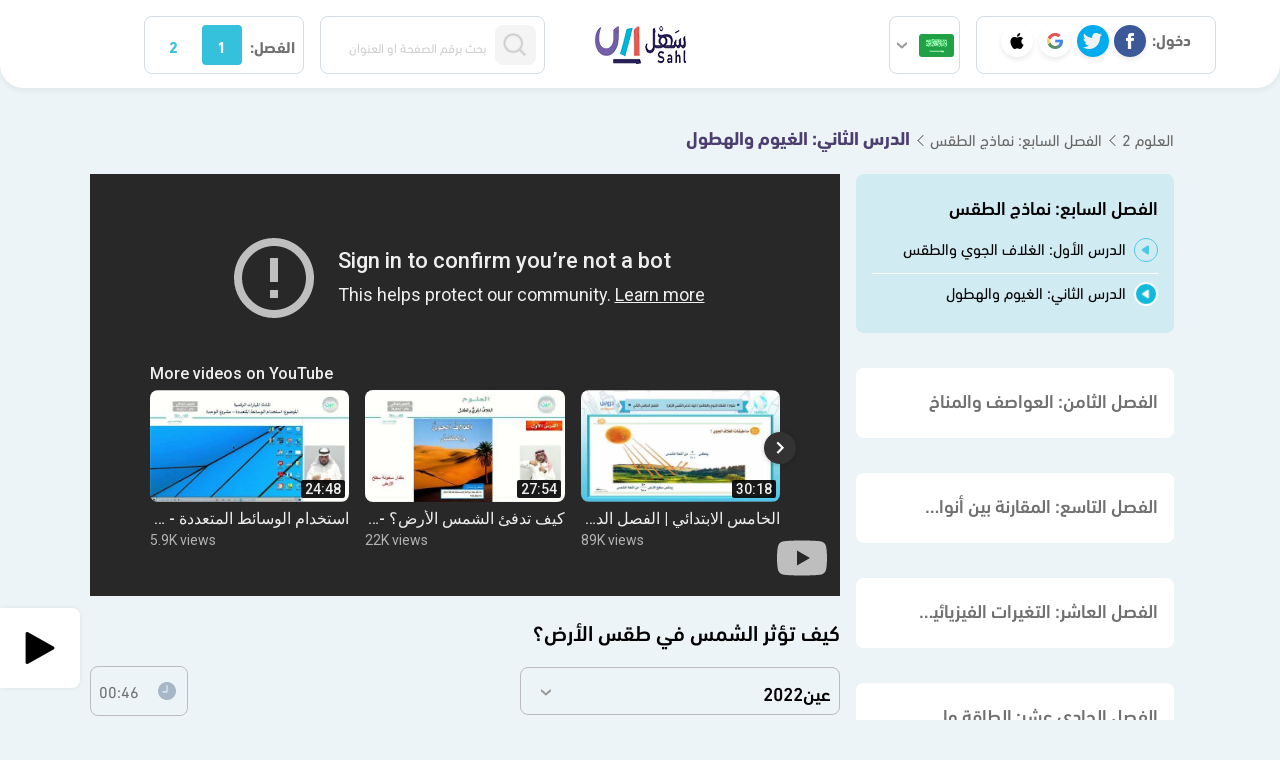

--- FILE ---
content_type: text/html; charset=UTF-8
request_url: https://sahl.io/sa/lecture/42073/%EF%BF%BD%EF%BF%BD%EF%BF%BD%EF%BF%BD%EF%BF%BD%EF%BF%BD%EF%BF%BD%EF%BF%BD-%EF%BF%BD%EF%BF%BD%EF%BF%BD%EF%BF%BD%EF%BF%BD%EF%BF%BD%EF%BF%BD%EF%BF%BD%EF%BF%BD%EF%BF%BD%EF%BF%BD%EF%BF%BD%EF%BF%BD%EF%BF%BD/%EF%BF%BD%EF%BF%BD%EF%BF%BD%EF%BF%BD%EF%BF%BD%EF%BF%BD%EF%BF%BD%EF%BF%BD%EF%BF%BD%EF%BF%BD%EF%BF%BD%EF%BF%BD/%EF%BF%BD%EF%BF%BD%EF%BF%BD%EF%BF%BD%EF%BF%BD%EF%BF%BD-%EF%BF%BD%EF%BF%BD%EF%BF%BD%EF%BF%BD%EF%BF%BD%EF%BF%BD%EF%BF%BD%EF%BF%BD-%EF%BF%BD%EF%BF%BD%EF%BF%BD%EF%BF%BD%EF%BF%BD%EF%BF%BD%EF%BF%BD%EF%BF%BD%EF%BF%BD%EF%BF%BD-%EF%BF%BD%EF%BF%BD%EF%BF%BD%EF%BF%BD-%EF%BF%BD%EF%BF%BD%EF%BF%BD%EF%BF%BD%EF%BF%BD%EF%BF%BD-%EF%BF%BD%EF%BF%BD%EF%BF%BD%EF%BF%BD%EF%BF%BD%EF%BF%BD%EF%BF%BD%EF%BF%BD%EF%BF%BD%EF%BF%BD?teacher=999166
body_size: 37111
content:
<style>
    .chapter-link {
        box-shadow: 0 0 5px 0 rgba(0, 0, 0, 0.08);
        font-weight: 400;
        text-align: center;
        display: flex;
        padding: 0.3rem 1rem;
        border-radius: 8px;
    
    }
    .chapter-link.chp{
        font-size: 15px !important;
        background-color: #49c5dd;
        color: #fff;
        border-top-left-radius: 0;
        border-top-right-radius: 0;
        border-bottom-right-radius: 80px;
    }
    .chapter-link.les{
        font-size: 13px !important;
        background-color: #edfbff;
        color: #0394b0;
    }
    
    .chapter-link img {
        margin-left: 4px;
    }
    .chapter-link.chp:hover{
        background-color: #0392ae !important; 
        color: #fff !important;
    }
    
    .chapter-link.les:hover{
        background-color: #d3f6ff;
    }
</style>
    



<!DOCTYPE html>
<html lang="ar">

<head>
    <link rel="preconnect" href="https://files.sahl.io">
    <link rel="dns-prefetch" href="https://files.sahl.io">
    <base href="https://sahl.io/" />
    <meta name="csrf-token" content="UZI4DYD8KZDDCZc1bT790R0MLHG4apTVuq4jRvzt" />
    <meta charset="UTF-8" />
    <meta http-equiv="X-UA-Compatible" content="IE=edge" />
    <meta name="viewport" content="width=device-width, initial-scale=1, maximum-scale=5, user-scalable=1" />
     
        <!-- Google Tag Manager -->
        <script type="0365c43b11f229b015f2dd26-text/javascript">
            (function(w, d, s, l, i) {
                w[l] = w[l] || [];
                w[l].push({
                    'gtm.start': new Date().getTime(),
                    event: 'gtm.js'
                });
                var f = d.getElementsByTagName(s)[0],
                    j = d.createElement(s),
                    dl = l != 'dataLayer' ? '&l=' + l : '';
                j.async = true;
                j.src =
                    'https://www.googletagmanager.com/gtm.js?id=' + i + dl;
                f.parentNode.insertBefore(j, f);
            })(window, document, 'script', 'dataLayer', 'GTM-WW4CGGS');
        </script>

        <script async src="https://pagead2.googlesyndication.com/pagead/js/adsbygoogle.js?client=ca-pub-1134018134488888" crossorigin="anonymous" type="0365c43b11f229b015f2dd26-text/javascript"></script>

        <script type="0365c43b11f229b015f2dd26-text/javascript" src="https://appleid.cdn-apple.com/appleauth/static/jsapi/appleid/1/en_US/appleid.auth.js"></script>


            <script type="0365c43b11f229b015f2dd26-text/javascript">(function(w,d,s,l,i){w[l]=w[l]||[];w[l].push({'gtm.start':
    new Date().getTime(),event:'gtm.js'});var f=d.getElementsByTagName(s)[0],
    j=d.createElement(s),dl=l!='dataLayer'?'&l='+l:'';j.async=true;j.src=
    'https://www.googletagmanager.com/gtm.js?id='+i+dl;f.parentNode.insertBefore(j,f);
    })(window,document,'script','dataLayer','G-775SC1BNBL');</script>

<script type="0365c43b11f229b015f2dd26-text/javascript" data-no-instant>
   
   

    window.dataLayer = window.dataLayer || [];

    function gtag() {
        dataLayer.push(arguments);
    }

    gtag('js', new Date());
    gtag('config', 'G-775SC1BNBL');
    
    

    function trackEvent(event, event_category, event_label, non_interaction = false) {
        gtag('event', event, {
            'event_category': event_category,
            'event_label': event_label,
            // 'non_interaction': non_interaction,
            'send_to': 'G-775SC1BNBL'
        });
    }
</script>


<script type="0365c43b11f229b015f2dd26-text/javascript">

    
    window.analyticsCountry =
        'US';


        const userData = {
        'event': 'userDetails',
        'userEmail': '',
        'userName': '',
        'userStatus': 'Non-subscriber',
        'userID': '',
        'userGender': '',
        'userGrade': '',
        'userCountry': '',
        'userPhone': '',
        'userAge': '',
    };
    window.dataLayer.push(userData);
        </script>    <script type="0365c43b11f229b015f2dd26-text/javascript">
           let trackEventData = {
        'event': 'viewContent',
        'contentURL': 'https://sahl.io/sa/lecture/42073/%EF%BF%BD%EF%BF%BD%EF%BF%BD%EF%BF%BD%EF%BF%BD%EF%BF%BD%EF%BF%BD%EF%BF%BD-%EF%BF%BD%EF%BF%BD%EF%BF%BD%EF%BF%BD%EF%BF%BD%EF%BF%BD%EF%BF%BD%EF%BF%BD%EF%BF%BD%EF%BF%BD%EF%BF%BD%EF%BF%BD%EF%BF%BD%EF%BF%BD/%EF%BF%BD%EF%BF%BD%EF%BF%BD%EF%BF%BD%EF%BF%BD%EF%BF%BD%EF%BF%BD%EF%BF%BD%EF%BF%BD%EF%BF%BD%EF%BF%BD%EF%BF%BD/%EF%BF%BD%EF%BF%BD%EF%BF%BD%EF%BF%BD%EF%BF%BD%EF%BF%BD-%EF%BF%BD%EF%BF%BD%EF%BF%BD%EF%BF%BD%EF%BF%BD%EF%BF%BD%EF%BF%BD%EF%BF%BD-%EF%BF%BD%EF%BF%BD%EF%BF%BD%EF%BF%BD%EF%BF%BD%EF%BF%BD%EF%BF%BD%EF%BF%BD%EF%BF%BD%EF%BF%BD-%EF%BF%BD%EF%BF%BD%EF%BF%BD%EF%BF%BD-%EF%BF%BD%EF%BF%BD%EF%BF%BD%EF%BF%BD%EF%BF%BD%EF%BF%BD-%EF%BF%BD%EF%BF%BD%EF%BF%BD%EF%BF%BD%EF%BF%BD%EF%BF%BD%EF%BF%BD%EF%BF%BD%EF%BF%BD%EF%BF%BD',
        'contentTitle': 'Qb4H6x7sN9s',
        'contentSemester': 'first',
        'contentCurriculum': 'المنهج السعودي',
        'contentStage': 'المرحلة الابتدائية',
        'contentClass': 'خامس',
        'contentCourse': 'العلوم 2',
        'contentChapter': 'الفصل السابع: نماذج الطقس',
        'contentLesson': 'الدرس الثاني: الغيوم والهطول',
        'contentLecture': 'كيف تؤثر الشمس في طقس الأرض؟',
        'contentTeacher': 'عين2022',
        'contentID': 499306,
        'contentType': 'Video'
    }

    window.dataLayer.push(trackEventData);
    </script>
        
    <link rel="preload" href="https://i.ytimg.com/vi/Qb4H6x7sN9s/hqdefault.jpg" as="image">
    <title>كيف تؤثر الشمس في طقس الأرض؟  عين2022  - الغيوم والهطول - العلوم 2 - خامس ابتدائي - المنهج السعودي</title>

        <!-- End Google Tag Manager -->

    


    <meta name="title" content="كيف تؤثر الشمس في طقس الأرض؟  عين2022  - الغيوم والهطول - العلوم 2 - خامس ابتدائي - المنهج السعودي" />
    <meta name="description"
        content=" شرح بالفيديو لدرس كيف تؤثر الشمس في طقس الأرض؟  عين2022  - الغيوم والهطول - العلوم 2 - خامس ابتدائي - المنهج السعودي" />
    <meta name="keywords"
        content="منصة سهل التعليمية, مصر, السعودية, المنهج السعودي, المنهج المصري, الاحصاء, تفاضل, تكامل,  traveller, full blast ,smart class, علوم, رياضيات, فيزياء, كيمياء, انجليزي, رياضيات تطبيقية, ميكانيكا, رياضيات تطبيقات, التفاضل والتكامل, استاتيكا, هندسة فراغية, جبر, تطبيقية, رياضيات بحتة, تطبيقات, أول, ثاني, ثالث, رابع, خامس, سادس, ثانوي, اعدادي, ابتدائي, الاقتصاد, فراغية, sahel, sahelsa" />
    <meta name="author" content="Sahel" />
    <meta name="image" content="https://blogger.googleusercontent.com/img/b/R29vZ2xl/AVvXsEg0vclQMr0KbRINA89MYHML-2E8h2xNDj10G6RDxZc5OQ51lLAVl7xs5oZjkutLtcsF4rHqCz_TSXwcNjTJeNIiALa0PDlXJxkWNSQRvI2cvPxR2UtCEVFub-9Y5M0HiqNtiYJyOAReUl9pTsSYV-hwC2l38zJlvIPq7lkuxltmWuYqAJMe-1rJ2zWaEMQ/s1369/%D8%A7%D9%84%D8%B9%D9%84%D9%88%D9%852_93.jpg" />
    <meta name="twitter:card" content="summary_large_image" />
    <meta name="twitter:domain" content="https://sahl.io" />
    <meta name="twitter:site" content="@sahelsanet" />
    <meta name="twitter:creator" content="@sahelsanet" />
    <meta name="twitter:title" content="كيف تؤثر الشمس في طقس الأرض؟  عين2022  - الغيوم والهطول - العلوم 2 - خامس ابتدائي - المنهج السعودي" />
    <meta name="twitter:description"
        content=" شرح بالفيديو لدرس كيف تؤثر الشمس في طقس الأرض؟  عين2022  - الغيوم والهطول - العلوم 2 - خامس ابتدائي - المنهج السعودي" />
    <meta name="twitter:image" content="https://blogger.googleusercontent.com/img/b/R29vZ2xl/AVvXsEg0vclQMr0KbRINA89MYHML-2E8h2xNDj10G6RDxZc5OQ51lLAVl7xs5oZjkutLtcsF4rHqCz_TSXwcNjTJeNIiALa0PDlXJxkWNSQRvI2cvPxR2UtCEVFub-9Y5M0HiqNtiYJyOAReUl9pTsSYV-hwC2l38zJlvIPq7lkuxltmWuYqAJMe-1rJ2zWaEMQ/s1369/%D8%A7%D9%84%D8%B9%D9%84%D9%88%D9%852_93.jpg" />
    <meta property="og:url" content="https://sahl.io/sa/lecture/42073/%EF%BF%BD%EF%BF%BD%EF%BF%BD%EF%BF%BD%EF%BF%BD%EF%BF%BD%EF%BF%BD%EF%BF%BD-%EF%BF%BD%EF%BF%BD%EF%BF%BD%EF%BF%BD%EF%BF%BD%EF%BF%BD%EF%BF%BD%EF%BF%BD%EF%BF%BD%EF%BF%BD%EF%BF%BD%EF%BF%BD%EF%BF%BD%EF%BF%BD/%EF%BF%BD%EF%BF%BD%EF%BF%BD%EF%BF%BD%EF%BF%BD%EF%BF%BD%EF%BF%BD%EF%BF%BD%EF%BF%BD%EF%BF%BD%EF%BF%BD%EF%BF%BD/%EF%BF%BD%EF%BF%BD%EF%BF%BD%EF%BF%BD%EF%BF%BD%EF%BF%BD-%EF%BF%BD%EF%BF%BD%EF%BF%BD%EF%BF%BD%EF%BF%BD%EF%BF%BD%EF%BF%BD%EF%BF%BD-%EF%BF%BD%EF%BF%BD%EF%BF%BD%EF%BF%BD%EF%BF%BD%EF%BF%BD%EF%BF%BD%EF%BF%BD%EF%BF%BD%EF%BF%BD-%EF%BF%BD%EF%BF%BD%EF%BF%BD%EF%BF%BD-%EF%BF%BD%EF%BF%BD%EF%BF%BD%EF%BF%BD%EF%BF%BD%EF%BF%BD-%EF%BF%BD%EF%BF%BD%EF%BF%BD%EF%BF%BD%EF%BF%BD%EF%BF%BD%EF%BF%BD%EF%BF%BD%EF%BF%BD%EF%BF%BD" />
    <meta property="og:type" content="website" />
    <meta property="og:title" content="كيف تؤثر الشمس في طقس الأرض؟  عين2022  - الغيوم والهطول - العلوم 2 - خامس ابتدائي - المنهج السعودي" />
    <meta property="og:description"
        content=" شرح بالفيديو لدرس كيف تؤثر الشمس في طقس الأرض؟  عين2022  - الغيوم والهطول - العلوم 2 - خامس ابتدائي - المنهج السعودي" />
    <meta property="og:image" content="https://blogger.googleusercontent.com/img/b/R29vZ2xl/AVvXsEg0vclQMr0KbRINA89MYHML-2E8h2xNDj10G6RDxZc5OQ51lLAVl7xs5oZjkutLtcsF4rHqCz_TSXwcNjTJeNIiALa0PDlXJxkWNSQRvI2cvPxR2UtCEVFub-9Y5M0HiqNtiYJyOAReUl9pTsSYV-hwC2l38zJlvIPq7lkuxltmWuYqAJMe-1rJ2zWaEMQ/s1369/%D8%A7%D9%84%D8%B9%D9%84%D9%88%D9%852_93.jpg" />
    <meta property="og:site_name" content="منصة سهل التعليمية" />
    <meta name="application-name" content="منصة سهل التعليمية" />
    <meta name="msapplication-TileColor" content="#e0e0e0" />
    <link rel="apple-touch-icon" href="https://sahl.io/favicon_v2.ico" />
    <meta name="apple-mobile-web-app-title" content="منصة سهل التعليمية" />
    <meta property="fb:app_id" content="" />
    <meta name="referrer" content="origin-when-cross-origin" />
    <!-- sahl.io -->
                        <meta name="robots" content="index,follow" />
                <meta name="twitter:app:country" content="SA" />
    <meta http-equiv="Content-Language" content="ar-sa" />
    <meta http-equiv="Content-Type" content="text/html; charset=utf-8" />
    <meta name="Googlebot-Image" content="index, follow" />
    <meta name="Googlebot-Image" content="sub, follow" />
    <meta name="canonical" content="https://sahl.io/sa/lecture/42073/%EF%BF%BD%EF%BF%BD%EF%BF%BD%EF%BF%BD%EF%BF%BD%EF%BF%BD%EF%BF%BD%EF%BF%BD-%EF%BF%BD%EF%BF%BD%EF%BF%BD%EF%BF%BD%EF%BF%BD%EF%BF%BD%EF%BF%BD%EF%BF%BD%EF%BF%BD%EF%BF%BD%EF%BF%BD%EF%BF%BD%EF%BF%BD%EF%BF%BD/%EF%BF%BD%EF%BF%BD%EF%BF%BD%EF%BF%BD%EF%BF%BD%EF%BF%BD%EF%BF%BD%EF%BF%BD%EF%BF%BD%EF%BF%BD%EF%BF%BD%EF%BF%BD/%EF%BF%BD%EF%BF%BD%EF%BF%BD%EF%BF%BD%EF%BF%BD%EF%BF%BD-%EF%BF%BD%EF%BF%BD%EF%BF%BD%EF%BF%BD%EF%BF%BD%EF%BF%BD%EF%BF%BD%EF%BF%BD-%EF%BF%BD%EF%BF%BD%EF%BF%BD%EF%BF%BD%EF%BF%BD%EF%BF%BD%EF%BF%BD%EF%BF%BD%EF%BF%BD%EF%BF%BD-%EF%BF%BD%EF%BF%BD%EF%BF%BD%EF%BF%BD-%EF%BF%BD%EF%BF%BD%EF%BF%BD%EF%BF%BD%EF%BF%BD%EF%BF%BD-%EF%BF%BD%EF%BF%BD%EF%BF%BD%EF%BF%BD%EF%BF%BD%EF%BF%BD%EF%BF%BD%EF%BF%BD%EF%BF%BD%EF%BF%BD" />
    <meta name="google-site-verification" content="nak4Th3IaDB-IkQOCsGwR8gb5GgEYalYcRgxCz1YvA4" />
    <meta name="google-site-verification" content="0jKMnivUHBrZMInG-cCY1omB4JQUF1qSuNyipHel6lk" />
    <meta name="theme-color" content="#085486" />
    <meta name="apple-mobile-web-app-capable" content="yes" />
    <meta name="mobile-web-app-capable" content="yes" />
    <link rel="shortcut icon" href="https://sahl.io/favicon_v2.ico" />
    <meta name="msvalidate.01" content="22E8E9FA857B2D41342B2BC4F78409A4" />
    <link rel="preload" href="https://sahl.io/fonts/dinnext-regular.otf" as="font" type="font/otf" crossorigin="anonymous">
    <link rel="preload" href="https://sahl.io/fonts/dinnext-medium.otf" as="font" type="font/otf" crossorigin="anonymous">
    <link rel="preload" href="https://sahl.io/fonts/dinnext-bold.otf" as="font" type="font/otf" crossorigin="anonymous">
     
        
            <style>
        
        .jq-stars {
            display: inline-block;
        }

        .jq-rating-label {
            font-size: 22px;
            display: inline-block;
            position: relative;
            vertical-align: top;
            font-family: helvetica, arial, verdana;
        }

        .jq-star {
            width: 100px;
            height: 100px;
            display: inline-block;
            cursor: pointer;
        }

        .jq-star-svg {
            padding-left: 3px;
            width: 100%;
            height: 100%;
        }

        .jq-star:hover .fs-star-svg path {}

        .jq-star-svg path {
            /* stroke: #000; */
            stroke-linejoin: round;
        }

        /* un-used */
        .jq-shadow {
            -webkit-filter: drop-shadow(-2px -2px 2px #888);
            filter: drop-shadow(-2px -2px 2px #888);
        }

        .jq-star {
            transform: scale(-1,1);
        }
        @media (min-width: 767px) {
            .my-rating{
                margin-top: -11px;
            }
            .jq-star {
                transform: scale(-1.2,1.2);
                
            }
            .jq-star:not(:last-child) {
                margin-left: 4px;
            }
        }

        .my-rating {
            text-align: end;
        }
    </style>

        
                    <style>
                .vis_modal {
                    display: none;
                    position: fixed;
                    z-index: 50;
                    left: 0;
                    top: 0;
                    width: 100%;
                    height: 100%;
                    overflow: auto;
                    background: #00000054;
                    backdrop-filter: blur(4px);
                }
            
                .vis_modal_content {
                    background-color: #fefefe;
                    margin: 15% auto;
                    padding: 20px;
                    border: 1px solid #888;
                    width: 80%;
                }
                .vis_content{
                    width: 70%;
                }
                
                @media (max-width: 768px){
                    .vis_content{
                        width: 95%;
                    }
                }
            </style>
            
        
        <style>
            @font-face {
                font-family: font-primary;
                src: url(https://sahl.io/fonts/dinnext-regular.otf)  format('opentype');
                font-weight: 400;
                font-display: swap;
            }
            @font-face {
                font-family: font-primary;
                src: url(https://sahl.io/fonts/dinnext-medium.otf)  format('opentype');
                font-weight: 500;
                font-display: swap;
            }
            @font-face {
                font-family: font-primary;
                src: url(https://sahl.io/fonts/dinnext-bold.otf)  format('opentype');
                font-weight: 600;
                font-display: swap;
            }
        </style>
        <script src="/cdn-cgi/scripts/7d0fa10a/cloudflare-static/rocket-loader.min.js" data-cf-settings="0365c43b11f229b015f2dd26-|49"></script><link href="https://cdn.jsdelivr.net/npm/bootstrap@5.0.2/dist/css/bootstrap.min.css" rel="preload"  as="style" onload="this.onload=null;this.rel='stylesheet'"
        integrity="sha384-EVSTQN3/azprG1Anm3QDgpJLIm9Nao0Yz1ztcQTwFspd3yD65VohhpuuCOmLASjC" crossorigin="anonymous">
            
        <link href="https://sahl.io/css/new-style.min.css" rel="stylesheet" />

        <style>
            .accordion-collapse:not(.show) {
                display: none;
            }
            ul.dropdown-menu{
                display: none;
            }
            .offcanvas {
                visibility: hidden;
            }
            /* body{
                font-family: Arial, Helvetica, sans-serif;
            } */

        </style>
            </head>

    <body>
                                    <div id="vis-modal" class="vis_modal">
    <div class="vis_modal_contentt">
        
        <div class="vis_content" style="background: #0000008f; padding: 1rem; border-radius: 1rem; left: 50%; top: 50%; position: absolute;  transform: translate(-50%, -50%);">
            <div class="social-login-title">لمتابعة التصفح يجب عليك تسجيل الدخول</div>
            <div class="social-login-items" style="justify-content: center; gap: 3rem; ">
                    <a class="s-navbar-login-item facebook clickOnLogin" href="https://sahl.io/login/facebook"
title="تسجيل الدخول باستخدام Facebook" data-label="Facebook">
<img src="https://sahl.io/img/main/facebook.png" alt="Facebook">
</a>
<a class="s-navbar-login-item twitter clickOnLogin" href="https://sahl.io/login/twitter"
title="تسجيل الدخول باستخدام Twitter" data-label="Twitter">
<img src="https://sahl.io/img/main/twitter.png" alt="Twitter">
</a>
<a class="s-navbar-login-item google clickOnLogin" href="https://sahl.io/login/google"
title="تسجيل الدخول باستخدام Google" data-label="Google">
<img src="https://sahl.io/img/main/google.png" alt="Google">
</a>

<a class="s-navbar-login-item apple clickOnLogin" id="apple-login-btn" href="#"
    title="تسجيل الدخول باستخدام Apple" data-label="Apple">
    <img src="https://sahl.io/img/main/apple.png" alt="Apple">
</a>
            </div>
        </div>
     
        
    </div>
</div>

                       <!-- Google Tag Manager (noscript) -->
   <noscript><iframe src="https://www.googletagmanager.com/ns.html?id=GTM-WW4CGGS" height="0" width="0"
    style="display:none;visibility:hidden"></iframe></noscript>
<!-- End Google Tag Manager (noscript) -->
        <nav class="s-navbar  minimized ">
    <div class="s-navbar-desktop">
        <div class="d-none d-sm-flex s-navbar-start">
                            <div class="s-navbar-login">
                    <span class="d-none d-lg-inline">
                        <strong>دخول:</strong>
                    </span>
                    <a class="s-navbar-login-item facebook clickOnLogin" href="https://sahl.io/login/facebook"
title="تسجيل الدخول باستخدام Facebook" data-label="Facebook">
<img src="https://sahl.io/img/main/facebook.png" alt="Facebook">
</a>
<a class="s-navbar-login-item twitter clickOnLogin" href="https://sahl.io/login/twitter"
title="تسجيل الدخول باستخدام Twitter" data-label="Twitter">
<img src="https://sahl.io/img/main/twitter.png" alt="Twitter">
</a>
<a class="s-navbar-login-item google clickOnLogin" href="https://sahl.io/login/google"
title="تسجيل الدخول باستخدام Google" data-label="Google">
<img src="https://sahl.io/img/main/google.png" alt="Google">
</a>

<a class="s-navbar-login-item apple clickOnLogin" id="apple-login-btn" href="#"
    title="تسجيل الدخول باستخدام Apple" data-label="Apple">
    <img src="https://sahl.io/img/main/apple.png" alt="Apple">
</a>
                </div>
                                    <div class="s-navbar-select-country">
                <div class="country-dropdown dropdown chooseCountry">
                    <a title="المنهج السعودي" class="btn btn-secondary dropdown-toggle"
                        href="https://sahl.io/SA" role="button" id="dropdownMenuLink"
                        data-bs-toggle="dropdown" aria-expanded="false">
                        <img src="https://sahl.io/img/sa.png" width="35px" height="35px"
                            alt="السعودية">

                    </a>
                    <ul class="dropdown-menu" aria-labelledby="dropdownMenuLink">
                                                    <li   class="active" >
                                <a class="dropdown-item clickOnCountry" title="المنهج السعودي"
                                    href="https://sahl.io/SA">
                             
                                    <img src="https://sahl.io/img/sa.png" width="35px" height="35px"
                                        alt="السعودية">
                                        المنهج السعودي
                                </a>
                            </li>
                                                    <li  >
                                <a class="dropdown-item clickOnCountry" title="المنهج العراقي"
                                    href="https://sahl.io/IQ">
                             
                                    <img src="https://sahl.io/img/main/iq.png" width="35px" height="35px"
                                        alt="العراق">
                                        المنهج العراقي
                                </a>
                            </li>
                                                    <li  >
                                <a class="dropdown-item clickOnCountry" title="المنهج المصري"
                                    href="https://sahl.io/EG">
                             
                                    <img src="https://sahl.io/img/main/eg.png" width="35px" height="35px"
                                        alt="مصر">
                                        المنهج المصري
                                </a>
                            </li>
                                            </ul>
                </div>
            </div>
        </div>

        <a href="https://sahl.io/sa" class="logo" alt="منصة سهل التعليمية">
            <img src="https://sahl.io/img/logo_v3.png" alt="منصة سهل التعليمية" height="40px" />
        </a>
        <div class="s-navbar-select">
            <div class="s-navbar-search">
                <div class="search-bar">
                    <form id="searchform" action="https://sahl.io/sa/searching" method="GET">
                        <button  type="button" style="width:20%" type="submit" class="search-btn">
                            <img src="https://sahl.io/img/main/search.png" alt="بحث" width="24px"
                                height="24px" />
                        </button>
                        <input style="width:76%" type="text"
                            placeholder="بحث برقم الصفحة او العنوان"
                            value="" name="query" class="search-input" />
                    </form>
                </div>
            </div>
            <div class="s-navbar-select-semester">
                <span class="d-inline-block">
                   <strong> الفصل:</strong>
                </span>
                                                    <a class="btn-semester  active " role="button"
                        title="الفصل الاول"
                        href="https://sahl.io/sa/first-semester">1</a>

                                                        <a class="btn-semester " role="button"
                        title="الفصل الثاني"
                        href="https://sahl.io/sa/second-semester">2</a>

                                                </div>
        </div>
    </div>
    <div class="s-navbar-mobile ">
        <div class="s-navbar-top">
            <a href="https://sahl.io/sa" class="logo" alt="منصة سهل التعليمية">
                <img src="https://sahl.io/img/logo_v3.png" alt="منصة سهل التعليمية" height="40px" width="91.7px" />
            </a>
            <div class="s-navbar-search">
                <div class="search-bar">
                    <form id="searchform" action="https://sahl.io/sa/searching" method="GET">
                        <button style="width:30%" type="submit" class="search-btn">
                            <img src="https://sahl.io/img/main/search.png" alt="بحث" width="24px"
                                height="auto" />
                        </button>
                        <input style="width:67%;" type="text"
                            placeholder="بحث برقم الصفحة او العنوان"
                            value="" name="query" class="search-input" />
                    </form>
                </div>
            </div>
        </div>
        <div class="s-navbar-bottom">
            <div class="s-navbar-end">
                                <div class="s-navbar-select-country">
                    <div class="country-dropdown dropdown chooseCountry">
                        <a title="المنهج السعودي" class="btn btn-secondary dropdown-toggle"
                            href="https://sahl.io/SA" role="button" id="dropdownMobileMenuLink"
                            data-bs-toggle="dropdown" aria-expanded="false">
                            <img src="https://sahl.io/img/sa.png" width="35px"  height="35px"
                                alt="السعودية">
    
                        </a>
                        <ul class="dropdown-menu" aria-labelledby="dropdownMobileMenuLink">
                                                            <li>
                                    <a class="dropdown-item clickOnCountry" title="المنهج السعودي"
                                        href="https://sahl.io/SA">
                                      
                                        <img src="https://sahl.io/img/sa.png" width="35px" height="35px"
                                            alt="السعودية">
                                            المنهج السعودي
                                    </a>
                                </li>
                                                            <li>
                                    <a class="dropdown-item clickOnCountry" title="المنهج العراقي"
                                        href="https://sahl.io/IQ">
                                      
                                        <img src="https://sahl.io/img/main/iq.png" width="35px" height="35px"
                                            alt="العراق">
                                            المنهج العراقي
                                    </a>
                                </li>
                                                            <li>
                                    <a class="dropdown-item clickOnCountry" title="المنهج المصري"
                                        href="https://sahl.io/EG">
                                      
                                        <img src="https://sahl.io/img/main/eg.png" width="35px" height="35px"
                                            alt="مصر">
                                            المنهج المصري
                                    </a>
                                </li>
                                                    </ul>
                    </div>
                </div>
               </div>
            <div class="s-navbar-select-semester">
                <span class="d-inline-block">
                    الفصل:
                </span>
                                                    <a class="btn-semester  active " role="button"
                        title="الفصل الاول"
                        href="https://sahl.io/sa/first-semester">1</a>

                                                        <a class="btn-semester " role="button"
                        title="الفصل الثاني"
                        href="https://sahl.io/sa/second-semester">2</a>

                                                </div>
        </div>
    </div>
</nav>
                    <main class="page page-video">
            <div class="course-layout ">

    
    <div class="course-layout-head">
                
        
        
        
                <a href="https://sahl.io/sa/book/14/خامس-ابتدائي/العلوم">العلوم 2</a>
                <a
            href="https://sahl.io/sa/lesson/328/خامس-ابتدائي/العلوم/الدرس-الثاني-الغيوم-والهطول">الفصل السابع: نماذج الطقس</a>
                <a
            href="https://sahl.io/sa/lesson/328/خامس-ابتدائي/العلوم/الدرس-الثاني-الغيوم-والهطول">الدرس الثاني: الغيوم والهطول</a>
        
        
        
                                    </div>
    <div class="course-layout-body">
        <div class="course-layout-start">
            <div class="lesson-controls">
        <button title="الوحدات" class="lesson-controls-button" type="button" data-bs-toggle="offcanvas" data-bs-target="#ChapterSideMenu"
        aria-controls="ChapterSideMenu">
        <svg xmlns="http://www.w3.org/2000/svg" width="24" height="24" viewBox="0 0 24 24" fill="none"
            stroke="white" stroke-width="2" stroke-linecap="round" stroke-linejoin="round"
            class="feather feather-menu">
            <line x1="3" y1="12" x2="21" y2="12"></line>
            <line x1="3" y1="6" x2="21" y2="6"></line>
            <line x1="3" y1="18" x2="21" y2="18"></line>
        </svg>
    </button>
        <h1>
        الغيوم والهطول - العلوم 2 - خامس ابتدائي
    </h1>
    <div></div>
</div>


<div class="offcanvas  offcanvas-end  chapter-list-menu" tabindex="-1" id="ChapterSideMenu" aria-labelledby="ChapterSideMenuLabel">
    <div class="chapter-list  accordion" id="chapter--accordion">
   
         

        
                       
    <div class="chapter-item accordion-item">
        
        
     
        <span class="chapter-item-title accordion-header
                " data-bs-toggle="collapse"
            data-bs-target="#chapter--collapse-77" 
            role="button">
            <h2 class="chapter-title">
                الفصل السابع: نماذج الطقس
            </h2>
        </span>
        
                         
        <div class="accordion-collapse collapse   show  lesson-list" data-bs-parent="#chapter--accordion"
            id="chapter--collapse-77">
                            <div class="lesson-item ">
                    <a class="lesson-item-title clickOnLesson" data-label="الدرس الأول: الغلاف الجوي والطقس"
                        href="https://sahl.io/sa/lesson/327/خامس-ابتدائي/العلوم/الدرس-الأول-الغلاف-الجوي-والطقس">
                        <h3 class="lesson-title">
                          الدرس الأول: الغلاف الجوي والطقس
                        </h3>
                    </a>
                    
                      
                                  
                </div>
                            <div class="lesson-item  active ">
                    <a class="lesson-item-title clickOnLesson" data-label="الدرس الثاني: الغيوم والهطول"
                        href="https://sahl.io/sa/lesson/328/خامس-ابتدائي/العلوم/الدرس-الثاني-الغيوم-والهطول">
                        <h3 class="lesson-title">
                          الدرس الثاني: الغيوم والهطول
                        </h3>
                    </a>
                    
                      
                                  
                </div>
                    </div>
        <br>
    </div>
    

        
                       
    <div class="chapter-item accordion-item">
        
        
     
        <span class="chapter-item-title accordion-header
         collapsed         " data-bs-toggle="collapse"
            data-bs-target="#chapter--collapse-78" 
            role="button">
            <h2 class="chapter-title">
                الفصل الثامن: العواصف والمناخ
            </h2>
        </span>
        
                         
        <div class="accordion-collapse collapse   lesson-list" data-bs-parent="#chapter--accordion"
            id="chapter--collapse-78">
                            <div class="lesson-item ">
                    <a class="lesson-item-title clickOnLesson" data-label="الدرس الأول: العواصف"
                        href="https://sahl.io/sa/lesson/329/خامس-ابتدائي/العلوم/الدرس-الأول-العواصف">
                        <h3 class="lesson-title">
                          الدرس الأول: العواصف
                        </h3>
                    </a>
                    
                      
                                  
                </div>
                            <div class="lesson-item ">
                    <a class="lesson-item-title clickOnLesson" data-label="الدرس الثاني: المناخ"
                        href="https://sahl.io/sa/lesson/330/خامس-ابتدائي/العلوم/الدرس-الثاني-المناخ">
                        <h3 class="lesson-title">
                          الدرس الثاني: المناخ
                        </h3>
                    </a>
                    
                      
                                  
                </div>
                    </div>
        <br>
    </div>
    

        
                       
    <div class="chapter-item accordion-item">
        
        
     
        <span class="chapter-item-title accordion-header
         collapsed         " data-bs-toggle="collapse"
            data-bs-target="#chapter--collapse-79" 
            role="button">
            <h2 class="chapter-title">
                الفصل التاسع: المقارنة بين أنواع المادة
            </h2>
        </span>
        
                         
        <div class="accordion-collapse collapse   lesson-list" data-bs-parent="#chapter--accordion"
            id="chapter--collapse-79">
                            <div class="lesson-item ">
                    <a class="lesson-item-title clickOnLesson" data-label="الدرس الأول: العناصر"
                        href="https://sahl.io/sa/lesson/331/خامس-ابتدائي/العلوم/الدرس-الأول-العناصر">
                        <h3 class="lesson-title">
                          الدرس الأول: العناصر
                        </h3>
                    </a>
                    
                      
                                  
                </div>
                            <div class="lesson-item ">
                    <a class="lesson-item-title clickOnLesson" data-label="الدرس الثاني: الفلزات واللافلزات وأشباه الفلزات"
                        href="https://sahl.io/sa/lesson/332/خامس-ابتدائي/العلوم/الدرس-الثاني-الفلزات-واللافلزات-وأشباه-الفلزات">
                        <h3 class="lesson-title">
                          الدرس الثاني: الفلزات واللافلزات وأشباه الفلزات
                        </h3>
                    </a>
                    
                      
                                  
                </div>
                    </div>
        <br>
    </div>
    

        
                       
    <div class="chapter-item accordion-item">
        
        
     
        <span class="chapter-item-title accordion-header
         collapsed         " data-bs-toggle="collapse"
            data-bs-target="#chapter--collapse-80" 
            role="button">
            <h2 class="chapter-title">
                الفصل العاشر: التغيرات الفيزيائية والكيميائية للمادة
            </h2>
        </span>
        
                         
        <div class="accordion-collapse collapse   lesson-list" data-bs-parent="#chapter--accordion"
            id="chapter--collapse-80">
                            <div class="lesson-item ">
                    <a class="lesson-item-title clickOnLesson" data-label="الدرس الأول: تغيرات حالة المادة"
                        href="https://sahl.io/sa/lesson/333/خامس-ابتدائي/العلوم/الدرس-الأول-تغيرات-حالة-المادة">
                        <h3 class="lesson-title">
                          الدرس الأول: تغيرات حالة المادة
                        </h3>
                    </a>
                    
                      
                                  
                </div>
                            <div class="lesson-item ">
                    <a class="lesson-item-title clickOnLesson" data-label="الدرس الثاني: المركبات والتغيرات الكيميائية"
                        href="https://sahl.io/sa/lesson/334/خامس-ابتدائي/العلوم/الدرس-الثاني-المركبات-والتغيرات-الكيميائية">
                        <h3 class="lesson-title">
                          الدرس الثاني: المركبات والتغيرات الكيميائية
                        </h3>
                    </a>
                    
                      
                                  
                </div>
                    </div>
        <br>
    </div>
    

        
                       
    <div class="chapter-item accordion-item">
        
        
     
        <span class="chapter-item-title accordion-header
         collapsed         " data-bs-toggle="collapse"
            data-bs-target="#chapter--collapse-81" 
            role="button">
            <h2 class="chapter-title">
                الفصل الحادي عشر: الطاقة والآلات البسيطة
            </h2>
        </span>
        
                         
        <div class="accordion-collapse collapse   lesson-list" data-bs-parent="#chapter--accordion"
            id="chapter--collapse-81">
                            <div class="lesson-item ">
                    <a class="lesson-item-title clickOnLesson" data-label="الدرس الأول: الشغل والطاقة"
                        href="https://sahl.io/sa/lesson/335/خامس-ابتدائي/العلوم/الدرس-الأول-الشغل-والطاقة">
                        <h3 class="lesson-title">
                          الدرس الأول: الشغل والطاقة
                        </h3>
                    </a>
                    
                      
                                  
                </div>
                            <div class="lesson-item ">
                    <a class="lesson-item-title clickOnLesson" data-label="الدرس الثاني: الآلات البسيطة"
                        href="https://sahl.io/sa/lesson/336/خامس-ابتدائي/العلوم/الدرس-الثاني-الآلات-البسيطة">
                        <h3 class="lesson-title">
                          الدرس الثاني: الآلات البسيطة
                        </h3>
                    </a>
                    
                      
                                  
                </div>
                    </div>
        <br>
    </div>
    

        
                       
    <div class="chapter-item accordion-item">
        
        
     
        <span class="chapter-item-title accordion-header
         collapsed         " data-bs-toggle="collapse"
            data-bs-target="#chapter--collapse-82" 
            role="button">
            <h2 class="chapter-title">
                الفصل الثاني عشر: الصوت والضوء
            </h2>
        </span>
        
                         
        <div class="accordion-collapse collapse   lesson-list" data-bs-parent="#chapter--accordion"
            id="chapter--collapse-82">
                            <div class="lesson-item ">
                    <a class="lesson-item-title clickOnLesson" data-label="الدرس الأول: الصوت"
                        href="https://sahl.io/sa/lesson/337/خامس-ابتدائي/العلوم/الدرس-الأول-الصوت">
                        <h3 class="lesson-title">
                          الدرس الأول: الصوت
                        </h3>
                    </a>
                    
                      
                                  
                </div>
                            <div class="lesson-item ">
                    <a class="lesson-item-title clickOnLesson" data-label="الدرس الثاني: الضوء"
                        href="https://sahl.io/sa/lesson/338/خامس-ابتدائي/العلوم/الدرس-الثاني-الضوء">
                        <h3 class="lesson-title">
                          الدرس الثاني: الضوء
                        </h3>
                    </a>
                    
                      
                                  
                </div>
                    </div>
        <br>
    </div>
    

        
                       
    <div class="chapter-item accordion-item">
        
        
     
        <span class="chapter-item-title accordion-header
         collapsed         " data-bs-toggle="collapse"
            data-bs-target="#chapter--collapse-7086" 
            role="button">
            <h2 class="chapter-title">
                مرجعيات الطالب
            </h2>
        </span>
        
                         
        <div class="accordion-collapse collapse   lesson-list" data-bs-parent="#chapter--accordion"
            id="chapter--collapse-7086">
                            <div class="lesson-item ">
                    <a class="lesson-item-title clickOnLesson" data-label="القياس"
                        href="https://sahl.io/sa/lesson/26345/خامس-ابتدائي/العلوم/القياس">
                        <h3 class="lesson-title">
                          القياس
                        </h3>
                    </a>
                    
                      
                                  
                </div>
                            <div class="lesson-item ">
                    <a class="lesson-item-title clickOnLesson" data-label="تنظيم البيانات"
                        href="https://sahl.io/sa/lesson/26346/خامس-ابتدائي/العلوم/تنظيم-البيانات">
                        <h3 class="lesson-title">
                          تنظيم البيانات
                        </h3>
                    </a>
                    
                      
                                  
                </div>
                    </div>
        <br>
    </div>
</div>
</div>
<div class="chapter-list-side">
        <div class="chapter-list  chapter-list-controls  accordion" id="chapter-controls-accordion">
   
         

        
                       
    <div class="chapter-item accordion-item">
        
        
     
        <span class="chapter-item-title accordion-header
                " data-bs-toggle="collapse"
            data-bs-target="#chapter-controls-collapse-77" 
            role="button">
            <h2 class="chapter-title">
                الفصل السابع: نماذج الطقس
            </h2>
        </span>
        
                         
        <div class="accordion-collapse collapse   show  lesson-list" data-bs-parent="#chapter-controls-accordion"
            id="chapter-controls-collapse-77">
                            <div class="lesson-item ">
                    <a class="lesson-item-title clickOnLesson" data-label="الدرس الأول: الغلاف الجوي والطقس"
                        href="https://sahl.io/sa/lesson/327/خامس-ابتدائي/العلوم/الدرس-الأول-الغلاف-الجوي-والطقس">
                        <h3 class="lesson-title">
                          الدرس الأول: الغلاف الجوي والطقس
                        </h3>
                    </a>
                    
                      
                                  
                </div>
                            <div class="lesson-item  active ">
                    <a class="lesson-item-title clickOnLesson" data-label="الدرس الثاني: الغيوم والهطول"
                        href="https://sahl.io/sa/lesson/328/خامس-ابتدائي/العلوم/الدرس-الثاني-الغيوم-والهطول">
                        <h3 class="lesson-title">
                          الدرس الثاني: الغيوم والهطول
                        </h3>
                    </a>
                    
                      
                                  
                </div>
                    </div>
        <br>
    </div>
    

        
                       
    <div class="chapter-item accordion-item">
        
        
     
        <span class="chapter-item-title accordion-header
         collapsed         " data-bs-toggle="collapse"
            data-bs-target="#chapter-controls-collapse-78" 
            role="button">
            <h2 class="chapter-title">
                الفصل الثامن: العواصف والمناخ
            </h2>
        </span>
        
                         
        <div class="accordion-collapse collapse   lesson-list" data-bs-parent="#chapter-controls-accordion"
            id="chapter-controls-collapse-78">
                            <div class="lesson-item ">
                    <a class="lesson-item-title clickOnLesson" data-label="الدرس الأول: العواصف"
                        href="https://sahl.io/sa/lesson/329/خامس-ابتدائي/العلوم/الدرس-الأول-العواصف">
                        <h3 class="lesson-title">
                          الدرس الأول: العواصف
                        </h3>
                    </a>
                    
                      
                                  
                </div>
                            <div class="lesson-item ">
                    <a class="lesson-item-title clickOnLesson" data-label="الدرس الثاني: المناخ"
                        href="https://sahl.io/sa/lesson/330/خامس-ابتدائي/العلوم/الدرس-الثاني-المناخ">
                        <h3 class="lesson-title">
                          الدرس الثاني: المناخ
                        </h3>
                    </a>
                    
                      
                                  
                </div>
                    </div>
        <br>
    </div>
    

        
                       
    <div class="chapter-item accordion-item">
        
        
     
        <span class="chapter-item-title accordion-header
         collapsed         " data-bs-toggle="collapse"
            data-bs-target="#chapter-controls-collapse-79" 
            role="button">
            <h2 class="chapter-title">
                الفصل التاسع: المقارنة بين أنواع المادة
            </h2>
        </span>
        
                         
        <div class="accordion-collapse collapse   lesson-list" data-bs-parent="#chapter-controls-accordion"
            id="chapter-controls-collapse-79">
                            <div class="lesson-item ">
                    <a class="lesson-item-title clickOnLesson" data-label="الدرس الأول: العناصر"
                        href="https://sahl.io/sa/lesson/331/خامس-ابتدائي/العلوم/الدرس-الأول-العناصر">
                        <h3 class="lesson-title">
                          الدرس الأول: العناصر
                        </h3>
                    </a>
                    
                      
                                  
                </div>
                            <div class="lesson-item ">
                    <a class="lesson-item-title clickOnLesson" data-label="الدرس الثاني: الفلزات واللافلزات وأشباه الفلزات"
                        href="https://sahl.io/sa/lesson/332/خامس-ابتدائي/العلوم/الدرس-الثاني-الفلزات-واللافلزات-وأشباه-الفلزات">
                        <h3 class="lesson-title">
                          الدرس الثاني: الفلزات واللافلزات وأشباه الفلزات
                        </h3>
                    </a>
                    
                      
                                  
                </div>
                    </div>
        <br>
    </div>
    

        
                       
    <div class="chapter-item accordion-item">
        
        
     
        <span class="chapter-item-title accordion-header
         collapsed         " data-bs-toggle="collapse"
            data-bs-target="#chapter-controls-collapse-80" 
            role="button">
            <h2 class="chapter-title">
                الفصل العاشر: التغيرات الفيزيائية والكيميائية للمادة
            </h2>
        </span>
        
                         
        <div class="accordion-collapse collapse   lesson-list" data-bs-parent="#chapter-controls-accordion"
            id="chapter-controls-collapse-80">
                            <div class="lesson-item ">
                    <a class="lesson-item-title clickOnLesson" data-label="الدرس الأول: تغيرات حالة المادة"
                        href="https://sahl.io/sa/lesson/333/خامس-ابتدائي/العلوم/الدرس-الأول-تغيرات-حالة-المادة">
                        <h3 class="lesson-title">
                          الدرس الأول: تغيرات حالة المادة
                        </h3>
                    </a>
                    
                      
                                  
                </div>
                            <div class="lesson-item ">
                    <a class="lesson-item-title clickOnLesson" data-label="الدرس الثاني: المركبات والتغيرات الكيميائية"
                        href="https://sahl.io/sa/lesson/334/خامس-ابتدائي/العلوم/الدرس-الثاني-المركبات-والتغيرات-الكيميائية">
                        <h3 class="lesson-title">
                          الدرس الثاني: المركبات والتغيرات الكيميائية
                        </h3>
                    </a>
                    
                      
                                  
                </div>
                    </div>
        <br>
    </div>
    

        
                       
    <div class="chapter-item accordion-item">
        
        
     
        <span class="chapter-item-title accordion-header
         collapsed         " data-bs-toggle="collapse"
            data-bs-target="#chapter-controls-collapse-81" 
            role="button">
            <h2 class="chapter-title">
                الفصل الحادي عشر: الطاقة والآلات البسيطة
            </h2>
        </span>
        
                         
        <div class="accordion-collapse collapse   lesson-list" data-bs-parent="#chapter-controls-accordion"
            id="chapter-controls-collapse-81">
                            <div class="lesson-item ">
                    <a class="lesson-item-title clickOnLesson" data-label="الدرس الأول: الشغل والطاقة"
                        href="https://sahl.io/sa/lesson/335/خامس-ابتدائي/العلوم/الدرس-الأول-الشغل-والطاقة">
                        <h3 class="lesson-title">
                          الدرس الأول: الشغل والطاقة
                        </h3>
                    </a>
                    
                      
                                  
                </div>
                            <div class="lesson-item ">
                    <a class="lesson-item-title clickOnLesson" data-label="الدرس الثاني: الآلات البسيطة"
                        href="https://sahl.io/sa/lesson/336/خامس-ابتدائي/العلوم/الدرس-الثاني-الآلات-البسيطة">
                        <h3 class="lesson-title">
                          الدرس الثاني: الآلات البسيطة
                        </h3>
                    </a>
                    
                      
                                  
                </div>
                    </div>
        <br>
    </div>
    

        
                       
    <div class="chapter-item accordion-item">
        
        
     
        <span class="chapter-item-title accordion-header
         collapsed         " data-bs-toggle="collapse"
            data-bs-target="#chapter-controls-collapse-82" 
            role="button">
            <h2 class="chapter-title">
                الفصل الثاني عشر: الصوت والضوء
            </h2>
        </span>
        
                         
        <div class="accordion-collapse collapse   lesson-list" data-bs-parent="#chapter-controls-accordion"
            id="chapter-controls-collapse-82">
                            <div class="lesson-item ">
                    <a class="lesson-item-title clickOnLesson" data-label="الدرس الأول: الصوت"
                        href="https://sahl.io/sa/lesson/337/خامس-ابتدائي/العلوم/الدرس-الأول-الصوت">
                        <h3 class="lesson-title">
                          الدرس الأول: الصوت
                        </h3>
                    </a>
                    
                      
                                  
                </div>
                            <div class="lesson-item ">
                    <a class="lesson-item-title clickOnLesson" data-label="الدرس الثاني: الضوء"
                        href="https://sahl.io/sa/lesson/338/خامس-ابتدائي/العلوم/الدرس-الثاني-الضوء">
                        <h3 class="lesson-title">
                          الدرس الثاني: الضوء
                        </h3>
                    </a>
                    
                      
                                  
                </div>
                    </div>
        <br>
    </div>
    

        
                       
    <div class="chapter-item accordion-item">
        
        
     
        <span class="chapter-item-title accordion-header
         collapsed         " data-bs-toggle="collapse"
            data-bs-target="#chapter-controls-collapse-7086" 
            role="button">
            <h2 class="chapter-title">
                مرجعيات الطالب
            </h2>
        </span>
        
                         
        <div class="accordion-collapse collapse   lesson-list" data-bs-parent="#chapter-controls-accordion"
            id="chapter-controls-collapse-7086">
                            <div class="lesson-item ">
                    <a class="lesson-item-title clickOnLesson" data-label="القياس"
                        href="https://sahl.io/sa/lesson/26345/خامس-ابتدائي/العلوم/القياس">
                        <h3 class="lesson-title">
                          القياس
                        </h3>
                    </a>
                    
                      
                                  
                </div>
                            <div class="lesson-item ">
                    <a class="lesson-item-title clickOnLesson" data-label="تنظيم البيانات"
                        href="https://sahl.io/sa/lesson/26346/خامس-ابتدائي/العلوم/تنظيم-البيانات">
                        <h3 class="lesson-title">
                          تنظيم البيانات
                        </h3>
                    </a>
                    
                      
                                  
                </div>
                    </div>
        <br>
    </div>
</div>
    </div>
        </div>
        <div class="course-layout-end">
                <div class="video">
        <div class="video-video">
            
            

            

                <iframe class="video-iframe"
                    src="https://www.youtube-nocookie.com/embed/Qb4H6x7sN9s?autoplay=1&mute=0&start=1064"
                    frameborder="0"
                    referrerpolicy="strict-origin-when-cross-origin"
                    allow="accelerometer; autoplay; encrypted-media; gyroscope; picture-in-picture"
                    allowfullscreen>
                </iframe>

        </div>
        <div class="video-toolbar">
            <div class="video-toolbar-row">
                <div class="video-title">
                                            كيف تؤثر الشمس في طقس الأرض؟
                                    </div>

                
                
                <div class="video-report">
                                    </div>
            </div>
            <div class="video-toolbar-row">
                <div class="teacher-select-wrapper">
                    <div class="teacher-select ">
                        <div class="selected-teacher">
                                                                                                                                        <span class="teacher-name">
                                            عين2022
                                                                                    </span>
                                        
                                                                                                                        </div>
                        <ul class="other-teachers">
                                                                                                                                                                                    </ul>
                    </div>
                </div>
                <div class="video-length">
                    <span class="video-length-img">
                        <img src="https://sahl.io/img/main/clock.png" width="18px" height="18px">
                    </span>
                    <span class="p-2">
                        00:46
                    </span>
                </div>
                
            </div>
            <div class="video-toolbar-row video-toolbar-counts">
                <div>
                    <span class="ms-3">
                        <span class="font-xs">(13)</span>
                        <span style="line-height:2rem">3.8 </span>
                        <img src="https://sahl.io/img/main/star.png" alt="التقييم" width="18px" height="18px">
                    </span>
                    <span class="video-comments-btn cursor-pointer ms-3">
                        <span style="line-height:2rem">
                            99

                        </span>
                        <img src="https://sahl.io/img/main/comment.png" alt="التعليقات" width="18px" height="18px" class="mt-1">
                    </span>
                    <span class="mx-2 share-wrapper" style="position:relative;display:inline-block">
                        <a href="javascript:void(0)" class="action-share" data-id="499306" title="المشاركة">
                            <img src="https://sahl.io/img/main/share.png" alt="المشاركة" width="18px" height="18px">
                        </a>
                        <div class="share-popup" style="display:none;position:absolute;bottom:calc(100% + 5px);left:50%;transform:translateX(-50%);background:#f8f9fa;border:1px solid #ddd;border-radius:8px;padding:8px 12px;white-space:nowrap;box-shadow:0 4px 12px rgba(0,0,0,0.2);z-index:1000">
                            <a data-id="499306" class="share-link share-to-facebook" target="_blank" href="https://www.facebook.com/sharer.php?u=https://sahl.io/sa/lecture/42073/%EF%BF%BD%EF%BF%BD%EF%BF%BD%EF%BF%BD%EF%BF%BD%EF%BF%BD%EF%BF%BD%EF%BF%BD-%EF%BF%BD%EF%BF%BD%EF%BF%BD%EF%BF%BD%EF%BF%BD%EF%BF%BD%EF%BF%BD%EF%BF%BD%EF%BF%BD%EF%BF%BD%EF%BF%BD%EF%BF%BD%EF%BF%BD%EF%BF%BD/%EF%BF%BD%EF%BF%BD%EF%BF%BD%EF%BF%BD%EF%BF%BD%EF%BF%BD%EF%BF%BD%EF%BF%BD%EF%BF%BD%EF%BF%BD%EF%BF%BD%EF%BF%BD/%EF%BF%BD%EF%BF%BD%EF%BF%BD%EF%BF%BD%EF%BF%BD%EF%BF%BD-%EF%BF%BD%EF%BF%BD%EF%BF%BD%EF%BF%BD%EF%BF%BD%EF%BF%BD%EF%BF%BD%EF%BF%BD-%EF%BF%BD%EF%BF%BD%EF%BF%BD%EF%BF%BD%EF%BF%BD%EF%BF%BD%EF%BF%BD%EF%BF%BD%EF%BF%BD%EF%BF%BD-%EF%BF%BD%EF%BF%BD%EF%BF%BD%EF%BF%BD-%EF%BF%BD%EF%BF%BD%EF%BF%BD%EF%BF%BD%EF%BF%BD%EF%BF%BD-%EF%BF%BD%EF%BF%BD%EF%BF%BD%EF%BF%BD%EF%BF%BD%EF%BF%BD%EF%BF%BD%EF%BF%BD%EF%BF%BD%EF%BF%BD?teacher=999166" title="Facebook" style="display:inline-block;padding:8px;background:#1877f2;border-radius:8px;margin:0 3px;transition:all 0.2s;width:38px;height:38px;text-align:center" onmouseover="if (!window.__cfRLUnblockHandlers) return false; this.style.transform='scale(1.15)';this.style.boxShadow='0 2px 8px rgba(24,119,242,0.4)'" onmouseout="if (!window.__cfRLUnblockHandlers) return false; this.style.transform='scale(1)';this.style.boxShadow='none'" data-cf-modified-0365c43b11f229b015f2dd26-="">
                                <svg width="22" height="22" viewBox="0 0 24 24" fill="white" style="display:block;margin:0 auto"><path d="M24 12.073c0-6.627-5.373-12-12-12s-12 5.373-12 12c0 5.99 4.388 10.954 10.125 11.854v-8.385H7.078v-3.47h3.047V9.43c0-3.007 1.792-4.669 4.533-4.669 1.312 0 2.686.235 2.686.235v2.953H15.83c-1.491 0-1.956.925-1.956 1.874v2.25h3.328l-.532 3.47h-2.796v8.385C19.612 23.027 24 18.062 24 12.073z"/></svg>
                            </a>
                            <a data-id="499306" class="share-link share-to-whatsapp" target="_blank" href="https://wa.me/?text=https://sahl.io/sa/lecture/42073/%EF%BF%BD%EF%BF%BD%EF%BF%BD%EF%BF%BD%EF%BF%BD%EF%BF%BD%EF%BF%BD%EF%BF%BD-%EF%BF%BD%EF%BF%BD%EF%BF%BD%EF%BF%BD%EF%BF%BD%EF%BF%BD%EF%BF%BD%EF%BF%BD%EF%BF%BD%EF%BF%BD%EF%BF%BD%EF%BF%BD%EF%BF%BD%EF%BF%BD/%EF%BF%BD%EF%BF%BD%EF%BF%BD%EF%BF%BD%EF%BF%BD%EF%BF%BD%EF%BF%BD%EF%BF%BD%EF%BF%BD%EF%BF%BD%EF%BF%BD%EF%BF%BD/%EF%BF%BD%EF%BF%BD%EF%BF%BD%EF%BF%BD%EF%BF%BD%EF%BF%BD-%EF%BF%BD%EF%BF%BD%EF%BF%BD%EF%BF%BD%EF%BF%BD%EF%BF%BD%EF%BF%BD%EF%BF%BD-%EF%BF%BD%EF%BF%BD%EF%BF%BD%EF%BF%BD%EF%BF%BD%EF%BF%BD%EF%BF%BD%EF%BF%BD%EF%BF%BD%EF%BF%BD-%EF%BF%BD%EF%BF%BD%EF%BF%BD%EF%BF%BD-%EF%BF%BD%EF%BF%BD%EF%BF%BD%EF%BF%BD%EF%BF%BD%EF%BF%BD-%EF%BF%BD%EF%BF%BD%EF%BF%BD%EF%BF%BD%EF%BF%BD%EF%BF%BD%EF%BF%BD%EF%BF%BD%EF%BF%BD%EF%BF%BD?teacher=999166" title="WhatsApp" style="display:inline-block;padding:8px;background:#25d366;border-radius:8px;margin:0 3px;transition:all 0.2s;width:38px;height:38px;text-align:center" onmouseover="if (!window.__cfRLUnblockHandlers) return false; this.style.transform='scale(1.15)';this.style.boxShadow='0 2px 8px rgba(37,211,102,0.4)'" onmouseout="if (!window.__cfRLUnblockHandlers) return false; this.style.transform='scale(1)';this.style.boxShadow='none'" data-cf-modified-0365c43b11f229b015f2dd26-="">
                                <svg width="22" height="22" viewBox="0 0 24 24" fill="white" style="display:block;margin:0 auto"><path d="M17.472 14.382c-.297-.149-1.758-.867-2.03-.967-.273-.099-.471-.148-.67.15-.197.297-.767.966-.94 1.164-.173.199-.347.223-.644.075-.297-.15-1.255-.463-2.39-1.475-.883-.788-1.48-1.761-1.653-2.059-.173-.297-.018-.458.13-.606.134-.133.298-.347.446-.52.149-.174.198-.298.298-.497.099-.198.05-.371-.025-.52-.075-.149-.669-1.612-.916-2.207-.242-.579-.487-.5-.669-.51-.173-.008-.371-.01-.57-.01-.198 0-.52.074-.792.372-.272.297-1.04 1.016-1.04 2.479 0 1.462 1.065 2.875 1.213 3.074.149.198 2.096 3.2 5.077 4.487.709.306 1.262.489 1.694.625.712.227 1.36.195 1.871.118.571-.085 1.758-.719 2.006-1.413.248-.694.248-1.289.173-1.413-.074-.124-.272-.198-.57-.347m-5.421 7.403h-.004a9.87 9.87 0 01-5.031-1.378l-.361-.214-3.741.982.998-3.648-.235-.374a9.86 9.86 0 01-1.51-5.26c.001-5.45 4.436-9.884 9.888-9.884 2.64 0 5.122 1.03 6.988 2.898a9.825 9.825 0 012.893 6.994c-.003 5.45-4.437 9.884-9.885 9.884m8.413-18.297A11.815 11.815 0 0012.05 0C5.495 0 .16 5.335.157 11.892c0 2.096.547 4.142 1.588 5.945L.057 24l6.305-1.654a11.882 11.882 0 005.683 1.448h.005c6.554 0 11.89-5.335 11.893-11.893a11.821 11.821 0 00-3.48-8.413z"/></svg>
                            </a>
                            <a data-id="499306" class="share-link share-to-x" target="_blank" href="https://twitter.com/intent/tweet?url=https://sahl.io/sa/lecture/42073/%EF%BF%BD%EF%BF%BD%EF%BF%BD%EF%BF%BD%EF%BF%BD%EF%BF%BD%EF%BF%BD%EF%BF%BD-%EF%BF%BD%EF%BF%BD%EF%BF%BD%EF%BF%BD%EF%BF%BD%EF%BF%BD%EF%BF%BD%EF%BF%BD%EF%BF%BD%EF%BF%BD%EF%BF%BD%EF%BF%BD%EF%BF%BD%EF%BF%BD/%EF%BF%BD%EF%BF%BD%EF%BF%BD%EF%BF%BD%EF%BF%BD%EF%BF%BD%EF%BF%BD%EF%BF%BD%EF%BF%BD%EF%BF%BD%EF%BF%BD%EF%BF%BD/%EF%BF%BD%EF%BF%BD%EF%BF%BD%EF%BF%BD%EF%BF%BD%EF%BF%BD-%EF%BF%BD%EF%BF%BD%EF%BF%BD%EF%BF%BD%EF%BF%BD%EF%BF%BD%EF%BF%BD%EF%BF%BD-%EF%BF%BD%EF%BF%BD%EF%BF%BD%EF%BF%BD%EF%BF%BD%EF%BF%BD%EF%BF%BD%EF%BF%BD%EF%BF%BD%EF%BF%BD-%EF%BF%BD%EF%BF%BD%EF%BF%BD%EF%BF%BD-%EF%BF%BD%EF%BF%BD%EF%BF%BD%EF%BF%BD%EF%BF%BD%EF%BF%BD-%EF%BF%BD%EF%BF%BD%EF%BF%BD%EF%BF%BD%EF%BF%BD%EF%BF%BD%EF%BF%BD%EF%BF%BD%EF%BF%BD%EF%BF%BD?teacher=999166&text=كيف تؤثر الشمس في طقس الأرض؟" title="X (Twitter)" style="display:inline-block;padding:8px;background:#000;border-radius:8px;margin:0 3px;transition:all 0.2s;width:38px;height:38px;text-align:center" onmouseover="if (!window.__cfRLUnblockHandlers) return false; this.style.transform='scale(1.15)';this.style.boxShadow='0 2px 8px rgba(0,0,0,0.4)'" onmouseout="if (!window.__cfRLUnblockHandlers) return false; this.style.transform='scale(1)';this.style.boxShadow='none'" data-cf-modified-0365c43b11f229b015f2dd26-="">
                                <svg width="22" height="22" viewBox="0 0 24 24" fill="white" style="display:block;margin:0 auto"><path d="M18.244 2.25h3.308l-7.227 8.26 8.502 11.24H16.17l-5.214-6.817L4.99 21.75H1.68l7.73-8.835L1.254 2.25H8.08l4.713 6.231zm-1.161 17.52h1.833L7.084 4.126H5.117z"/></svg>
                            </a>
                        </div>
                    </span>
                </div>

           
                <div style="display:inline;text-align:end" >
                    <button class="btn btn-primary btn-rate clickOnRate" style="display: none;max-height:100%">ارسال</button>
                    <div class="my-rating  d-inline"></div>
                </div>
            </div>
        </div>
        
            </div>
    
    <div class="image-list">
                                    <div class="lesson-image" id="page-80">

                                     <p style="display: table-column-group">الدرس الثاني
الغيوم والهطول
انظُرُ واتساءل
عندما تتليَّدُ السماء بالغيوم الماطرة فوق مناطق واسعة فسوف يتبعها
بإذن الله - سقوط المطر. كيف تتكون الغيوم؟ وكيف تسقط على
شكل أمطار؟
التهيئة ١٠
- الدرس الزعبي</p>
                
                <img alt="الدرس الثاني: الغيوم والهطول" src="https://blogger.googleusercontent.com/img/b/R29vZ2xl/AVvXsEgots8odKhHrwtJyBXcg6h1vzMa_v2YPniioiXEDkdfo0PMEgJHIO6pgLgDmBPNekdqIpHlSq7ZJSKuGJnBB0lVeYJVk5xTyHy_DO0FQS7gc3xetVuanFej9Sx6e8AuF1nJA72yttoZpV8uSrlCDmE4p2IvvT1TZkYFVEg-P7Hf68yzpHPYdP9cZ4UfKCs/s1369/%D8%A7%D9%84%D8%B9%D9%84%D9%88%D9%852_80.jpg"
                     fetchpriority="high"                     width="750" height="902.35404896422"
                    id="https://blogger.googleusercontent.com/img/b/R29vZ2xl/AVvXsEgots8odKhHrwtJyBXcg6h1vzMa_v2YPniioiXEDkdfo0PMEgJHIO6pgLgDmBPNekdqIpHlSq7ZJSKuGJnBB0lVeYJVk5xTyHy_DO0FQS7gc3xetVuanFej9Sx6e8AuF1nJA72yttoZpV8uSrlCDmE4p2IvvT1TZkYFVEg-P7Hf68yzpHPYdP9cZ4UfKCs/s1369/%D8%A7%D9%84%D8%B9%D9%84%D9%88%D9%852_80.jpg" />
                    
                                    
                                    
                                    
                                    
                                    
                                    
                                    
                                    
                                    
                                    
                                    
                                    
                                    
                                    
                                    
                                    
                                    
                                    
                                        
                    <div class="rect "
                            style="width: 60.133356643357%;height:16.616024915441%; top: 68.596838895477%;left: 28.078041958042%">
                           <h4 class="lecture-title">
                                كيف تتكون الغيوم؟ وكيف تسقط على شكل أمطار
                           </h4>
                                                            <a title="شرح كيف تتكون الغيوم؟ وكيف تسقط على شكل أمطار"
                                    href="https://sahl.io/sa/lecture/119774/خامس-ابتدائي/العلوم/كيف-تتكون-الغيوم-وكيف-تسقط-على-شكل-أمطار?teacher=999166"
                                    class="lecture-icon play-icon clickOnVideo"
                                    data-label="كيف تتكون الغيوم؟ وكيف تسقط على شكل أمطار">
                                <img src="https://sahl.io/img/main/play.png"  alt="شرح كيف تتكون الغيوم؟ وكيف تسقط على شكل أمطار">
                            </a>
                                                                                        <a title="حل كيف تتكون الغيوم؟ وكيف تسقط على شكل أمطار" target="_blank"
                                    class="lecture-icon pdf-icon clickOnPdf"
                                    data-path="5513397185016661727"
                                    data-fullpath="https://assets.sahl.io/5513397185016661727"
                                    data-page="1"
                                    data-title="كيف تتكون الغيوم؟ وكيف تسقط على شكل أمطار"
                                    data-lecture="119774"
                                    data-curriculum="المنهج السعودي"
                                    data-stage="المرحلة الابتدائية"
                                    data-class="خامس"
                                    data-label="كيف تتكون الغيوم؟ وكيف تسقط على شكل أمطار"
                                    data-course="العلوم 2">
                                    <img src="https://sahl.io/img/main/pdf.png"  alt="حل كيف تتكون الغيوم؟ وكيف تسقط على شكل أمطار">
                                </a>
                                                    </div>
                                    
                                    
                                    
                                    
                                    
                                    
                                    
                                    
                                    
                                    
                                    
                                    
                                    
                                    
                                    
                                    
                                    
                                    
                                    
                                    
                                    
                                    
                                    
                                    
                                    
                                    
                                    
                                    
                                    
                                    
                                    
                                    
                                    
                                    
                                    
                                    
                                    
                                    
                                    
                                    
                                    
                                    
                                    
                                    
                                    
                                    
                                    
                                                </div>
                                <div class="lesson-image" id="page-81">

                                     <p style="display: table-column-group">استكشف
كيف تتكون قطرات المطر؟
أكون فرضية
ماذا يحدث لبخار الماء إذا لامس سطحا باردًا ؟ أكتب فرضيتي على النحو الآتي
&quot; إذا لامس بخار الماء سطحا باردًا هانه
اختیز فرشیتی
احتاج الى
الخطوات:
وعامين بغطاءين
ماء
أصب كمية متساوية من الماء بواسطة الكأس البلاستيكي تكفي لتغطية قعر مكعبات جديد
كل إناء، وأضع غطاءي الإناءين مقلوبين فوقهما.
أستخدم المتغيرات. أضع ثلاث مكعبات جليد فوق غطاء الإناء الأول.
ولا أضيف مكعبات جليد فوق الإناء الثاني.
الاحظ أنتظر دقيقتين، وأنظر عن قرب إلى غطاء الإناءين من
داخل الوعاءين، وأسجل ملاحظاتي كل دقيقة مدة 10 دقائق.
أرسم مخططا يوضح ما حدث للماء داخل كل وعاء واستخدم
الأسهم والعبارات والتعليقات المناسبة لتوضيح كيف تتغير حالة
الماء؟
استخلص النتائج
لماذا تكونت قطرات الماء تحت الأغطية، ولم تتكون داخل الإناء؟
أتوقع لو سلطت مصياحا مضينا على الإناء ين قبل الخطوة ، فكيف يغير
ذلك في نتائجي؟
أستكشف
أكثر
ماذا يحدث لو استعملت الجليد في الخطوة ) بدلا من الماء؟ أكتب توقعي
وأعيد إجراء النشاط باستخدام الجليد بدل الماء.
- كأس بلاستيكي
الاستعاف</p>
                
                <img alt="الدرس الثاني: الغيوم والهطول" src="https://blogger.googleusercontent.com/img/b/R29vZ2xl/AVvXsEi3wkZMEsAiik5PjF431nZy8r5OasdTAMVgPb0DHEzWilqq08X_CptvN3rtNEiLFdsnDsjMOlUKo8OWhRA7VLipk8BtKL7wX6ih8gs_dyi5b0AZLdA-AJC4Gku7lmyQHBGyeFr4VOZlQ_MDf4tPqF-FhUI6FGXM0zu9l6BNXjCNvrfN4DEgUgIk8cNg9Jc/s1369/%D8%A7%D9%84%D8%B9%D9%84%D9%88%D9%852_81.jpg"
                     loading="lazy"                     width="750" height="902.35404896422"
                    id="https://blogger.googleusercontent.com/img/b/R29vZ2xl/AVvXsEi3wkZMEsAiik5PjF431nZy8r5OasdTAMVgPb0DHEzWilqq08X_CptvN3rtNEiLFdsnDsjMOlUKo8OWhRA7VLipk8BtKL7wX6ih8gs_dyi5b0AZLdA-AJC4Gku7lmyQHBGyeFr4VOZlQ_MDf4tPqF-FhUI6FGXM0zu9l6BNXjCNvrfN4DEgUgIk8cNg9Jc/s1369/%D8%A7%D9%84%D8%B9%D9%84%D9%88%D9%852_81.jpg" />
                    
                                    
                                    
                                    
                                    
                                    
                                    
                                    
                                    
                                    
                                    
                                    
                                    
                                    
                                    
                                    
                                    
                                    
                                        
                    <div class="rect "
                            style="width: 81.14%;height:77.12%; top: 6.98%;left: 7.01%">
                           <h4 class="lecture-title">
                                كيف تتكون قطرات المطر؟
                           </h4>
                                                            <a title="شرح كيف تتكون قطرات المطر؟"
                                    href="https://sahl.io/sa/lecture/119773/خامس-ابتدائي/العلوم/كيف-تتكون-قطرات-المطر?teacher=999166"
                                    class="lecture-icon play-icon clickOnVideo"
                                    data-label="كيف تتكون قطرات المطر؟">
                                <img src="https://sahl.io/img/main/play.png"  alt="شرح كيف تتكون قطرات المطر؟">
                            </a>
                                                                                        <a title="حل كيف تتكون قطرات المطر؟" target="_blank"
                                    class="lecture-icon pdf-icon clickOnPdf"
                                    data-path="5513397185016661727"
                                    data-fullpath="https://assets.sahl.io/5513397185016661727"
                                    data-page="2"
                                    data-title="كيف تتكون قطرات المطر؟"
                                    data-lecture="119773"
                                    data-curriculum="المنهج السعودي"
                                    data-stage="المرحلة الابتدائية"
                                    data-class="خامس"
                                    data-label="كيف تتكون قطرات المطر؟"
                                    data-course="العلوم 2">
                                    <img src="https://sahl.io/img/main/pdf.png"  alt="حل كيف تتكون قطرات المطر؟">
                                </a>
                                                    </div>
                                    
                                    
                                    
                                    
                                    
                                    
                                    
                                    
                                    
                                    
                                    
                                    
                                    
                                    
                                    
                                    
                                    
                                    
                                    
                                    
                                    
                                    
                                    
                                    
                                    
                                    
                                    
                                    
                                    
                                    
                                    
                                    
                                    
                                    
                                    
                                    
                                    
                                    
                                    
                                    
                                    
                                    
                                    
                                    
                                    
                                    
                                    
                                    
                                                </div>
                                <div class="lesson-image" id="page-82">

                                     <p style="display: table-column-group">كيفَ تتشكل الغيوم؟
أَقْرَأَ وَأَتَعَلَّمُ أنظر أحيانًا إلى السماء فلا أشاهد إلا زرقتها، وأحيانًا
السؤال الأساسي
أخرى أشاهد غيوما مختلفة، بعضُها بيضاء خفيفة تشبه
كيف تؤثر الكتل والجبهات الهوائية ويخار الريشة، وأخرى كبيرة داكنة اللون تشبه السجادة الرمادية
الماء في حالة الطقس؟
المفردات
الكتلة الهوائية
الجبهة الهوائية
خريطة الطقس
مهارة القراءة
الاستنتاج
المكونة من طبقات. كيف تشكلت هذه الغيوم؟
إن بخار الماء من الغازات التي تكون الغلاف الجوي.
وعندما تحمل جزيئات بخار الماء إلى أعلى تفقد حرارتها
وتصبح باردة، وتقل حركة جزيئاتِها وَتَتَقَارَبُ، ثم تَتَكَلَّفُ
على دقائق الغبار. ولعلك شاهدت قطراتٍ متكلفة على
سطح زجاج الحمام عندما تستحم بماء ساخن، وقد
تشاهدها على الأعشاب في الصباح الباكر. إن مصدر هذه
القطرات هو بخار الماء الموجود في الهواء. وهي تتشكل
بالطريقة نفسها التي تتشكّلُ بها الغيوم .
يعتمد شكل الغيوم على الارتفاع الذي تتشكل عنده
في الغلاف الجوي؛ فالغيوم الريشية تتشكل عند أعلى
ارتفاع، وتتشكل غالبًا من بلورات متجمدة تتكون عند
درجة حرارة صفر سلسيوس
الغيوم الريشية خفيفة ولها حواف غير محددة.
الغيوم الركامية غيوم منفردة وسميكة.
درارة التعليم
الشرح والتفسير
AT</p>
                
                <img alt="الدرس الثاني: الغيوم والهطول" src="https://blogger.googleusercontent.com/img/b/R29vZ2xl/AVvXsEgIbJ8M4YcBy7Lcnb7hlYFv9cGm3AZWaAgvafjDapwlOp_Kuw5n_6CpcpC70bD3r4Ff4wdqPe2oh7CZz2DiIYrdFiza5jKbJMPKqBIpszCaOF-47rvO2kZKtiHD8K4PXH5ILBOi1OXvF8_dyOjic_qqlgap2D1ni6-X42NWWIlFaQ-D9Mv4e_oBTOCxeWg/s1369/%D8%A7%D9%84%D8%B9%D9%84%D9%88%D9%852_82.jpg"
                     loading="lazy"                     width="750" height="902.35404896422"
                    id="https://blogger.googleusercontent.com/img/b/R29vZ2xl/AVvXsEgIbJ8M4YcBy7Lcnb7hlYFv9cGm3AZWaAgvafjDapwlOp_Kuw5n_6CpcpC70bD3r4Ff4wdqPe2oh7CZz2DiIYrdFiza5jKbJMPKqBIpszCaOF-47rvO2kZKtiHD8K4PXH5ILBOi1OXvF8_dyOjic_qqlgap2D1ni6-X42NWWIlFaQ-D9Mv4e_oBTOCxeWg/s1369/%D8%A7%D9%84%D8%B9%D9%84%D9%88%D9%852_82.jpg" />
                    
                                        
                    <div class="rect "
                            style="width: 44.519982804738%;height:54.93467856515%; top: 8.2452532563999%;left: 11.421935422239%">
                           <h4 class="lecture-title">
                                كيف تتشكل الغيوم؟
                           </h4>
                                                            <a title="شرح كيف تتشكل الغيوم؟"
                                    href="https://sahl.io/sa/lecture/1697/خامس-ابتدائي/العلوم/كيف-تتشكل-الغيوم?teacher=999166"
                                    class="lecture-icon play-icon clickOnVideo"
                                    data-label="كيف تتشكل الغيوم؟">
                                <img src="https://sahl.io/img/main/play.png"  alt="شرح كيف تتشكل الغيوم؟">
                            </a>
                                                                                </div>
                                    
                                    
                                    
                                    
                                    
                                    
                                    
                                    
                                    
                                    
                                    
                                    
                                    
                                    
                                    
                                    
                                    
                                    
                                    
                                        
                    <div class="rect "
                            style="width: 33.496503496504%;height:50.934809348093%; top: 4.4083640836408%;left: 57.622377622378%">
                           <h4 class="lecture-title">
                                كيف تؤثر الكتل والجبهات الهوائية وبخار الماء في حالة الطقس؟
                           </h4>
                                                            <a title="شرح كيف تؤثر الكتل والجبهات الهوائية وبخار الماء في حالة الطقس؟"
                                    href="https://sahl.io/sa/lecture/211971/خامس-ابتدائي/العلوم/كيف-تؤثر-الكتل-والجبهات-الهوائية-وبخار-الماء-في-حالة-الطقس?teacher=999166"
                                    class="lecture-icon play-icon clickOnVideo"
                                    data-label="كيف تؤثر الكتل والجبهات الهوائية وبخار الماء في حالة الطقس؟">
                                <img src="https://sahl.io/img/main/play.png"  alt="شرح كيف تؤثر الكتل والجبهات الهوائية وبخار الماء في حالة الطقس؟">
                            </a>
                                                                                </div>
                                    
                                        
                    <div class="rect "
                            style="width: 79.075704578188%;height:23.44533154091%; top: 66.650266502665%;left: 11.409583920092%">
                           <h4 class="lecture-title">
                                الغيوم الريشية خفيفة ولها حواف غير محددة
                           </h4>
                                                            <a title="شرح الغيوم الريشية خفيفة ولها حواف غير محددة"
                                    href="https://sahl.io/sa/lecture/211972/خامس-ابتدائي/العلوم/الغيوم-الريشية-خفيفة-ولها-حواف-غير-محددة?teacher=999166"
                                    class="lecture-icon play-icon clickOnVideo"
                                    data-label="الغيوم الريشية خفيفة ولها حواف غير محددة">
                                <img src="https://sahl.io/img/main/play.png"  alt="شرح الغيوم الريشية خفيفة ولها حواف غير محددة">
                            </a>
                                                                                </div>
                                    
                                    
                                    
                                    
                                    
                                    
                                    
                                    
                                    
                                    
                                    
                                    
                                    
                                    
                                    
                                    
                                    
                                    
                                    
                                    
                                    
                                    
                                    
                                    
                                    
                                    
                                    
                                    
                                    
                                    
                                    
                                    
                                    
                                    
                                    
                                    
                                    
                                    
                                    
                                    
                                    
                                    
                                    
                                    
                                    
                                                </div>
                                <div class="lesson-image" id="page-83">

                                     <p style="display: table-column-group">أما الغيوم التي تتشكل على ارتفاعات متوسطة أو
منخفضة فتتكون من قطرات الماء. وقد تظهرُ هذه
نَشَاط
الغيوم بلون رمادي، أو داكن. ويحدث هذا عندما أنواع الغيوم
تكون قطرات الماء كثيفة جدا بحيث لا تسمح الاحظ أنظر إلى الغيوم في السماء، كم
بنفاذ أشعة الشمس خلالها، وهذه الغيوم نوعان:
نوعا من الغيوم أستطيع أن أشاهد؟
الغيوم الركامية، وهي سميكة، تتشكل على
أصنف. ماذا تشبه الغيوم التي شاهدتها؟
هل تشبه الركامية أم الريشية أم الطبقية؟
ارتفاعات متوسطة. والغيوم الطبقية التي تتشكل
على ارتفاعات منخفضة.
وعندما تكون درجة الحرارة بالقرب من سطح
الأرض منخفضة فإنَّ بخار الماء يشكل الضباب
فالضباب غيوم تتشكل بالقرب من سطح الأرض.
أختبر نفسي
استنتج. إذا لاحظت غيوما رقيقة في السماء
فمن أي نوع هذه الغيوم؟
التفكير الناقد. كيف تساعدنا ملاحظة
استمر في ملاحظتي للغيوم
ريشة
لليوم الأول |
اليوم التالي
اليوم الثالت
اليوم السابع
ام الخامن
اليوم الساد
اليوم السابع
أسبوعا.
حالة الغيوم
الاية
اتجاه حركة الغيوم على معرفة اتجاه حركة أي أنواع الغيوم شاهدت على نحو متكرر؟
الرياح ؟
أكتب تقريراً عن أنواع الفيوم التي
شاهدتها، وهل تختلف نتائجي لو كانت
مشاهداتي في وقت آخر من السنة؟ أوضح
ذلك.
حقيقة
تتكون الغيوم التي أشاهدها من
قطرات صغيرة من الماء أو الجليد.
تتكون الغيوم الطبقية على هيئة طبقات.
درارة التعليم
Ar
الشرح والتفسير</p>
                
                <img alt="الدرس الثاني: الغيوم والهطول" src="https://blogger.googleusercontent.com/img/b/R29vZ2xl/AVvXsEiC_i5s5VqPGRMIzTri3nl2Mc4jy386aDVd9eNZRJj_fCTA_F36004WnnJwRGhcNqMfMQngvU4Ckku4vljLYUKrKumeCDFzWICqc5UmMgPwTmIz3kcXmFg8zV7kARdN_8TI-fl1R2Lb-XPVFRLj8blY15ci9VqTCTP5W0sfxWQUzmFrYa8qNMj57Z4Fiv4/s1369/%D8%A7%D9%84%D8%B9%D9%84%D9%88%D9%852_83.jpg"
                     loading="lazy"                     width="750" height="902.35404896422"
                    id="https://blogger.googleusercontent.com/img/b/R29vZ2xl/AVvXsEiC_i5s5VqPGRMIzTri3nl2Mc4jy386aDVd9eNZRJj_fCTA_F36004WnnJwRGhcNqMfMQngvU4Ckku4vljLYUKrKumeCDFzWICqc5UmMgPwTmIz3kcXmFg8zV7kARdN_8TI-fl1R2Lb-XPVFRLj8blY15ci9VqTCTP5W0sfxWQUzmFrYa8qNMj57Z4Fiv4/s1369/%D8%A7%D9%84%D8%B9%D9%84%D9%88%D9%852_83.jpg" />
                    
                                    
                                        
                    <div class="rect "
                            style="width: 38.731127244937%;height:35.466445552028%; top: 8.3419137187587%;left: 50.378540313336%">
                           <h4 class="lecture-title">
                                تتكون الغيوم التي تتشكل على ارتفاعات متوسطة من قطرات الماء
                           </h4>
                                                            <a title="شرح تتكون الغيوم التي تتشكل على ارتفاعات متوسطة من قطرات الماء"
                                    href="https://sahl.io/sa/lecture/1698/خامس-ابتدائي/العلوم/تتكون-الغيوم-التي-تتشكل-على-ارتفاعات-متوسطة-من-قطرات-الماء?teacher=999166"
                                    class="lecture-icon play-icon clickOnVideo"
                                    data-label="تتكون الغيوم التي تتشكل على ارتفاعات متوسطة من قطرات الماء">
                                <img src="https://sahl.io/img/main/play.png"  alt="شرح تتكون الغيوم التي تتشكل على ارتفاعات متوسطة من قطرات الماء">
                            </a>
                                                                                </div>
                                    
                                    
                                    
                                    
                                    
                                    
                                    
                                    
                                    
                                    
                                    
                                    
                                    
                                        
                    <div class="rect "
                            style="width: 38.923886129156%;height:71.408297020898%; top: 8.9199970357196%;left: 10.904161253344%">
                           <h4 class="lecture-title">
                                أنواع الغيوم
                           </h4>
                                                            <a title="شرح أنواع الغيوم"
                                    href="https://sahl.io/sa/lecture/119770/خامس-ابتدائي/العلوم/أنواع-الغيوم?teacher=999166"
                                    class="lecture-icon play-icon clickOnVideo"
                                    data-label="أنواع الغيوم">
                                <img src="https://sahl.io/img/main/play.png"  alt="شرح أنواع الغيوم">
                            </a>
                                                                                </div>
                                    
                                        
                    <div class="rect "
                            style="width: 39.202654189525%;height:10.314344744516%; top: 45.351136209983%;left: 49.907013368748%">
                           <h4 class="lecture-title">
                                إذا لاحظت غيوما رقيقة في السماء فمن أي نوع هذه الغيوم
                           </h4>
                                                            <a title="شرح إذا لاحظت غيوما رقيقة في السماء فمن أي نوع هذه الغيوم"
                                    href="https://sahl.io/sa/lecture/119771/خامس-ابتدائي/العلوم/إذا-لاحظت-غيوما-رقيقة-في-السماء-فمن-أي-نوع-هذه-الغيوم?teacher=999166"
                                    class="lecture-icon play-icon clickOnVideo"
                                    data-label="إذا لاحظت غيوما رقيقة في السماء فمن أي نوع هذه الغيوم">
                                <img src="https://sahl.io/img/main/play.png"  alt="شرح إذا لاحظت غيوما رقيقة في السماء فمن أي نوع هذه الغيوم">
                            </a>
                                                                                        <a title="حل إذا لاحظت غيوما رقيقة في السماء فمن أي نوع هذه الغيوم" target="_blank"
                                    class="lecture-icon pdf-icon clickOnPdf"
                                    data-path="5513397185016661727"
                                    data-fullpath="https://assets.sahl.io/5513397185016661727"
                                    data-page="4"
                                    data-title="إذا لاحظت غيوما رقيقة في السماء فمن أي نوع هذه الغيوم"
                                    data-lecture="119771"
                                    data-curriculum="المنهج السعودي"
                                    data-stage="المرحلة الابتدائية"
                                    data-class="خامس"
                                    data-label="إذا لاحظت غيوما رقيقة في السماء فمن أي نوع هذه الغيوم"
                                    data-course="العلوم 2">
                                    <img src="https://sahl.io/img/main/pdf.png"  alt="حل إذا لاحظت غيوما رقيقة في السماء فمن أي نوع هذه الغيوم">
                                </a>
                                                    </div>
                                    
                                        
                    <div class="rect "
                            style="width: 39.152167598768%;height:8.4633271719039%; top: 80.809925203112%;left: 9.5663054002053%">
                           <h4 class="lecture-title">
                                تتكون الغيوم التي أشاهدها من قطرات صغيرة من الماء أو الجليد
                           </h4>
                                                            <a title="شرح تتكون الغيوم التي أشاهدها من قطرات صغيرة من الماء أو الجليد"
                                    href="https://sahl.io/sa/lecture/119772/خامس-ابتدائي/العلوم/تتكون-الغيوم-التي-أشاهدها-من-قطرات-صغيرة-من-الماء-أو-الجليد?teacher=999166"
                                    class="lecture-icon play-icon clickOnVideo"
                                    data-label="تتكون الغيوم التي أشاهدها من قطرات صغيرة من الماء أو الجليد">
                                <img src="https://sahl.io/img/main/play.png"  alt="شرح تتكون الغيوم التي أشاهدها من قطرات صغيرة من الماء أو الجليد">
                            </a>
                                                                                </div>
                                    
                                    
                                    
                                    
                                    
                                        
                    <div class="rect "
                            style="width: 38.857170437511%;height:9.3174482511057%; top: 55.952301267199%;left: 50.09965034965%">
                           <h4 class="lecture-title">
                                كيف تساعدنا ملاحظة اتجاه حركة الغيوم على معرفة اتجاه حركة الرياح؟
                           </h4>
                                                            <a title="شرح كيف تساعدنا ملاحظة اتجاه حركة الغيوم على معرفة اتجاه حركة الرياح؟"
                                    href="https://sahl.io/sa/lecture/211975/خامس-ابتدائي/العلوم/كيف-تساعدنا-ملاحظة-اتجاه-حركة-الغيوم-على-معرفة-اتجاه-حركة-الرياح?teacher=999166"
                                    class="lecture-icon play-icon clickOnVideo"
                                    data-label="كيف تساعدنا ملاحظة اتجاه حركة الغيوم على معرفة اتجاه حركة الرياح؟">
                                <img src="https://sahl.io/img/main/play.png"  alt="شرح كيف تساعدنا ملاحظة اتجاه حركة الغيوم على معرفة اتجاه حركة الرياح؟">
                            </a>
                                                                                        <a title="حل كيف تساعدنا ملاحظة اتجاه حركة الغيوم على معرفة اتجاه حركة الرياح؟" target="_blank"
                                    class="lecture-icon pdf-icon clickOnPdf"
                                    data-path="5513397185016661727"
                                    data-fullpath="https://assets.sahl.io/5513397185016661727"
                                    data-page="4"
                                    data-title="كيف تساعدنا ملاحظة اتجاه حركة الغيوم على معرفة اتجاه حركة الرياح؟"
                                    data-lecture="211975"
                                    data-curriculum="المنهج السعودي"
                                    data-stage="المرحلة الابتدائية"
                                    data-class="خامس"
                                    data-label="كيف تساعدنا ملاحظة اتجاه حركة الغيوم على معرفة اتجاه حركة الرياح؟"
                                    data-course="العلوم 2">
                                    <img src="https://sahl.io/img/main/pdf.png"  alt="حل كيف تساعدنا ملاحظة اتجاه حركة الغيوم على معرفة اتجاه حركة الرياح؟">
                                </a>
                                                    </div>
                                    
                                        
                    <div class="rect "
                            style="width: 37.355769230769%;height:23.467261649361%; top: 66.634142853056%;left: 50.483391608392%">
                           <h4 class="lecture-title">
                                تتكون الغيوم الطبقية على هيئة طبقات
                           </h4>
                                                                                </div>
                                    
                                    
                                    
                                    
                                    
                                    
                                    
                                    
                                    
                                    
                                    
                                    
                                    
                                    
                                    
                                    
                                    
                                    
                                    
                                    
                                    
                                    
                                    
                                    
                                    
                                    
                                    
                                    
                                    
                                    
                                    
                                    
                                    
                                    
                                    
                                    
                                    
                                    
                                    
                                    
                                    
                                    
                                    
                                                </div>
                                <div class="lesson-image" id="page-84">

                                     <p style="display: table-column-group">كيف يتشكل الهطول ؟
لقد أفاض القرآن الكريم في وصف العوامل أثقل من أن تبقى معلقة في العلاف الجوي، فتسقط
والأسباب التي تسهم في تكوين السحب، وهطول على الأرض في صورة هطول. وتختلف أنواع
المطر، وذلك في قوله تعالى: الزنر أَنَّ اللهَ يُرجى الهطول باختلاف درجة حرارة الهواء.
سحَابًا ثُمَّ يُؤَلِّفُ بَيْنَهُ ثُمَّ يَجْعَلُهُ زَكَامًا تَرَى الوَدَفَ يخرج فعندما تكون درجة حرارة الهواء أكبر من درجةٍ
مِنْ عَلَيلِهِ، وَيُنزِلُ مِنَ السَّمَاءِ مِن جِبَالِ فِيهَا مِن بردم فَصِيبُ تجمد الماء يتكون الهطول السائل (الأمطار).
يد مَن يَشَاءُ وَيَصْرِفُهُ عَن مَن يَشَاءُ يَكَادُ مَنَا بَرَهَ يَذْهَبُ
بالأبصر (النور)
في بعض الأحيان تكون درجة حرارة طبقة الهواء
القريبة من سطح الأرضِ أقل من درجة تجمد
عندما تتجمع قطرات الماء في الغيمة يزداد سمك الماء. وفي أثناء هطول المطر تعبر قطرات الماء
الغيمة، ويميل لونها إلى الرمادي، وتصبح القطرات هذه الطبقات فتتجمد وتكون مطرًا متجمدا.
أشكال الهطول
المفتاح
بلورات جليد
مطر متجمد
قطرات مطر
مطر متجمد
قطرات تتصادم
مطر
مام متكلف
الشرح والتفسير
ΔΕ
دارة التعليم</p>
                
                <img alt="الدرس الثاني: الغيوم والهطول" src="https://blogger.googleusercontent.com/img/b/R29vZ2xl/AVvXsEjy2awZBdp9yHJQVdvZFTCBfjlND8ZA_eBOdTiPIM17GEpH6qlJbBrNoTC5kw7VJgWuuOcTZtjgFXcEStAIQ7Lz90_ldZPvUwcpaqs0BXQ2VyH9hfKRz9Wh1BfLu1p0_iiuS6ImG5aOjm2wBcW_p88EMmaGCHN-KbkJGilszY2-oFLkBOG-zdkeUD0uPpY/s1369/%D8%A7%D9%84%D8%B9%D9%84%D9%88%D9%852_84.jpg"
                     loading="lazy"                     width="750" height="902.35404896422"
                    id="https://blogger.googleusercontent.com/img/b/R29vZ2xl/AVvXsEjy2awZBdp9yHJQVdvZFTCBfjlND8ZA_eBOdTiPIM17GEpH6qlJbBrNoTC5kw7VJgWuuOcTZtjgFXcEStAIQ7Lz90_ldZPvUwcpaqs0BXQ2VyH9hfKRz9Wh1BfLu1p0_iiuS6ImG5aOjm2wBcW_p88EMmaGCHN-KbkJGilszY2-oFLkBOG-zdkeUD0uPpY/s1369/%D8%A7%D9%84%D8%B9%D9%84%D9%88%D9%852_84.jpg" />
                    
                                    
                                    
                                        
                    <div class="rect "
                            style="width: 79.645559440559%;height:33.097612441241%; top: 8.5720930232558%;left: 12%">
                           <h4 class="lecture-title">
                                كيف يتشكل الهطول؟
                           </h4>
                                                            <a title="شرح كيف يتشكل الهطول؟"
                                    href="https://sahl.io/sa/lecture/1699/خامس-ابتدائي/العلوم/كيف-يتشكل-الهطول?teacher=999166"
                                    class="lecture-icon play-icon clickOnVideo"
                                    data-label="كيف يتشكل الهطول؟">
                                <img src="https://sahl.io/img/main/play.png"  alt="شرح كيف يتشكل الهطول؟">
                            </a>
                                                                                </div>
                                    
                                    
                                    
                                    
                                    
                                    
                                    
                                    
                                    
                                    
                                    
                                    
                                    
                                    
                                    
                                    
                                    
                                    
                                    
                                    
                                    
                                        
                    <div class="rect "
                            style="width: 99.02534965035%;height:47.503342010164%; top: 43.340851664331%;left: 0.375%">
                           <h4 class="lecture-title">
                                أشكال الهطول
                           </h4>
                                                            <a title="شرح أشكال الهطول"
                                    href="https://sahl.io/sa/lecture/211978/خامس-ابتدائي/العلوم/أشكال-الهطول?teacher=999166"
                                    class="lecture-icon play-icon clickOnVideo"
                                    data-label="أشكال الهطول">
                                <img src="https://sahl.io/img/main/play.png"  alt="شرح أشكال الهطول">
                            </a>
                                                                                </div>
                                    
                                    
                                    
                                    
                                    
                                    
                                    
                                    
                                    
                                    
                                    
                                    
                                    
                                    
                                    
                                    
                                    
                                    
                                    
                                    
                                    
                                    
                                    
                                    
                                    
                                    
                                    
                                    
                                    
                                    
                                    
                                    
                                    
                                    
                                    
                                    
                                    
                                    
                                    
                                    
                                    
                                    
                                                </div>
                                <div class="lesson-image" id="page-85">

                                     <p style="display: table-column-group">يتكون البرد غالبا مرافقا للعواصف الرعدية؛ حيثُ تقاش كمية الهطول بوحدات لقياس الارتفاع،
تتكون الغيمة من قطرات ماء مع كمية قليلة من بلورات أي ارتفاع مياه الأمطار في وعاء عميق مدرج
الجليد. وعند الهطول تتجمد القطرات وتدفعها بالملمترات. ويقاسُ سُمك الثلوج بغرس مسطرة
الرياح إلى أعلى، فتعيدها إلى العيمة، فيتكثف مترية في الثلج، إلى أن تصل سطح الأرض، فتقرأ
المزيد من قطرات الماء عليها، ويزداد حجمها، العلامة التي يصلها الثلج على المسطرة.
وتتكرر العملية عدة مرات قبل أن تسقط إلى الأرض.
أما الثلج فيتكون عندما تكون درجة حرارة الهواء
أقل من درجة تجمد الماء؛ حيثُ يتحوَّلُ بخار الماء
في القيمة إلى بلورات جليد مباشرةً.
أقرأ الشكل
ما أول خطوة في تشكل كل نوع من أنواع الهطول ؟
ارشاد. أنظر إلى ما يحدث أولاً في الغيمة.
أختبر نفسي
أستنتج - إذا كانت درجة حرارة الهواء
أعلى من درجة تجمد الماء، فما نوع
الهطول الذي يحدث ؟
التفكير الناقد. كيف يختلف تشكل
البرد عن تشكل الثلج.
برد
ثلج
مقياس المطر
A&gt;
درار
عليط
الشرح والتفسير</p>
                
                <img alt="الدرس الثاني: الغيوم والهطول" src="https://blogger.googleusercontent.com/img/b/R29vZ2xl/AVvXsEjsRabNbBhRVo2zEhabnkVAhVHN5aQuSm-Be75cac7VmpfQ9ld1iGk_UEjpXE9BYbqVZDqORYxMcI0L_vST6QsXa3ieXyPZL4IwQs7fh9YnmC1gDjTENqcE3iuYgg7OCmN_SLTZ_eUkdIQQR4ieLsEqZA2Paa6wosmV5-Yrp8F64vQ0TnT9Fj1eE_VM8jM/s1369/%D8%A7%D9%84%D8%B9%D9%84%D9%88%D9%852_85.jpg"
                     loading="lazy"                     width="750" height="902.35404896422"
                    id="https://blogger.googleusercontent.com/img/b/R29vZ2xl/AVvXsEjsRabNbBhRVo2zEhabnkVAhVHN5aQuSm-Be75cac7VmpfQ9ld1iGk_UEjpXE9BYbqVZDqORYxMcI0L_vST6QsXa3ieXyPZL4IwQs7fh9YnmC1gDjTENqcE3iuYgg7OCmN_SLTZ_eUkdIQQR4ieLsEqZA2Paa6wosmV5-Yrp8F64vQ0TnT9Fj1eE_VM8jM/s1369/%D8%A7%D9%84%D8%B9%D9%84%D9%88%D9%852_85.jpg" />
                    
                                    
                                    
                                    
                                        
                    <div class="rect "
                            style="width: 40.461328671329%;height:28.705371053711%; top: 7.7849610496105%;left: 49.757202797203%">
                           <h4 class="lecture-title">
                                كيف يتكون البرد
                           </h4>
                                                            <a title="شرح كيف يتكون البرد"
                                    href="https://sahl.io/sa/lecture/1700/خامس-ابتدائي/العلوم/كيف-يتكون-البرد?teacher=999166"
                                    class="lecture-icon play-icon clickOnVideo"
                                    data-label="كيف يتكون البرد">
                                <img src="https://sahl.io/img/main/play.png"  alt="شرح كيف يتكون البرد">
                            </a>
                                                                                </div>
                                    
                                    
                                    
                                    
                                    
                                    
                                    
                                    
                                    
                                    
                                    
                                    
                                    
                                    
                                    
                                    
                                    
                                    
                                    
                                    
                                    
                                        
                    <div class="rect "
                            style="width: 40.909090909091%;height:15.982779827798%; top: 7.7671176711767%;left: 8.3916083916084%">
                           <h4 class="lecture-title">
                                تقاس كمية الهطول بوحدات لقياس الارتفاع
                           </h4>
                                                            <a title="شرح تقاس كمية الهطول بوحدات لقياس الارتفاع"
                                    href="https://sahl.io/sa/lecture/211983/خامس-ابتدائي/العلوم/تقاس-كمية-الهطول-بوحدات-لقياس-الارتفاع?teacher=999166"
                                    class="lecture-icon play-icon clickOnVideo"
                                    data-label="تقاس كمية الهطول بوحدات لقياس الارتفاع">
                                <img src="https://sahl.io/img/main/play.png"  alt="شرح تقاس كمية الهطول بوحدات لقياس الارتفاع">
                            </a>
                                                                                </div>
                                    
                                        
                    <div class="rect "
                            style="width: 57.132867132867%;height:52.803357852315%; top: 37.792894656034%;left: 39.58041958042%">
                           <h4 class="lecture-title">
                                ما أول خطوة في تشكيل كل نوع من أنواع الهطول؟
                           </h4>
                                                            <a title="شرح ما أول خطوة في تشكيل كل نوع من أنواع الهطول؟"
                                    href="https://sahl.io/sa/lecture/211984/خامس-ابتدائي/العلوم/ما-أول-خطوة-في-تشكيل-كل-نوع-من-أنواع-الهطول?teacher=999166"
                                    class="lecture-icon play-icon clickOnVideo"
                                    data-label="ما أول خطوة في تشكيل كل نوع من أنواع الهطول؟">
                                <img src="https://sahl.io/img/main/play.png"  alt="شرح ما أول خطوة في تشكيل كل نوع من أنواع الهطول؟">
                            </a>
                                                                                        <a title="حل ما أول خطوة في تشكيل كل نوع من أنواع الهطول؟" target="_blank"
                                    class="lecture-icon pdf-icon clickOnPdf"
                                    data-path="5513397185016661727"
                                    data-fullpath="https://assets.sahl.io/5513397185016661727"
                                    data-page="6"
                                    data-title="ما أول خطوة في تشكيل كل نوع من أنواع الهطول؟"
                                    data-lecture="211984"
                                    data-curriculum="المنهج السعودي"
                                    data-stage="المرحلة الابتدائية"
                                    data-class="خامس"
                                    data-label="ما أول خطوة في تشكيل كل نوع من أنواع الهطول؟"
                                    data-course="العلوم 2">
                                    <img src="https://sahl.io/img/main/pdf.png"  alt="حل ما أول خطوة في تشكيل كل نوع من أنواع الهطول؟">
                                </a>
                                                    </div>
                                    
                                        
                    <div class="rect "
                            style="width: 30.724620531372%;height:8.7495486143821%; top: 31.173431734317%;left: 8.2517482517483%">
                           <h4 class="lecture-title">
                                اذا كانت درجة حرارة الهواء اعلى من درجة تجمد الماء فما نوع الهطول الذي يحدث؟
                           </h4>
                                                            <a title="شرح اذا كانت درجة حرارة الهواء اعلى من درجة تجمد الماء فما نوع الهطول الذي يحدث؟"
                                    href="https://sahl.io/sa/lecture/211986/خامس-ابتدائي/العلوم/اذا-كانت-درجة-حرارة-الهواء-اعلى-من-درجة-تجمد-الماء-فما-نوع-الهطول-الذي-يحدث?teacher=999166"
                                    class="lecture-icon play-icon clickOnVideo"
                                    data-label="اذا كانت درجة حرارة الهواء اعلى من درجة تجمد الماء فما نوع الهطول الذي يحدث؟">
                                <img src="https://sahl.io/img/main/play.png"  alt="شرح اذا كانت درجة حرارة الهواء اعلى من درجة تجمد الماء فما نوع الهطول الذي يحدث؟">
                            </a>
                                                                                        <a title="حل اذا كانت درجة حرارة الهواء اعلى من درجة تجمد الماء فما نوع الهطول الذي يحدث؟" target="_blank"
                                    class="lecture-icon pdf-icon clickOnPdf"
                                    data-path="5513397185016661727"
                                    data-fullpath="https://assets.sahl.io/5513397185016661727"
                                    data-page="6"
                                    data-title="اذا كانت درجة حرارة الهواء اعلى من درجة تجمد الماء فما نوع الهطول الذي يحدث؟"
                                    data-lecture="211986"
                                    data-curriculum="المنهج السعودي"
                                    data-stage="المرحلة الابتدائية"
                                    data-class="خامس"
                                    data-label="اذا كانت درجة حرارة الهواء اعلى من درجة تجمد الماء فما نوع الهطول الذي يحدث؟"
                                    data-course="العلوم 2">
                                    <img src="https://sahl.io/img/main/pdf.png"  alt="حل اذا كانت درجة حرارة الهواء اعلى من درجة تجمد الماء فما نوع الهطول الذي يحدث؟">
                                </a>
                                                    </div>
                                    
                                        
                    <div class="rect "
                            style="width: 30.839160839161%;height:9.0553505535055%; top: 40.315418244814%;left: 8.1118881118881%">
                           <h4 class="lecture-title">
                                ما نوع الهطول الذي يحدث إذا سقطت الأمطار وكانت درجة حرارة الهواء أقل من درجة التجمد
                           </h4>
                                                            <a title="شرح ما نوع الهطول الذي يحدث إذا سقطت الأمطار وكانت درجة حرارة الهواء أقل من درجة التجمد"
                                    href="https://sahl.io/sa/lecture/211987/خامس-ابتدائي/العلوم/ما-نوع-الهطول-الذي-يحدث-إذا-سقطت-الأمطار-وكانت-درجة-حرارة-الهواء-أقل-من-درجة-التجمد?teacher=999166"
                                    class="lecture-icon play-icon clickOnVideo"
                                    data-label="ما نوع الهطول الذي يحدث إذا سقطت الأمطار وكانت درجة حرارة الهواء أقل من درجة التجمد">
                                <img src="https://sahl.io/img/main/play.png"  alt="شرح ما نوع الهطول الذي يحدث إذا سقطت الأمطار وكانت درجة حرارة الهواء أقل من درجة التجمد">
                            </a>
                                                                                        <a title="حل ما نوع الهطول الذي يحدث إذا سقطت الأمطار وكانت درجة حرارة الهواء أقل من درجة التجمد" target="_blank"
                                    class="lecture-icon pdf-icon clickOnPdf"
                                    data-path="5513397185016661727"
                                    data-fullpath="https://assets.sahl.io/5513397185016661727"
                                    data-page="6"
                                    data-title="ما نوع الهطول الذي يحدث إذا سقطت الأمطار وكانت درجة حرارة الهواء أقل من درجة التجمد"
                                    data-lecture="211987"
                                    data-curriculum="المنهج السعودي"
                                    data-stage="المرحلة الابتدائية"
                                    data-class="خامس"
                                    data-label="ما نوع الهطول الذي يحدث إذا سقطت الأمطار وكانت درجة حرارة الهواء أقل من درجة التجمد"
                                    data-course="العلوم 2">
                                    <img src="https://sahl.io/img/main/pdf.png"  alt="حل ما نوع الهطول الذي يحدث إذا سقطت الأمطار وكانت درجة حرارة الهواء أقل من درجة التجمد">
                                </a>
                                                    </div>
                                    
                                    
                                    
                                    
                                    
                                    
                                    
                                    
                                    
                                    
                                    
                                    
                                    
                                    
                                    
                                    
                                    
                                    
                                    
                                    
                                    
                                    
                                    
                                    
                                    
                                    
                                    
                                    
                                    
                                    
                                    
                                    
                                    
                                    
                                    
                                    
                                    
                                    
                                        
                    <div class="rect "
                            style="width: 30.699300699301%;height:42.202291841655%; top: 49.95454281834%;left: 8.2517482517483%">
                           <h4 class="lecture-title">
                                مقياس المطر
                           </h4>
                                                            <a title="شرح مقياس المطر"
                                    href="https://sahl.io/sa/lecture/214742/خامس-ابتدائي/العلوم/مقياس-المطر?teacher=999166"
                                    class="lecture-icon play-icon clickOnVideo"
                                    data-label="مقياس المطر">
                                <img src="https://sahl.io/img/main/play.png"  alt="شرح مقياس المطر">
                            </a>
                                                                                </div>
                                                </div>
                                <div class="lesson-image" id="page-86">

                                     <p style="display: table-column-group">ما الكتل الهوائية ؟ وما الجبهات
الهوائية
يتأثر طقس أي منطقة بكتلة الهواء التي تمر فوقها؛
فالكتلة الهوائية منطقة واسعة من الهواء تمتاز بدرجة
حرارة ورطوبة متشابهة في كل أجزائها. وقد تغطي
مساحات واسعة تصل إلى آلاف الكيلومترات
المربعة من اليابسة والمياه.
وتعتمد خصائص الكتلة الهوائية على مكان تكونها ؛
فقد تكون دافئة أو باردة، وقد تكون جافة أو رطبة.
فالكتلة ا الهوائية التي تتكون فوق منطقة مياه دافئة
تكون دافئة ورطبة. أما التي تتكون فوق منطقة باردة
من اليابسة فتكون درجة حرارتها منخفضة وجافة.
تسمى منطقة التقاء الكتل الهوائية المختلفة هواء دافي
الجبهات الهوائية. فعند اقتراب الكتلة الهوائية الباردة
من المناطق التي تكونت فيها إلى مناطق دافئة، بغوص
هواؤُها الكثيف تحت الهواء الساخن الخفيف، فيرفعه
إلى أعلى، فيبرد ويتكثف بخار الماء، وتتشكل الغيوم،
وربما تسقط الأمطار والثلوج، وتُسمى الجبهة الباردة.
أما إذا اندفعت كتلة هوائية دافئة إلى منطقة أكثر برودة،
تتكون جبهة دافئة.
هواء بارد
هواء دافي
جبهة دافئة تقترب من كتلة هوائية باردة
هواء بارد
جبهة باردة تقترب من كتلة هوائية دافئة
أختبر نفسي
عندما تتشابه الكتل الهوائية في درجات الحرارة
والرطوبة لا تتحرك هذه الكتل، وتتكون الجبهات استنتج. ماذا يحدث عندما تتحرك كتلة
هوائية باردة وجافة نحو منطقة فوقها كتلة
الهوائية المستقرة، وهي حد يفصل بين كتلتين من هوائية دافئة ورطبة؟
الهواء لهما الصفات لفها، بحيث لا تستطيع
إحداهما أَنْ تَحلَّ مَحَلَّ الأخرى.
التفكير الناقد ما البيانات التي يلزم
معرفتها لتقدر المدة الزمنية التي تستغرقها
يمكن توقع حالة الطقس بمعرفة أنواع الكتل جبهة هوائية لتعبر الجزيرة العربية.
والجبهات الهوائية، وسرعة الرياح واتجاهها.
درارة التعليم
الشرح والتفسير
Ai</p>
                
                <img alt="الدرس الثاني: الغيوم والهطول" src="https://blogger.googleusercontent.com/img/b/R29vZ2xl/AVvXsEiO2t0sNpmSJrnGhnzASW0RE2symN5QiESTgF2-zWp9ZFhvaCWt_NEqRiL6iIWLXOcBUE-y_o7p8kp10YkKbGL1aC619UhKMWU1q3mnuO8wxQqfoCumbnyrVP0eXrzl86hVQrTZuTusesdXtBgRpsqJF4IbIIVmrieFOe6kgJyZ7MpfysmyWgm-MNgNF8w/s1369/%D8%A7%D9%84%D8%B9%D9%84%D9%88%D9%852_86.jpg"
                     loading="lazy"                     width="750" height="902.35404896422"
                    id="https://blogger.googleusercontent.com/img/b/R29vZ2xl/AVvXsEiO2t0sNpmSJrnGhnzASW0RE2symN5QiESTgF2-zWp9ZFhvaCWt_NEqRiL6iIWLXOcBUE-y_o7p8kp10YkKbGL1aC619UhKMWU1q3mnuO8wxQqfoCumbnyrVP0eXrzl86hVQrTZuTusesdXtBgRpsqJF4IbIIVmrieFOe6kgJyZ7MpfysmyWgm-MNgNF8w/s1369/%D8%A7%D9%84%D8%B9%D9%84%D9%88%D9%852_86.jpg" />
                    
                                    
                                    
                                    
                                    
                                        
                    <div class="rect "
                            style="width: 40.484685662064%;height:83.899089136423%; top: 7.560077900779%;left: 51.376223776224%">
                           <h4 class="lecture-title">
                                ما الكتل الهوائية وما الجبهات الهوائية؟
                           </h4>
                                                            <a title="شرح ما الكتل الهوائية وما الجبهات الهوائية؟"
                                    href="https://sahl.io/sa/lecture/1701/خامس-ابتدائي/العلوم/ما-الكتل-الهوائية-وما-الجبهات-الهوائية?teacher=999166"
                                    class="lecture-icon play-icon clickOnVideo"
                                    data-label="ما الكتل الهوائية وما الجبهات الهوائية؟">
                                <img src="https://sahl.io/img/main/play.png"  alt="شرح ما الكتل الهوائية وما الجبهات الهوائية؟">
                            </a>
                                                                                </div>
                                    
                                    
                                    
                                    
                                    
                                    
                                    
                                    
                                    
                                    
                                    
                                    
                                    
                                    
                                    
                                    
                                    
                                    
                                    
                                    
                                    
                                    
                                    
                                    
                                        
                    <div class="rect "
                            style="width: 39.060818050883%;height:57.042895344006%; top: 7.500605471171%;left: 11.8371567294%">
                           <h4 class="lecture-title">
                                جبهة دافئة تقترب من كتلة هوائية باردة
                           </h4>
                                                            <a title="شرح جبهة دافئة تقترب من كتلة هوائية باردة"
                                    href="https://sahl.io/sa/lecture/211989/خامس-ابتدائي/العلوم/جبهة-دافئة-تقترب-من-كتلة-هوائية-باردة?teacher=999166"
                                    class="lecture-icon play-icon clickOnVideo"
                                    data-label="جبهة دافئة تقترب من كتلة هوائية باردة">
                                <img src="https://sahl.io/img/main/play.png"  alt="شرح جبهة دافئة تقترب من كتلة هوائية باردة">
                            </a>
                                                                                </div>
                                    
                                        
                    <div class="rect "
                            style="width: 37.641242975595%;height:13.432054991959%; top: 66.999988879391%;left: 11.728264093568%">
                           <h4 class="lecture-title">
                                ماذا يحدث عندما تتحرك كتلة هوائية باردة وجافة نحو منطقة فوقها كتلة هوائية دافئة ورطبة؟
                           </h4>
                                                            <a title="شرح ماذا يحدث عندما تتحرك كتلة هوائية باردة وجافة نحو منطقة فوقها كتلة هوائية دافئة ورطبة؟"
                                    href="https://sahl.io/sa/lecture/211990/خامس-ابتدائي/العلوم/ماذا-يحدث-عندما-تتحرك-كتلة-هوائية-باردة-وجافة-نحو-منطقة-فوقها-كتلة-هوائية-دافئة-ورطبة?teacher=999166"
                                    class="lecture-icon play-icon clickOnVideo"
                                    data-label="ماذا يحدث عندما تتحرك كتلة هوائية باردة وجافة نحو منطقة فوقها كتلة هوائية دافئة ورطبة؟">
                                <img src="https://sahl.io/img/main/play.png"  alt="شرح ماذا يحدث عندما تتحرك كتلة هوائية باردة وجافة نحو منطقة فوقها كتلة هوائية دافئة ورطبة؟">
                            </a>
                                                                                        <a title="حل ماذا يحدث عندما تتحرك كتلة هوائية باردة وجافة نحو منطقة فوقها كتلة هوائية دافئة ورطبة؟" target="_blank"
                                    class="lecture-icon pdf-icon clickOnPdf"
                                    data-path="5513397185016661727"
                                    data-fullpath="https://assets.sahl.io/5513397185016661727"
                                    data-page="7"
                                    data-title="ماذا يحدث عندما تتحرك كتلة هوائية باردة وجافة نحو منطقة فوقها كتلة هوائية دافئة ورطبة؟"
                                    data-lecture="211990"
                                    data-curriculum="المنهج السعودي"
                                    data-stage="المرحلة الابتدائية"
                                    data-class="خامس"
                                    data-label="ماذا يحدث عندما تتحرك كتلة هوائية باردة وجافة نحو منطقة فوقها كتلة هوائية دافئة ورطبة؟"
                                    data-course="العلوم 2">
                                    <img src="https://sahl.io/img/main/pdf.png"  alt="حل ماذا يحدث عندما تتحرك كتلة هوائية باردة وجافة نحو منطقة فوقها كتلة هوائية دافئة ورطبة؟">
                                </a>
                                                    </div>
                                    
                                        
                    <div class="rect "
                            style="width: 37.60228308184%;height:8.162773450767%; top: 80.687826816018%;left: 11.767223987323%">
                           <h4 class="lecture-title">
                                ما البيانات التي يلزم معرفتها لتقدر المدة الزمنية التي تستغرقها جبهة هوائية لتعبر الجزيرة العربية؟
                           </h4>
                                                            <a title="شرح ما البيانات التي يلزم معرفتها لتقدر المدة الزمنية التي تستغرقها جبهة هوائية لتعبر الجزيرة العربية؟"
                                    href="https://sahl.io/sa/lecture/211992/خامس-ابتدائي/العلوم/ما-البيانات-التي-يلزم-معرفتها-لتقدر-المدة-الزمنية-التي-تستغرقها-جبهة-هوائية-لتعبر-الجزيرة-العربية?teacher=999166"
                                    class="lecture-icon play-icon clickOnVideo"
                                    data-label="ما البيانات التي يلزم معرفتها لتقدر المدة الزمنية التي تستغرقها جبهة هوائية لتعبر الجزيرة العربية؟">
                                <img src="https://sahl.io/img/main/play.png"  alt="شرح ما البيانات التي يلزم معرفتها لتقدر المدة الزمنية التي تستغرقها جبهة هوائية لتعبر الجزيرة العربية؟">
                            </a>
                                                                                        <a title="حل ما البيانات التي يلزم معرفتها لتقدر المدة الزمنية التي تستغرقها جبهة هوائية لتعبر الجزيرة العربية؟" target="_blank"
                                    class="lecture-icon pdf-icon clickOnPdf"
                                    data-path="5513397185016661727"
                                    data-fullpath="https://assets.sahl.io/5513397185016661727"
                                    data-page="7"
                                    data-title="ما البيانات التي يلزم معرفتها لتقدر المدة الزمنية التي تستغرقها جبهة هوائية لتعبر الجزيرة العربية؟"
                                    data-lecture="211992"
                                    data-curriculum="المنهج السعودي"
                                    data-stage="المرحلة الابتدائية"
                                    data-class="خامس"
                                    data-label="ما البيانات التي يلزم معرفتها لتقدر المدة الزمنية التي تستغرقها جبهة هوائية لتعبر الجزيرة العربية؟"
                                    data-course="العلوم 2">
                                    <img src="https://sahl.io/img/main/pdf.png"  alt="حل ما البيانات التي يلزم معرفتها لتقدر المدة الزمنية التي تستغرقها جبهة هوائية لتعبر الجزيرة العربية؟">
                                </a>
                                                    </div>
                                    
                                    
                                    
                                    
                                    
                                    
                                    
                                    
                                    
                                    
                                    
                                    
                                    
                                    
                                    
                                    
                                    
                                    
                                    
                                    
                                    
                                    
                                    
                                    
                                    
                                    
                                    
                                    
                                    
                                    
                                    
                                    
                                    
                                    
                                    
                                                </div>
                                <div class="lesson-image" id="page-87">

                                     <p style="display: table-column-group">ما أنظمة الضغط الجوي ؟
إن معرفة مواقع أنظمة الضغط المرتفع والضغط المنخفض
يمكن أن تدلَّ على حالة الطقس في منطقة ما. فالمنخفض
الجوي كتلة من الهواء يكون الضغط في مركزها منخفضًا، أما
المرتفع الجوي فهو كتلة من الهواء يكون الضغط في مركزها
مرتفعًا.
ولأنَّ الهواء الدافئ الرطب يمتاز بضغط منخفض فعادةً
ما يصاحبه طقس دافئ وعواصف. والرطوبة الجوية التي
تصاحب الكتل الهوائية ذات الضغط المنخفض تتخفض
المنخفض الجوي
الهواء الدافي الرطب
يتحرك الهواء إلى الداخل في اتجاد مركز
درجة حرارتها عندما ترتفع إلى أعلى وتتكفَّفُ مكونة الغيوم الضغط المنخفض من جميع الجهات
والأمطار وأنواعًا مختلفة من الهطول.
ولأن الهواء البارد الجاف يمتاز بضغط مرتفع فعادة ما
يصاحبه طقس جاف وصاف. وإذا كان هناك رطوبةٌ فَإنَّها
تتبخر، ويخلو الجو من الغيوم.
تتحرك الرياح في عكس اتجاه عقارب
الساعة
يقوم علماء الأرصاد الجوية بوضع قيم الضغط لمناطق مختلفة المرتفع الجوي
في أماكنها على الخريطة لمعرفة أين يوجد المرتفعُ الجوي
أو المنخفض الجوي في وقت ما، ثم يقومون بتوصيل القيم
المتساوية للضغط بخطوط تسمّى خطوط تساوي الضغط.
أختبر نفسي
أستنتج ما الذي يسبب حركة الرياح على نحو دوراني
في اتجاهات مختلفة في مناطق الضغط المرتفع
والمنخفض؟
التفكير الناقد. كيف يمكن الاستفادة من معرفة
مواقع أنظمة الضغط المرتفع والضغط المنخفض
لتوقع حالة الطقس ؟
الهواء البارد الجاف
بتحرك الهواء إلى الخارج من مركز الضغط
المرتفع إلى جميع الجهات.
تتحرك الرياح انجام عقارب السابقه
درارة الكليم
AV
الشرح :</p>
                
                <img alt="الدرس الثاني: الغيوم والهطول" src="https://blogger.googleusercontent.com/img/b/R29vZ2xl/AVvXsEhETIB0uvscgIeSHEdLMrKFG7k9JUx1VGxHeEt00ANyXEXKxOTOL9lnKGJZc6nE1agcw-mDxlcP9GlJjeP0NmwPHvR453jraqJIt1gNmX5nHNyE3ZcmtEll9MP1OiXFUFLebyybW012mfGOSDTKChcMeo1zoTHpWsbtmylcxRZXUcEFLE4Yyct9O5q_kJg/s1369/%D8%A7%D9%84%D8%B9%D9%84%D9%88%D9%852_87.jpg"
                     loading="lazy"                     width="750" height="902.35404896422"
                    id="https://blogger.googleusercontent.com/img/b/R29vZ2xl/AVvXsEhETIB0uvscgIeSHEdLMrKFG7k9JUx1VGxHeEt00ANyXEXKxOTOL9lnKGJZc6nE1agcw-mDxlcP9GlJjeP0NmwPHvR453jraqJIt1gNmX5nHNyE3ZcmtEll9MP1OiXFUFLebyybW012mfGOSDTKChcMeo1zoTHpWsbtmylcxRZXUcEFLE4Yyct9O5q_kJg/s1369/%D8%A7%D9%84%D8%B9%D9%84%D9%88%D9%852_87.jpg" />
                    
                                    
                                    
                                    
                                    
                                    
                                        
                    <div class="rect "
                            style="width: 48.164965034965%;height:59.284153341533%; top: 8.344262421694%;left: 41.735454545455%">
                           <h4 class="lecture-title">
                                ما أنظمة الضغط الجوي؟
                           </h4>
                                                            <a title="شرح ما أنظمة الضغط الجوي؟"
                                    href="https://sahl.io/sa/lecture/1702/خامس-ابتدائي/العلوم/ما-أنظمة-الضغط-الجوي?teacher=999166"
                                    class="lecture-icon play-icon clickOnVideo"
                                    data-label="ما أنظمة الضغط الجوي؟">
                                <img src="https://sahl.io/img/main/play.png"  alt="شرح ما أنظمة الضغط الجوي؟">
                            </a>
                                                                                </div>
                                    
                                    
                                    
                                    
                                    
                                    
                                    
                                    
                                    
                                    
                                    
                                    
                                    
                                    
                                    
                                    
                                    
                                    
                                    
                                    
                                    
                                    
                                    
                                    
                                    
                                    
                                        
                    <div class="rect "
                            style="width: 30%;height:36.974989749897%; top: 8.5018450184502%;left: 9.2307692307692%">
                           <h4 class="lecture-title">
                                الهواء الدافئ الرطب
                           </h4>
                                                            <a title="شرح الهواء الدافئ الرطب"
                                    href="https://sahl.io/sa/lecture/211993/خامس-ابتدائي/العلوم/الهواء-الدافئ-الرطب?teacher=999166"
                                    class="lecture-icon play-icon clickOnVideo"
                                    data-label="الهواء الدافئ الرطب">
                                <img src="https://sahl.io/img/main/play.png"  alt="شرح الهواء الدافئ الرطب">
                            </a>
                                                                                </div>
                                    
                                        
                    <div class="rect "
                            style="width: 30%;height:34.770807708077%; top: 53.425174251743%;left: 9.2307692307692%">
                           <h4 class="lecture-title">
                                الهواء البارد الجاف
                           </h4>
                                                            <a title="شرح الهواء البارد الجاف"
                                    href="https://sahl.io/sa/lecture/211994/خامس-ابتدائي/العلوم/الهواء-البارد-الجاف?teacher=999166"
                                    class="lecture-icon play-icon clickOnVideo"
                                    data-label="الهواء البارد الجاف">
                                <img src="https://sahl.io/img/main/play.png"  alt="شرح الهواء البارد الجاف">
                            </a>
                                                                                </div>
                                    
                                        
                    <div class="rect "
                            style="width: 45.233796104545%;height:13.554833080567%; top: 68.729886053863%;left: 43.26448436928%">
                           <h4 class="lecture-title">
                                ما الذي يسبب حركة الرياح على نحو دوراني في اتجاهات مختلفة في مناطق الضغط المرتفع والمنخفض
                           </h4>
                                                            <a title="شرح ما الذي يسبب حركة الرياح على نحو دوراني في اتجاهات مختلفة في مناطق الضغط المرتفع والمنخفض"
                                    href="https://sahl.io/sa/lecture/211995/خامس-ابتدائي/العلوم/ما-الذي-يسبب-حركة-الرياح-على-نحو-دوراني-في-اتجاهات-مختلفة-في-مناطق-الضغط-المرتفع-والمنخفض?teacher=999166"
                                    class="lecture-icon play-icon clickOnVideo"
                                    data-label="ما الذي يسبب حركة الرياح على نحو دوراني في اتجاهات مختلفة في مناطق الضغط المرتفع والمنخفض">
                                <img src="https://sahl.io/img/main/play.png"  alt="شرح ما الذي يسبب حركة الرياح على نحو دوراني في اتجاهات مختلفة في مناطق الضغط المرتفع والمنخفض">
                            </a>
                                                                                        <a title="حل ما الذي يسبب حركة الرياح على نحو دوراني في اتجاهات مختلفة في مناطق الضغط المرتفع والمنخفض" target="_blank"
                                    class="lecture-icon pdf-icon clickOnPdf"
                                    data-path="5513397185016661727"
                                    data-fullpath="https://assets.sahl.io/5513397185016661727"
                                    data-page="8"
                                    data-title="ما الذي يسبب حركة الرياح على نحو دوراني في اتجاهات مختلفة في مناطق الضغط المرتفع والمنخفض"
                                    data-lecture="211995"
                                    data-curriculum="المنهج السعودي"
                                    data-stage="المرحلة الابتدائية"
                                    data-class="خامس"
                                    data-label="ما الذي يسبب حركة الرياح على نحو دوراني في اتجاهات مختلفة في مناطق الضغط المرتفع والمنخفض"
                                    data-course="العلوم 2">
                                    <img src="https://sahl.io/img/main/pdf.png"  alt="حل ما الذي يسبب حركة الرياح على نحو دوراني في اتجاهات مختلفة في مناطق الضغط المرتفع والمنخفض">
                                </a>
                                                    </div>
                                    
                                        
                    <div class="rect "
                            style="width: 45.241722893955%;height:8.823966954654%; top: 82.472164659397%;left: 43.25655757987%">
                           <h4 class="lecture-title">
                                كيف يمكن الاستفادة من معرفة مواقع أنظمة الضغط المرتفع والضغط المنخفض لتوقع حالة الطقس
                           </h4>
                                                            <a title="شرح كيف يمكن الاستفادة من معرفة مواقع أنظمة الضغط المرتفع والضغط المنخفض لتوقع حالة الطقس"
                                    href="https://sahl.io/sa/lecture/211996/خامس-ابتدائي/العلوم/كيف-يمكن-الاستفادة-من-معرفة-مواقع-أنظمة-الضغط-المرتفع-والضغط-المنخفض-لتوقع-حالة-الطقس?teacher=999166"
                                    class="lecture-icon play-icon clickOnVideo"
                                    data-label="كيف يمكن الاستفادة من معرفة مواقع أنظمة الضغط المرتفع والضغط المنخفض لتوقع حالة الطقس">
                                <img src="https://sahl.io/img/main/play.png"  alt="شرح كيف يمكن الاستفادة من معرفة مواقع أنظمة الضغط المرتفع والضغط المنخفض لتوقع حالة الطقس">
                            </a>
                                                                                        <a title="حل كيف يمكن الاستفادة من معرفة مواقع أنظمة الضغط المرتفع والضغط المنخفض لتوقع حالة الطقس" target="_blank"
                                    class="lecture-icon pdf-icon clickOnPdf"
                                    data-path="5513397185016661727"
                                    data-fullpath="https://assets.sahl.io/5513397185016661727"
                                    data-page="8"
                                    data-title="كيف يمكن الاستفادة من معرفة مواقع أنظمة الضغط المرتفع والضغط المنخفض لتوقع حالة الطقس"
                                    data-lecture="211996"
                                    data-curriculum="المنهج السعودي"
                                    data-stage="المرحلة الابتدائية"
                                    data-class="خامس"
                                    data-label="كيف يمكن الاستفادة من معرفة مواقع أنظمة الضغط المرتفع والضغط المنخفض لتوقع حالة الطقس"
                                    data-course="العلوم 2">
                                    <img src="https://sahl.io/img/main/pdf.png"  alt="حل كيف يمكن الاستفادة من معرفة مواقع أنظمة الضغط المرتفع والضغط المنخفض لتوقع حالة الطقس">
                                </a>
                                                    </div>
                                    
                                    
                                    
                                    
                                    
                                    
                                    
                                    
                                    
                                    
                                    
                                    
                                    
                                    
                                    
                                    
                                    
                                    
                                    
                                    
                                    
                                    
                                    
                                    
                                    
                                    
                                    
                                    
                                    
                                    
                                    
                                                </div>
                                <div class="lesson-image" id="page-88">

                                     <p style="display: table-column-group">1004
1008
H
1016
خريطة الطقس
H
الضغط الجوي
H مرتفع
ا منخفض
1008
قيمة الضغط
الجبهات
هه باردة
صرافة
علام تدل خرائط الطقس ؟
كيف تعرفُ أماكن تساقط الأمطار تشير جوي للأرض والطقس؛ حيث يقومون بحساب
خريطة الطقس إلى حالة الطقس لمنطقة ما في المتغيرات التي قد تؤثر في الطقس؛ لتوقع حالة جو
وقت محدد. وتبين خرائط الطقس الضغط الجوي اليوم أو الأيام التالية.
ومتعيرات أخرى مختلفة، يستعمل العلماء رمزا يقيس العلماء المتغيرات بصورة ثابتة؛ لأنَّ التغير
لكل واحد من هذه المتغيرات. فالجبهات الهوائية في قيم أحد هذه المتغيرات يغير من حالة الطقس.
الباردة مثلا تظهر في صورة قوس تبرز منه مثلثات
صغيرة باللون الأزرق، وهذه المثلثات تشير إلى
اتجاه حركة الهواء البارد. وتظهر الجبهات الحارة
في صورة قوس باللون الأحمر تبرز منه أنصاف
دوائر تشير إلى اتجاه حركة الهواء الساخن.
علماء الأرصاد الجوية هم الذين يدرسون الغلاف
أختبر نفسي
استنتج، إذا تحرك نظام ضغط مرتفع نحو
منطقتك. فماذا تتوقع أن تكون حالة الطقس
في اليوم التالي؟
التفكير الناقد ما المتغيرات التي يريد
معرفتها قبل خروجك من المنزل؟ ولماذا ؟
وزارة التعليم
الشرح والتفسير ٨٨</p>
                
                <img alt="الدرس الثاني: الغيوم والهطول" src="https://blogger.googleusercontent.com/img/b/R29vZ2xl/AVvXsEiNtBukbmrCZXIGNkiQa_1u7m0YoXNFhvE4Qukxos35Ipq69hd5woqFRwkdnzrv0UvevykqiKN1lE8TlKDQPfiMqLot6yJQyaExSSUKGM1RJ3OaS1vnpD0BQQ0NE1JSWPFiyY-jp0BZz4-78t8zb0JnRmiWhL9_XYKx4xXQePrcnzsrxt4JJgiJaOAxc-4/s1369/%D8%A7%D9%84%D8%B9%D9%84%D9%88%D9%852_88.jpg"
                     loading="lazy"                     width="750" height="902.35404896422"
                    id="https://blogger.googleusercontent.com/img/b/R29vZ2xl/AVvXsEiNtBukbmrCZXIGNkiQa_1u7m0YoXNFhvE4Qukxos35Ipq69hd5woqFRwkdnzrv0UvevykqiKN1lE8TlKDQPfiMqLot6yJQyaExSSUKGM1RJ3OaS1vnpD0BQQ0NE1JSWPFiyY-jp0BZz4-78t8zb0JnRmiWhL9_XYKx4xXQePrcnzsrxt4JJgiJaOAxc-4/s1369/%D8%A7%D9%84%D8%B9%D9%84%D9%88%D9%852_88.jpg" />
                    
                                    
                                    
                                    
                                    
                                    
                                    
                                        
                    <div class="rect "
                            style="width: 40.392377622378%;height:40.236826568266%; top: 48.948913489135%;left: 51.357342657343%">
                           <h4 class="lecture-title">
                                علام تدل خرائط الطقس؟
                           </h4>
                                                            <a title="شرح علام تدل خرائط الطقس؟"
                                    href="https://sahl.io/sa/lecture/1703/خامس-ابتدائي/العلوم/علام-تدل-خرائط-الطقس?teacher=999166"
                                    class="lecture-icon play-icon clickOnVideo"
                                    data-label="علام تدل خرائط الطقس؟">
                                <img src="https://sahl.io/img/main/play.png"  alt="شرح علام تدل خرائط الطقس؟">
                            </a>
                                                                                </div>
                                    
                                    
                                    
                                    
                                    
                                    
                                    
                                    
                                    
                                    
                                    
                                    
                                    
                                    
                                    
                                    
                                    
                                    
                                    
                                    
                                    
                                    
                                    
                                    
                                    
                                    
                                    
                                    
                                    
                                        
                    <div class="rect "
                            style="width: 40.909090909091%;height:17.767117671177%; top: 52.585485854859%;left: 9.1416083916084%">
                           <h4 class="lecture-title">
                                يقوم العلماء بحساب المتغيرات التي قد تؤثر في الطقس لتوقع حالة جو اليوم أو الأيام التالية
                           </h4>
                                                                                </div>
                                    
                                        
                    <div class="rect "
                            style="width: 40.532344995471%;height:13.732051838082%; top: 71.116769860451%;left: 9.1428556159164%">
                           <h4 class="lecture-title">
                                إذا تحرك نظام ضغط مرتفع نحو منطقتك فماذا تتوقع أن تكون حالة الطقس في اليوم التالي
                           </h4>
                                                            <a title="شرح إذا تحرك نظام ضغط مرتفع نحو منطقتك فماذا تتوقع أن تكون حالة الطقس في اليوم التالي"
                                    href="https://sahl.io/sa/lecture/212003/خامس-ابتدائي/العلوم/إذا-تحرك-نظام-ضغط-مرتفع-نحو-منطقتك-فماذا-تتوقع-أن-تكون-حالة-الطقس-في-اليوم-التالي?teacher=999166"
                                    class="lecture-icon play-icon clickOnVideo"
                                    data-label="إذا تحرك نظام ضغط مرتفع نحو منطقتك فماذا تتوقع أن تكون حالة الطقس في اليوم التالي">
                                <img src="https://sahl.io/img/main/play.png"  alt="شرح إذا تحرك نظام ضغط مرتفع نحو منطقتك فماذا تتوقع أن تكون حالة الطقس في اليوم التالي">
                            </a>
                                                                                        <a title="حل إذا تحرك نظام ضغط مرتفع نحو منطقتك فماذا تتوقع أن تكون حالة الطقس في اليوم التالي" target="_blank"
                                    class="lecture-icon pdf-icon clickOnPdf"
                                    data-path="5513397185016661727"
                                    data-fullpath="https://assets.sahl.io/5513397185016661727"
                                    data-page="9"
                                    data-title="إذا تحرك نظام ضغط مرتفع نحو منطقتك فماذا تتوقع أن تكون حالة الطقس في اليوم التالي"
                                    data-lecture="212003"
                                    data-curriculum="المنهج السعودي"
                                    data-stage="المرحلة الابتدائية"
                                    data-class="خامس"
                                    data-label="إذا تحرك نظام ضغط مرتفع نحو منطقتك فماذا تتوقع أن تكون حالة الطقس في اليوم التالي"
                                    data-course="العلوم 2">
                                    <img src="https://sahl.io/img/main/pdf.png"  alt="حل إذا تحرك نظام ضغط مرتفع نحو منطقتك فماذا تتوقع أن تكون حالة الطقس في اليوم التالي">
                                </a>
                                                    </div>
                                    
                                        
                    <div class="rect "
                            style="width: 40.493385101715%;height:5.7997628575663%; top: 85.096190899659%;left: 9.1818155096718%">
                           <h4 class="lecture-title">
                                ما المتغيرات التي تريد معرفتها قبل خروجك من المنزل؟ ولماذا
                           </h4>
                                                            <a title="شرح ما المتغيرات التي تريد معرفتها قبل خروجك من المنزل؟ ولماذا"
                                    href="https://sahl.io/sa/lecture/212004/خامس-ابتدائي/العلوم/ما-المتغيرات-التي-تريد-معرفتها-قبل-خروجك-من-المنزل-ولماذا?teacher=999166"
                                    class="lecture-icon play-icon clickOnVideo"
                                    data-label="ما المتغيرات التي تريد معرفتها قبل خروجك من المنزل؟ ولماذا">
                                <img src="https://sahl.io/img/main/play.png"  alt="شرح ما المتغيرات التي تريد معرفتها قبل خروجك من المنزل؟ ولماذا">
                            </a>
                                                                                        <a title="حل ما المتغيرات التي تريد معرفتها قبل خروجك من المنزل؟ ولماذا" target="_blank"
                                    class="lecture-icon pdf-icon clickOnPdf"
                                    data-path="5513397185016661727"
                                    data-fullpath="https://assets.sahl.io/5513397185016661727"
                                    data-page="9"
                                    data-title="ما المتغيرات التي تريد معرفتها قبل خروجك من المنزل؟ ولماذا"
                                    data-lecture="212004"
                                    data-curriculum="المنهج السعودي"
                                    data-stage="المرحلة الابتدائية"
                                    data-class="خامس"
                                    data-label="ما المتغيرات التي تريد معرفتها قبل خروجك من المنزل؟ ولماذا"
                                    data-course="العلوم 2">
                                    <img src="https://sahl.io/img/main/pdf.png"  alt="حل ما المتغيرات التي تريد معرفتها قبل خروجك من المنزل؟ ولماذا">
                                </a>
                                                    </div>
                                    
                                        
                    <div class="rect "
                            style="width: 90.368881118881%;height:42.36025057925%; top: 6.1523928029978%;left: 8.875%">
                           <h4 class="lecture-title">
                                خريطة الطقس
                           </h4>
                                                                                </div>
                                    
                                    
                                    
                                    
                                    
                                    
                                    
                                    
                                    
                                    
                                    
                                    
                                    
                                    
                                    
                                    
                                    
                                    
                                    
                                    
                                    
                                    
                                    
                                    
                                    
                                    
                                    
                                                </div>
                                <div class="lesson-image" id="page-89">

                                     <p style="display: table-column-group">ملخص مصور
مراجعة الدرس
القيوم والهطول يتشكلان
بفعل و خود بخار الماء في
الهواء
تؤثر الكتل الهوائية والجبهات
الهوائية في الطقس في مناطق
واسعة.
أفكر، وأتحدثُ، وأكتب
المفردات تسمى الغيوم التي تتكون بالقرب
من سطح الأرض الغيوم
أستنتج ما نوع القيمة التي تكون على شكل
طبقات وتكثر على ارتفاعات منخفضة؟
يمكن أن تساعد معرفة أماكن
انظمة الضغط الجوي المرتفع
الضغط الجوي المتخصص على
معرفة حالة الطقس.
• التفكير الناقد إذا أردت بناء محطة للرصد
الجوي، فما الأدوات التي أحتاج إليها؟
أختار الإجابة الصحيحة. أي المتغيرات
التالية يقيسها علماء الأرصاد لتوقع حالة الطقس ؟
المطويات أنظُمُ أفكاري
أعمل مطوية الخص
فيها ما تعلمته .
عن
الفيوم والهطول.
الفينة
أ. حركة المرور
ج.
البارومتر
لاء
الهواء
د. عدد السكان
أختار الإجابة الصحيحة - أي مما يلي
ليس شكلا من أشكال الهطول الصلب ؟
أ. المطر
ج البرد
ب الثلج
د. المطر المنجمد
العلوم والرياضيات
توقع كمية الأمطار
السؤال الأساسي. كيف تؤثر الكتل والجبهات
الهوائية وبخار الماء في حالة الطقس ؟
العلوم والفن
خريطة طقس محلية
أشار تقرير النشرة الجوية الذي أذيع الساعة السادسة أرسم خريطة طقس لمنطقتي من خلال توقعي فـ
صباحا إلى أن معدل سقوط الأمطار اسم مكعب في الطقس ليوم غد . ثم أضع مقياسا ورموزا للخريطة.
الساعة، ما كمية الأمطار التي يمكن أن تكون سقطت عند
إذاعة التقرير التالي الساعة 8 صباحا
الحالة
٨٩
درارة الكلية
التقويم</p>
                
                <img alt="الدرس الثاني: الغيوم والهطول" src="https://blogger.googleusercontent.com/img/b/R29vZ2xl/[base64]/s1369/%D8%A7%D9%84%D8%B9%D9%84%D9%88%D9%852_89.jpg"
                     loading="lazy"                     width="750" height="902.35404896422"
                    id="https://blogger.googleusercontent.com/img/b/R29vZ2xl/[base64]/s1369/%D8%A7%D9%84%D8%B9%D9%84%D9%88%D9%852_89.jpg" />
                    
                                    
                                    
                                    
                                    
                                    
                                    
                                    
                                        
                    <div class="rect "
                            style="width: 37.401958041958%;height:36.666551788407%; top: 12.187301716396%;left: 49.929020979021%">
                           <h4 class="lecture-title">
                                ملخص صور درس الأمطار والهطول
                           </h4>
                                                            <a title="شرح ملخص صور درس الأمطار والهطول"
                                    href="https://sahl.io/sa/lecture/1704/خامس-ابتدائي/العلوم/ملخص-صور-درس-الأمطار-والهطول?teacher=999166"
                                    class="lecture-icon play-icon clickOnVideo"
                                    data-label="ملخص صور درس الأمطار والهطول">
                                <img src="https://sahl.io/img/main/play.png"  alt="شرح ملخص صور درس الأمطار والهطول">
                            </a>
                                                                                </div>
                                    
                                    
                                    
                                    
                                    
                                    
                                    
                                    
                                    
                                    
                                    
                                    
                                    
                                    
                                    
                                    
                                    
                                    
                                    
                                    
                                    
                                    
                                    
                                    
                                    
                                    
                                    
                                    
                                    
                                    
                                    
                                    
                                        
                    <div class="rect "
                            style="width: 37.972027972028%;height:20.301767227503%; top: 49.773801657093%;left: 49.79020979021%">
                           <h4 class="lecture-title">
                                أعمل مطوية ألخص فيها ما تعلمته عن الغيوم والهطول
                           </h4>
                                                                                </div>
                                    
                                        
                    <div class="rect "
                            style="width: 37.832167832168%;height:17.265456886765%; top: 72.495499646022%;left: 49.711729318716%">
                           <h4 class="lecture-title">
                                توقع كمية الأمطار
                           </h4>
                                                                                        <a title="حل توقع كمية الأمطار" target="_blank"
                                    class="lecture-icon pdf-icon clickOnPdf"
                                    data-path="5513397185016661727"
                                    data-fullpath="https://assets.sahl.io/5513397185016661727"
                                    data-page="10"
                                    data-title="توقع كمية الأمطار"
                                    data-lecture="212009"
                                    data-curriculum="المنهج السعودي"
                                    data-stage="المرحلة الابتدائية"
                                    data-class="خامس"
                                    data-label="توقع كمية الأمطار"
                                    data-course="العلوم 2">
                                    <img src="https://sahl.io/img/main/pdf.png"  alt="حل توقع كمية الأمطار">
                                </a>
                                                    </div>
                                    
                                        
                    <div class="rect "
                            style="width: 39.090909090909%;height:10.433758620105%; top: 12.036801707925%;left: 10.20979020979%">
                           <h4 class="lecture-title">
                                تسمى الغيوم التي تتكون بالقرب من سطح الأرض الغيوم
                           </h4>
                                                            <a title="شرح تسمى الغيوم التي تتكون بالقرب من سطح الأرض الغيوم"
                                    href="https://sahl.io/sa/lecture/212010/خامس-ابتدائي/العلوم/تسمى-الغيوم-التي-تتكون-بالقرب-من-سطح-الأرض-الغيوم?teacher=999166"
                                    class="lecture-icon play-icon clickOnVideo"
                                    data-label="تسمى الغيوم التي تتكون بالقرب من سطح الأرض الغيوم">
                                <img src="https://sahl.io/img/main/play.png"  alt="شرح تسمى الغيوم التي تتكون بالقرب من سطح الأرض الغيوم">
                            </a>
                                                                                        <a title="حل تسمى الغيوم التي تتكون بالقرب من سطح الأرض الغيوم" target="_blank"
                                    class="lecture-icon pdf-icon clickOnPdf"
                                    data-path="5513397185016661727"
                                    data-fullpath="https://assets.sahl.io/5513397185016661727"
                                    data-page="10"
                                    data-title="تسمى الغيوم التي تتكون بالقرب من سطح الأرض الغيوم"
                                    data-lecture="212010"
                                    data-curriculum="المنهج السعودي"
                                    data-stage="المرحلة الابتدائية"
                                    data-class="خامس"
                                    data-label="تسمى الغيوم التي تتكون بالقرب من سطح الأرض الغيوم"
                                    data-course="العلوم 2">
                                    <img src="https://sahl.io/img/main/pdf.png"  alt="حل تسمى الغيوم التي تتكون بالقرب من سطح الأرض الغيوم">
                                </a>
                                                    </div>
                                    
                                        
                    <div class="rect "
                            style="width: 38.951048951049%;height:12.819431030685%; top: 22.880767210559%;left: 10.34965034965%">
                           <h4 class="lecture-title">
                                ما نوع الغيمة التي تكون على شكل طبقات وتكثر على ارتفاعات منخفضة؟
                           </h4>
                                                            <a title="شرح ما نوع الغيمة التي تكون على شكل طبقات وتكثر على ارتفاعات منخفضة؟"
                                    href="https://sahl.io/sa/lecture/212014/خامس-ابتدائي/العلوم/ما-نوع-الغيمة-التي-تكون-على-شكل-طبقات-وتكثر-على-ارتفاعات-منخفضة?teacher=999166"
                                    class="lecture-icon play-icon clickOnVideo"
                                    data-label="ما نوع الغيمة التي تكون على شكل طبقات وتكثر على ارتفاعات منخفضة؟">
                                <img src="https://sahl.io/img/main/play.png"  alt="شرح ما نوع الغيمة التي تكون على شكل طبقات وتكثر على ارتفاعات منخفضة؟">
                            </a>
                                                                                        <a title="حل ما نوع الغيمة التي تكون على شكل طبقات وتكثر على ارتفاعات منخفضة؟" target="_blank"
                                    class="lecture-icon pdf-icon clickOnPdf"
                                    data-path="5513397185016661727"
                                    data-fullpath="https://assets.sahl.io/5513397185016661727"
                                    data-page="10"
                                    data-title="ما نوع الغيمة التي تكون على شكل طبقات وتكثر على ارتفاعات منخفضة؟"
                                    data-lecture="212014"
                                    data-curriculum="المنهج السعودي"
                                    data-stage="المرحلة الابتدائية"
                                    data-class="خامس"
                                    data-label="ما نوع الغيمة التي تكون على شكل طبقات وتكثر على ارتفاعات منخفضة؟"
                                    data-course="العلوم 2">
                                    <img src="https://sahl.io/img/main/pdf.png"  alt="حل ما نوع الغيمة التي تكون على شكل طبقات وتكثر على ارتفاعات منخفضة؟">
                                </a>
                                                    </div>
                                    
                                        
                    <div class="rect "
                            style="width: 38.951048951049%;height:5.4455344888934%; top: 36.327284433826%;left: 10.34965034965%">
                           <h4 class="lecture-title">
                                إذا أرادات بناء محطة للرصد الجوي فما الأدوات التي أحتاج إليها؟
                           </h4>
                                                            <a title="شرح إذا أرادات بناء محطة للرصد الجوي فما الأدوات التي أحتاج إليها؟"
                                    href="https://sahl.io/sa/lecture/212015/خامس-ابتدائي/العلوم/إذا-أرادات-بناء-محطة-للرصد-الجوي-فما-الأدوات-التي-أحتاج-إليها?teacher=999166"
                                    class="lecture-icon play-icon clickOnVideo"
                                    data-label="إذا أرادات بناء محطة للرصد الجوي فما الأدوات التي أحتاج إليها؟">
                                <img src="https://sahl.io/img/main/play.png"  alt="شرح إذا أرادات بناء محطة للرصد الجوي فما الأدوات التي أحتاج إليها؟">
                            </a>
                                                                                        <a title="حل إذا أرادات بناء محطة للرصد الجوي فما الأدوات التي أحتاج إليها؟" target="_blank"
                                    class="lecture-icon pdf-icon clickOnPdf"
                                    data-path="5513397185016661727"
                                    data-fullpath="https://assets.sahl.io/5513397185016661727"
                                    data-page="10"
                                    data-title="إذا أرادات بناء محطة للرصد الجوي فما الأدوات التي أحتاج إليها؟"
                                    data-lecture="212015"
                                    data-curriculum="المنهج السعودي"
                                    data-stage="المرحلة الابتدائية"
                                    data-class="خامس"
                                    data-label="إذا أرادات بناء محطة للرصد الجوي فما الأدوات التي أحتاج إليها؟"
                                    data-course="العلوم 2">
                                    <img src="https://sahl.io/img/main/pdf.png"  alt="حل إذا أرادات بناء محطة للرصد الجوي فما الأدوات التي أحتاج إليها؟">
                                </a>
                                                    </div>
                                    
                                        
                    <div class="rect "
                            style="width: 39.090909090909%;height:11.084396550263%; top: 42.291465460276%;left: 10.20979020979%">
                           <h4 class="lecture-title">
                                أي المتغيرات التالية يقيسها علماء الارصاد لتوقع حالة الطقس
                           </h4>
                                                            <a title="شرح أي المتغيرات التالية يقيسها علماء الارصاد لتوقع حالة الطقس"
                                    href="https://sahl.io/sa/lecture/212017/خامس-ابتدائي/العلوم/أي-المتغيرات-التالية-يقيسها-علماء-الارصاد-لتوقع-حالة-الطقس?teacher=999166"
                                    class="lecture-icon play-icon clickOnVideo"
                                    data-label="أي المتغيرات التالية يقيسها علماء الارصاد لتوقع حالة الطقس">
                                <img src="https://sahl.io/img/main/play.png"  alt="شرح أي المتغيرات التالية يقيسها علماء الارصاد لتوقع حالة الطقس">
                            </a>
                                                                                        <a title="حل أي المتغيرات التالية يقيسها علماء الارصاد لتوقع حالة الطقس" target="_blank"
                                    class="lecture-icon pdf-icon clickOnPdf"
                                    data-path="5513397185016661727"
                                    data-fullpath="https://assets.sahl.io/5513397185016661727"
                                    data-page="10"
                                    data-title="أي المتغيرات التالية يقيسها علماء الارصاد لتوقع حالة الطقس"
                                    data-lecture="212017"
                                    data-curriculum="المنهج السعودي"
                                    data-stage="المرحلة الابتدائية"
                                    data-class="خامس"
                                    data-label="أي المتغيرات التالية يقيسها علماء الارصاد لتوقع حالة الطقس"
                                    data-course="العلوم 2">
                                    <img src="https://sahl.io/img/main/pdf.png"  alt="حل أي المتغيرات التالية يقيسها علماء الارصاد لتوقع حالة الطقس">
                                </a>
                                                    </div>
                                    
                                        
                    <div class="rect "
                            style="width: 39.230769230769%;height:11.19283620529%; top: 53.786068893068%;left: 10.06993006993%">
                           <h4 class="lecture-title">
                                أي مما يلي ليس شكلا من أشكال الهطول الصلب
                           </h4>
                                                            <a title="شرح أي مما يلي ليس شكلا من أشكال الهطول الصلب"
                                    href="https://sahl.io/sa/lecture/212018/خامس-ابتدائي/العلوم/أي-مما-يلي-ليس-شكلا-من-أشكال-الهطول-الصلب?teacher=999166"
                                    class="lecture-icon play-icon clickOnVideo"
                                    data-label="أي مما يلي ليس شكلا من أشكال الهطول الصلب">
                                <img src="https://sahl.io/img/main/play.png"  alt="شرح أي مما يلي ليس شكلا من أشكال الهطول الصلب">
                            </a>
                                                                                        <a title="حل أي مما يلي ليس شكلا من أشكال الهطول الصلب" target="_blank"
                                    class="lecture-icon pdf-icon clickOnPdf"
                                    data-path="5513397185016661727"
                                    data-fullpath="https://assets.sahl.io/5513397185016661727"
                                    data-page="10"
                                    data-title="أي مما يلي ليس شكلا من أشكال الهطول الصلب"
                                    data-lecture="212018"
                                    data-curriculum="المنهج السعودي"
                                    data-stage="المرحلة الابتدائية"
                                    data-class="خامس"
                                    data-label="أي مما يلي ليس شكلا من أشكال الهطول الصلب"
                                    data-course="العلوم 2">
                                    <img src="https://sahl.io/img/main/pdf.png"  alt="حل أي مما يلي ليس شكلا من أشكال الهطول الصلب">
                                </a>
                                                    </div>
                                    
                                        
                    <div class="rect "
                            style="width: 39.230769230769%;height:6.0961724190515%; top: 65.389111980888%;left: 10.06993006993%">
                           <h4 class="lecture-title">
                                كيف تؤثر الكتل والجبهات الهوائية وبخار الماء في حالة الطقس
                           </h4>
                                                            <a title="شرح كيف تؤثر الكتل والجبهات الهوائية وبخار الماء في حالة الطقس"
                                    href="https://sahl.io/sa/lecture/212020/خامس-ابتدائي/العلوم/كيف-تؤثر-الكتل-والجبهات-الهوائية-وبخار-الماء-في-حالة-الطقس?teacher=999166"
                                    class="lecture-icon play-icon clickOnVideo"
                                    data-label="كيف تؤثر الكتل والجبهات الهوائية وبخار الماء في حالة الطقس">
                                <img src="https://sahl.io/img/main/play.png"  alt="شرح كيف تؤثر الكتل والجبهات الهوائية وبخار الماء في حالة الطقس">
                            </a>
                                                                                        <a title="حل كيف تؤثر الكتل والجبهات الهوائية وبخار الماء في حالة الطقس" target="_blank"
                                    class="lecture-icon pdf-icon clickOnPdf"
                                    data-path="5513397185016661727"
                                    data-fullpath="https://assets.sahl.io/5513397185016661727"
                                    data-page="10"
                                    data-title="كيف تؤثر الكتل والجبهات الهوائية وبخار الماء في حالة الطقس"
                                    data-lecture="212020"
                                    data-curriculum="المنهج السعودي"
                                    data-stage="المرحلة الابتدائية"
                                    data-class="خامس"
                                    data-label="كيف تؤثر الكتل والجبهات الهوائية وبخار الماء في حالة الطقس"
                                    data-course="العلوم 2">
                                    <img src="https://sahl.io/img/main/pdf.png"  alt="حل كيف تؤثر الكتل والجبهات الهوائية وبخار الماء في حالة الطقس">
                                </a>
                                                    </div>
                                    
                                        
                    <div class="rect "
                            style="width: 39.51048951049%;height:16.940137921686%; top: 72.458309881045%;left: 9.8208996243931%">
                           <h4 class="lecture-title">
                                خريطة طقس محلية
                           </h4>
                                                                                </div>
                                    
                                    
                                    
                                    
                                    
                                    
                                    
                                    
                                    
                                    
                                    
                                    
                                    
                                    
                                    
                                    
                                    
                                    
                                                </div>
                                <div class="lesson-image" id="page-90">

                                     <p style="display: table-column-group">أعمل كالعلماء
احتاج الى
استقصاء مينى
كيف أثبت أن بخار الماء موجود في الهواء؟
أكون فرضية
كلوريد الكوبالت مادة كيميائية تُستخدم |
للكشف عن وجود بخار الماء، يكون لون
قارورتين بلاستيكيتين ورق كلوريد الكوبالت أزرق في الهواء
شريط لاصتي
أوراق كلوريد الكوبالت
الجوي الجاف، ويتحول إلى اللون الزهري
في الهواء الجوي الذي يوجد فيه بخار الماء.
اكتب فرضية على النحو التالي : &quot; إذا تبخر
الماء فإن ورق كلوريد الكوبالت القريب من
الماء أو الموجود فوق الماء سوف.
اختبر فرضيتي
الخطوات
&quot;
ال أحذر. أقص الجزء العلوي من
القارورتين.
الصف ورقتي كلوريد الكوبالت في قاع
القارورتين.
اقلب قارورة رأسًا على عقب فوق كأس
المملول
الحلوة
بلاستيكي فارغ. وأملأ كأسا أخرى بالماء
حتى منتصفها، وأضع القارورة الثانية فوقها.
كاسين بلاستيكيتين ألصق ورقة ثالثة من كلوريد الكوبالت
على ورقة، وأتركها معرضة للهواء
الجوي.
الاحظ أتفحص لون أوراق كلوريد
أوراق
الكوبالت.
الإثراء والتوسع
أسجل البيانات، أكتب أي تغير في لون
ورق كلوريد الكوبالت.
الخمور</p>
                
                <img alt="الدرس الثاني: الغيوم والهطول" src="https://blogger.googleusercontent.com/img/b/R29vZ2xl/AVvXsEhWZkS_xWgQf9QlQMVNfCMvaBzNFr6Jx12gTuWmP4Uoj827plRpiX9EVSQoWfIHN-Zt3SSJusOspY0RDEwhs2JkVVXVVhhk1xrZEmk2rf6CiRpGUx1uZSq79LsfUZ4OE1ZohQrycBB4f-51OFvF7m4DE4ts9mR4sSfMy79cBWHJ2ULwWEd-lncVOU_CaJg/s1369/%D8%A7%D9%84%D8%B9%D9%84%D9%88%D9%852_90.jpg"
                     loading="lazy"                     width="750" height="902.35404896422"
                    id="https://blogger.googleusercontent.com/img/b/R29vZ2xl/AVvXsEhWZkS_xWgQf9QlQMVNfCMvaBzNFr6Jx12gTuWmP4Uoj827plRpiX9EVSQoWfIHN-Zt3SSJusOspY0RDEwhs2JkVVXVVhhk1xrZEmk2rf6CiRpGUx1uZSq79LsfUZ4OE1ZohQrycBB4f-51OFvF7m4DE4ts9mR4sSfMy79cBWHJ2ULwWEd-lncVOU_CaJg/s1369/%D8%A7%D9%84%D8%B9%D9%84%D9%88%D9%852_90.jpg" />
                    
                                    
                                    
                                    
                                    
                                    
                                    
                                    
                                    
                                    
                                    
                                    
                                    
                                    
                                        
                    <div class="rect "
                            style="width: 80.41013986014%;height:88.566429900133%; top: 6.4068690601415%;left: 12.027972027972%">
                           <h4 class="lecture-title">
                                كيف أثبت أن بخار الماء موجود في الهواء؟
                           </h4>
                                                                                        <a title="حل كيف أثبت أن بخار الماء موجود في الهواء؟" target="_blank"
                                    class="lecture-icon pdf-icon clickOnPdf"
                                    data-path="5513397185016661727"
                                    data-fullpath="https://assets.sahl.io/5513397185016661727"
                                    data-page="11"
                                    data-title="كيف أثبت أن بخار الماء موجود في الهواء؟"
                                    data-lecture="119769"
                                    data-curriculum="المنهج السعودي"
                                    data-stage="المرحلة الابتدائية"
                                    data-class="خامس"
                                    data-label="كيف أثبت أن بخار الماء موجود في الهواء؟"
                                    data-course="العلوم 2">
                                    <img src="https://sahl.io/img/main/pdf.png"  alt="حل كيف أثبت أن بخار الماء موجود في الهواء؟">
                                </a>
                                                    </div>
                                    
                                    
                                    
                                    
                                    
                                    
                                    
                                    
                                    
                                    
                                    
                                    
                                    
                                    
                                    
                                    
                                    
                                    
                                    
                                    
                                    
                                    
                                    
                                    
                                    
                                    
                                    
                                    
                                    
                                    
                                    
                                    
                                    
                                    
                                    
                                    
                                    
                                    
                                    
                                    
                                    
                                    
                                    
                                    
                                    
                                    
                                    
                                    
                                    
                                    
                                    
                                    
                                                </div>
                                <div class="lesson-image" id="page-91">

                                     <p style="display: table-column-group">استخلص النتائج
أستخدم المتغيرات، أحدد المتغيرات
الشاطر استقصائي
استخاص النتائج
هل تدعم نتائجي فرضيتي ؟ لماذا؟ أعرضُ ما
في هذه التجربة. ما الغاية من اإلصاق ورقة
توصلت إليه من نتائج على زملائي.
كلوريد الكوبالت على ورقة ؟
أستنتج. هل الأدلة التي جمعتها من استقصاء مفتوح
ملاحظاتي دعمت فرضيتي ؟
استقصاء موجه
ما تأثير الرياح في معدل تبخر الماء ؟ أفكر في سؤال
آخر للاستقصاء، أصمم تجربة للإجابة عن سؤالي.
هل تؤثر مساحة السطح في معدل يجب أن أنظم تجربتي لاختبار متغير واحد فقط او
تبخر الماء ؟
أكون فرضية
تعلمت أن بخار الماء يمكن الكشف عنه في
الهواء. هل يتبخر الماء بسرعة من المسطحات
المائية مع زيادة مساحة سطحها؟ أكتب إجابةً
على شكل فرضية على النحو التالي:&quot; إذا
زادت مساحة سطح الماء فإن معدل تبخره
سوف .....&quot;.
اختبر فرضيتي
أصمم خطة أختبر فيها فرضيتي، ثم أكتب المواد
والأدوات التي أحتاج إليها، وكذلك مصادر
المعلومات والخطوات التي سأتبعها. أسجل
نتائجي وملاحظاتي عند اتباع خطني.
العامل الذي تم تغييره. يجب أن أكتب خطوات
تجربتي حتى يتمكن الآخرون من إعادة التجربة.
اتذكر، أتبع خطوات الطريقة
العلمية في تنفيذ خطواتي.
اطرح سؤالاً
أكون فرضية
اختبر فرضيتي
استخلص النتائج
قرارة القصد
الإثراء والتوسع</p>
                
                <img alt="الدرس الثاني: الغيوم والهطول" src="https://blogger.googleusercontent.com/img/b/R29vZ2xl/AVvXsEhy3XnGXn4sr0tgUzq1ok5nB-_Nt8CoP8Xen7nK1BJIOclIPLurfbPkwabn2g264T6vkFw5mxoRKcU_hy_F-94iJB5-SnTjcF0WlETY6O-yecJ4tJy4vJ_Y3G4eX09QqVaBetm4th73XwtFTXuf3vFNDqzhvBYSIZZVZFxaULdEjF-hhrjIDq_T1DbM9oQ/s1369/%D8%A7%D9%84%D8%B9%D9%84%D9%88%D9%852_91.jpg"
                     loading="lazy"                     width="750" height="902.35404896422"
                    id="https://blogger.googleusercontent.com/img/b/R29vZ2xl/AVvXsEhy3XnGXn4sr0tgUzq1ok5nB-_Nt8CoP8Xen7nK1BJIOclIPLurfbPkwabn2g264T6vkFw5mxoRKcU_hy_F-94iJB5-SnTjcF0WlETY6O-yecJ4tJy4vJ_Y3G4eX09QqVaBetm4th73XwtFTXuf3vFNDqzhvBYSIZZVZFxaULdEjF-hhrjIDq_T1DbM9oQ/s1369/%D8%A7%D9%84%D8%B9%D9%84%D9%88%D9%852_91.jpg" />
                    
                                    
                                    
                                    
                                    
                                    
                                    
                                    
                                    
                                    
                                    
                                    
                                    
                                        
                    <div class="rect "
                            style="width: 81.453636363636%;height:71.375805522616%; top: 7.7757750296459%;left: 7.1093006993007%">
                           <h4 class="lecture-title">
                                هل تؤثر مساحة السطح في معدل تبخر الماء؟
                           </h4>
                                                                                        <a title="حل هل تؤثر مساحة السطح في معدل تبخر الماء؟" target="_blank"
                                    class="lecture-icon pdf-icon clickOnPdf"
                                    data-path="5513397185016661727"
                                    data-fullpath="https://assets.sahl.io/5513397185016661727"
                                    data-page="12"
                                    data-title="هل تؤثر مساحة السطح في معدل تبخر الماء؟"
                                    data-lecture="119768"
                                    data-curriculum="المنهج السعودي"
                                    data-stage="المرحلة الابتدائية"
                                    data-class="خامس"
                                    data-label="هل تؤثر مساحة السطح في معدل تبخر الماء؟"
                                    data-course="العلوم 2">
                                    <img src="https://sahl.io/img/main/pdf.png"  alt="حل هل تؤثر مساحة السطح في معدل تبخر الماء؟">
                                </a>
                                                    </div>
                                    
                                    
                                    
                                    
                                    
                                    
                                    
                                    
                                    
                                    
                                    
                                    
                                    
                                    
                                    
                                    
                                    
                                    
                                    
                                    
                                    
                                    
                                    
                                    
                                    
                                    
                                    
                                    
                                    
                                    
                                    
                                    
                                    
                                    
                                    
                                    
                                    
                                    
                                    
                                    
                                    
                                    
                                    
                                    
                                    
                                    
                                    
                                    
                                    
                                    
                                    
                                    
                                    
                                                </div>
                                <div class="lesson-image" id="page-92">

                                     <p style="display: table-column-group">مراجعة الفصل السابع
ملخص مصور
الدرس الأول
الغير طاقة التنفس الحرارية قيم
الضغط الجوي وتسبب الرياح.
المفردات
أكمل كلا من الجمل التالية بالعبارة المناسبة :
الجبهة الهوائية
الرطوبة
الضغط الجوي
الطقس
الكتلة الهوائية
البارومتر
الدرس الثاني
يسبب بخار الماء في الهواء لكون
الفيوم والشاب والهطول الغير
حالة الطقس عندما التحرك الكل
خريطة الطقس
و الجبهات الهوائية.
المطويات أنظم أفكاري
الصو المطويات التي عملتها في كل درس على ورقة كبيرة
تمثل حالة الطقس لمنطقة ما في وقت محدد
على
كمية بخار الماء في الغلاف الجوي تسمى
مقواة، أستعين بهذه المطويات على مراجعة ما تعلمة في هذا تلتقي الكتل الهوائية في منطقة تسمى
الفصل.
حالة الجو في وقت محدد في منطقة معينة تسمى
الكلام العمالية
تصر الغلط
الحليم
فة القلة
اسهال
العالم
الشكرات الشوق
منا
صيب الحريك
مراجعة الفصل السابع ٩٣
تعرف القوة الواقعة على مساحة محددة بفعل وزن
عمود الهواء بـ
تعرف المنطقة الواسعة من الغلاف الجوي للهواء
والتي لها خصائص متشابهة بـ
يقاس الضغط الجوي باستعمال
دارة التعليم</p>
                
                <img alt="الدرس الثاني: الغيوم والهطول" src="https://blogger.googleusercontent.com/img/b/R29vZ2xl/AVvXsEiNcEdxfeHXjrzOAZgigKcmgV-GAEXiBJztTgfETvfFsudLSZtAGwjebQJe0Bm-Lai1BwBXeQGb6kT4MNRYkeDDtzGlhP1Tukx6ZTqmUO1aORznbmsoR4x1Q5IABcn5mVc1m4FgO5h-5cHTxu5eONkKB3YjtXOTQd_mU1B2_C7HJ75HmaIpj5ft0XcTULs/s1369/%D8%A7%D9%84%D8%B9%D9%84%D9%88%D9%852_92.jpg"
                     loading="lazy"                     width="750" height="902.35404896422"
                    id="https://blogger.googleusercontent.com/img/b/R29vZ2xl/AVvXsEiNcEdxfeHXjrzOAZgigKcmgV-GAEXiBJztTgfETvfFsudLSZtAGwjebQJe0Bm-Lai1BwBXeQGb6kT4MNRYkeDDtzGlhP1Tukx6ZTqmUO1aORznbmsoR4x1Q5IABcn5mVc1m4FgO5h-5cHTxu5eONkKB3YjtXOTQd_mU1B2_C7HJ75HmaIpj5ft0XcTULs/s1369/%D8%A7%D9%84%D8%B9%D9%84%D9%88%D9%852_92.jpg" />
                    
                                    
                                    
                                    
                                    
                                    
                                    
                                    
                                    
                                        
                    <div class="rect "
                            style="width: 35.088251748252%;height:28.459924081521%; top: 13.714940657758%;left: 54.813286713287%">
                           <h4 class="lecture-title">
                                ملخص صور الفصل السابع
                           </h4>
                                                            <a title="شرح ملخص صور الفصل السابع"
                                    href="https://sahl.io/sa/lecture/42072/خامس-ابتدائي/العلوم/ملخص-صور-الفصل-السابع?teacher=999166"
                                    class="lecture-icon play-icon clickOnVideo"
                                    data-label="ملخص صور الفصل السابع">
                                <img src="https://sahl.io/img/main/play.png"  alt="شرح ملخص صور الفصل السابع">
                            </a>
                                                                                </div>
                                    
                                    
                                    
                                    
                                    
                                    
                                    
                                    
                                    
                                    
                                    
                                    
                                    
                                    
                                    
                                    
                                    
                                    
                                    
                                    
                                    
                                    
                                    
                                    
                                    
                                    
                                    
                                    
                                    
                                    
                                    
                                    
                                    
                                    
                                    
                                    
                                    
                                    
                                    
                                    
                                        
                    <div class="rect "
                            style="width: 35.174825174825%;height:37.909264002008%; top: 42.512683490379%;left: 54.825174825175%">
                           <h4 class="lecture-title">
                                المطويات أنظم أفكاري
                           </h4>
                                                            <a title="شرح المطويات أنظم أفكاري"
                                    href="https://sahl.io/sa/lecture/212022/خامس-ابتدائي/العلوم/المطويات-أنظم-أفكاري?teacher=999166"
                                    class="lecture-icon play-icon clickOnVideo"
                                    data-label="المطويات أنظم أفكاري">
                                <img src="https://sahl.io/img/main/play.png"  alt="شرح المطويات أنظم أفكاري">
                            </a>
                                                                                </div>
                                    
                                        
                    <div class="rect "
                            style="width: 41.468531468531%;height:67.301816291075%; top: 13.116672803184%;left: 10.909090909091%">
                           <h4 class="lecture-title">
                                أكمل كلا من الجمل التالية بالمفردة المناسبة: تمثل حالة الطقس لمنطقة ما في وقت محدد على
                           </h4>
                                                            <a title="شرح أكمل كلا من الجمل التالية بالمفردة المناسبة: تمثل حالة الطقس لمنطقة ما في وقت محدد على"
                                    href="https://sahl.io/sa/lecture/212023/خامس-ابتدائي/العلوم/أكمل-كلا-من-الجمل-التالية-بالمفردة-المناسبة-تمثل-حالة-الطقس-لمنطقة-ما-في-وقت-محدد-على?teacher=999166"
                                    class="lecture-icon play-icon clickOnVideo"
                                    data-label="أكمل كلا من الجمل التالية بالمفردة المناسبة: تمثل حالة الطقس لمنطقة ما في وقت محدد على">
                                <img src="https://sahl.io/img/main/play.png"  alt="شرح أكمل كلا من الجمل التالية بالمفردة المناسبة: تمثل حالة الطقس لمنطقة ما في وقت محدد على">
                            </a>
                                                                                        <a title="حل أكمل كلا من الجمل التالية بالمفردة المناسبة: تمثل حالة الطقس لمنطقة ما في وقت محدد على" target="_blank"
                                    class="lecture-icon pdf-icon clickOnPdf"
                                    data-path="5513397185016661727"
                                    data-fullpath="https://assets.sahl.io/5513397185016661727"
                                    data-page="13"
                                    data-title="أكمل كلا من الجمل التالية بالمفردة المناسبة: تمثل حالة الطقس لمنطقة ما في وقت محدد على"
                                    data-lecture="212023"
                                    data-curriculum="المنهج السعودي"
                                    data-stage="المرحلة الابتدائية"
                                    data-class="خامس"
                                    data-label="أكمل كلا من الجمل التالية بالمفردة المناسبة: تمثل حالة الطقس لمنطقة ما في وقت محدد على"
                                    data-course="العلوم 2">
                                    <img src="https://sahl.io/img/main/pdf.png"  alt="حل أكمل كلا من الجمل التالية بالمفردة المناسبة: تمثل حالة الطقس لمنطقة ما في وقت محدد على">
                                </a>
                                                    </div>
                                    
                                    
                                    
                                    
                                    
                                    
                                    
                                    
                                    
                                    
                                    
                                    
                                    
                                    
                                    
                                    
                                                </div>
                                <div class="lesson-image" id="page-93">

                                     <p style="display: table-column-group">المهارات والأفكار العامية
أجيب عن الأسئلة التالية إجابة تامة
أختار الإجابة الصحيحة، ما نوع الرياح
الفكرة الرئيسة والتفاصيل. كيف تؤثر المحلية التي تظهر في الشكل ؟
الشمس في طقس الأرض؟
أقارن بين اتجاه حركة الرياح في المنخفض
الهواء الدالي
الجوي والمرتفع الجوي.
المتحفف الحوي
الموتطع الجوي
الهواء البارد
أن نسيم الجبل. ب نسيم البر.
ج نسيم البحر
د.
نسيم الوادي.
التواصل. أكتب فقرة أوضح فيها ما كيس
الرياح ؟ وكيف يعمل ؟ وماذا يقيس ؟
العامة وكيف يتوقع العلماء حالة الطقس ؟
التفكير الناقد لماذا يهتم الناس بمعرفة حالة ماذا أفعل؟
الطقس كل يوم؟
قصة شخصية . أكتب قصة حول إجراءات
السلامة التي أقوم بها أنا وأسرتي عند اقتراب
فصل الشتاء، وماذا يحدث إذا لم أستعد لقدومه ؟
التقويم الأدائي
أكون را صدا جويا
اسجل در
درجات الحرارة وكمية الهطول وأنواع
الغيوم كل يوم في الوقت نفسه مدة أسبوع.
٢. أكتب على ورقة درجتي الحرارة العظمى
والصغرى في كل يوم بالإضافة إلى كمية الهطول
ونوع الغيوم.
صواب أم خطاً. يكون التنبؤ بحالة الطقس .. أمثل بالأعمدة درجات الحرارة التي سجلتها.
الأوقات. هل هذه العبارة أحلل نتائجي
دقيقا في جميع
صحيحة أم خاطئة؟ أفسر إجابتي.
استعمل التمثيل البياني لأستخلص النتائج
حول الطقس السائد في المنطقة محلال الأسبوع.
مرارة التعليم
۹۳ مراجعة الفصل السابع</p>
                
                <img alt="الدرس الثاني: الغيوم والهطول" src="https://blogger.googleusercontent.com/img/b/R29vZ2xl/AVvXsEg0vclQMr0KbRINA89MYHML-2E8h2xNDj10G6RDxZc5OQ51lLAVl7xs5oZjkutLtcsF4rHqCz_TSXwcNjTJeNIiALa0PDlXJxkWNSQRvI2cvPxR2UtCEVFub-9Y5M0HiqNtiYJyOAReUl9pTsSYV-hwC2l38zJlvIPq7lkuxltmWuYqAJMe-1rJ2zWaEMQ/s1369/%D8%A7%D9%84%D8%B9%D9%84%D9%88%D9%852_93.jpg"
                     loading="lazy"                     width="750" height="902.35404896422"
                    id="https://blogger.googleusercontent.com/img/b/R29vZ2xl/AVvXsEg0vclQMr0KbRINA89MYHML-2E8h2xNDj10G6RDxZc5OQ51lLAVl7xs5oZjkutLtcsF4rHqCz_TSXwcNjTJeNIiALa0PDlXJxkWNSQRvI2cvPxR2UtCEVFub-9Y5M0HiqNtiYJyOAReUl9pTsSYV-hwC2l38zJlvIPq7lkuxltmWuYqAJMe-1rJ2zWaEMQ/s1369/%D8%A7%D9%84%D8%B9%D9%84%D9%88%D9%852_93.jpg" />
                    
                                    
                                    
                                    
                                    
                                    
                                    
                                    
                                    
                                    
                                        
                    <div class="rect active"
                            style="width: 38.272945426755%;height:11.318944404428%; top: 13.54766297663%;left: 49.919641504846%">
                           <h4 class="lecture-title">
                                كيف تؤثر الشمس في طقس الأرض؟
                           </h4>
                                                            <a title="شرح كيف تؤثر الشمس في طقس الأرض؟"
                                    href="https://sahl.io/sa/lecture/42073/خامس-ابتدائي/العلوم/كيف-تؤثر-الشمس-في-طقس-الأرض?teacher=999166"
                                    class="lecture-icon play-icon clickOnVideo"
                                    data-label="كيف تؤثر الشمس في طقس الأرض؟">
                                <img src="https://sahl.io/img/main/play.png"  alt="شرح كيف تؤثر الشمس في طقس الأرض؟">
                            </a>
                                                                                        <a title="حل كيف تؤثر الشمس في طقس الأرض؟" target="_blank"
                                    class="lecture-icon pdf-icon clickOnPdf"
                                    data-path="5513397185016661727"
                                    data-fullpath="https://assets.sahl.io/5513397185016661727"
                                    data-page="14"
                                    data-title="كيف تؤثر الشمس في طقس الأرض؟"
                                    data-lecture="42073"
                                    data-curriculum="المنهج السعودي"
                                    data-stage="المرحلة الابتدائية"
                                    data-class="خامس"
                                    data-label="كيف تؤثر الشمس في طقس الأرض؟"
                                    data-course="العلوم 2">
                                    <img src="https://sahl.io/img/main/pdf.png"  alt="حل كيف تؤثر الشمس في طقس الأرض؟">
                                </a>
                                                    </div>
                                    
                                    
                                    
                                    
                                    
                                    
                                    
                                    
                                    
                                    
                                    
                                    
                                    
                                    
                                    
                                    
                                    
                                    
                                    
                                    
                                    
                                    
                                    
                                    
                                    
                                    
                                    
                                    
                                    
                                    
                                    
                                    
                                    
                                    
                                    
                                    
                                    
                                    
                                    
                                    
                                    
                                        
                    <div class="rect "
                            style="width: 38.454323666399%;height:24.79944327678%; top: 25.085690856909%;left: 49.738263265203%">
                           <h4 class="lecture-title">
                                بين اتجاه حركة الرياح في المنخفض الجوي والمرتفع الجوي
                           </h4>
                                                            <a title="شرح بين اتجاه حركة الرياح في المنخفض الجوي والمرتفع الجوي"
                                    href="https://sahl.io/sa/lecture/212024/خامس-ابتدائي/العلوم/بين-اتجاه-حركة-الرياح-في-المنخفض-الجوي-والمرتفع-الجوي?teacher=999166"
                                    class="lecture-icon play-icon clickOnVideo"
                                    data-label="بين اتجاه حركة الرياح في المنخفض الجوي والمرتفع الجوي">
                                <img src="https://sahl.io/img/main/play.png"  alt="شرح بين اتجاه حركة الرياح في المنخفض الجوي والمرتفع الجوي">
                            </a>
                                                                                        <a title="حل بين اتجاه حركة الرياح في المنخفض الجوي والمرتفع الجوي" target="_blank"
                                    class="lecture-icon pdf-icon clickOnPdf"
                                    data-path="5513397185016661727"
                                    data-fullpath="https://assets.sahl.io/5513397185016661727"
                                    data-page="14"
                                    data-title="بين اتجاه حركة الرياح في المنخفض الجوي والمرتفع الجوي"
                                    data-lecture="212024"
                                    data-curriculum="المنهج السعودي"
                                    data-stage="المرحلة الابتدائية"
                                    data-class="خامس"
                                    data-label="بين اتجاه حركة الرياح في المنخفض الجوي والمرتفع الجوي"
                                    data-course="العلوم 2">
                                    <img src="https://sahl.io/img/main/pdf.png"  alt="حل بين اتجاه حركة الرياح في المنخفض الجوي والمرتفع الجوي">
                                </a>
                                                    </div>
                                    
                                        
                    <div class="rect "
                            style="width: 38.747030577371%;height:7.8213459546779%; top: 51.430914309143%;left: 49.44555635423%">
                           <h4 class="lecture-title">
                                اكتب فقرة أوضح فيها ما كيس الرباح؟وكيف يعمل؟ وماذا يقيس؟
                           </h4>
                                                            <a title="شرح اكتب فقرة أوضح فيها ما كيس الرباح؟وكيف يعمل؟ وماذا يقيس؟"
                                    href="https://sahl.io/sa/lecture/212025/خامس-ابتدائي/العلوم/اكتب-فقرة-أوضح-فيها-ما-كيس-الرباح-وكيف-يعمل-وماذا-يقيس?teacher=999166"
                                    class="lecture-icon play-icon clickOnVideo"
                                    data-label="اكتب فقرة أوضح فيها ما كيس الرباح؟وكيف يعمل؟ وماذا يقيس؟">
                                <img src="https://sahl.io/img/main/play.png"  alt="شرح اكتب فقرة أوضح فيها ما كيس الرباح؟وكيف يعمل؟ وماذا يقيس؟">
                            </a>
                                                                                        <a title="حل اكتب فقرة أوضح فيها ما كيس الرباح؟وكيف يعمل؟ وماذا يقيس؟" target="_blank"
                                    class="lecture-icon pdf-icon clickOnPdf"
                                    data-path="5513397185016661727"
                                    data-fullpath="https://assets.sahl.io/5513397185016661727"
                                    data-page="14"
                                    data-title="اكتب فقرة أوضح فيها ما كيس الرباح؟وكيف يعمل؟ وماذا يقيس؟"
                                    data-lecture="212025"
                                    data-curriculum="المنهج السعودي"
                                    data-stage="المرحلة الابتدائية"
                                    data-class="خامس"
                                    data-label="اكتب فقرة أوضح فيها ما كيس الرباح؟وكيف يعمل؟ وماذا يقيس؟"
                                    data-course="العلوم 2">
                                    <img src="https://sahl.io/img/main/pdf.png"  alt="حل اكتب فقرة أوضح فيها ما كيس الرباح؟وكيف يعمل؟ وماذا يقيس؟">
                                </a>
                                                    </div>
                                    
                                        
                    <div class="rect "
                            style="width: 38.607170437511%;height:6.6164757112222%; top: 59.512915129151%;left: 49.585416494091%">
                           <h4 class="lecture-title">
                                لماذا يهتم الناس بمعرفة حححالة الطقس كل يوم؟
                           </h4>
                                                            <a title="شرح لماذا يهتم الناس بمعرفة حححالة الطقس كل يوم؟"
                                    href="https://sahl.io/sa/lecture/212026/خامس-ابتدائي/العلوم/لماذا-يهتم-الناس-بمعرفة-حححالة-الطقس-كل-يوم?teacher=999166"
                                    class="lecture-icon play-icon clickOnVideo"
                                    data-label="لماذا يهتم الناس بمعرفة حححالة الطقس كل يوم؟">
                                <img src="https://sahl.io/img/main/play.png"  alt="شرح لماذا يهتم الناس بمعرفة حححالة الطقس كل يوم؟">
                            </a>
                                                                                        <a title="حل لماذا يهتم الناس بمعرفة حححالة الطقس كل يوم؟" target="_blank"
                                    class="lecture-icon pdf-icon clickOnPdf"
                                    data-path="5513397185016661727"
                                    data-fullpath="https://assets.sahl.io/5513397185016661727"
                                    data-page="14"
                                    data-title="لماذا يهتم الناس بمعرفة حححالة الطقس كل يوم؟"
                                    data-lecture="212026"
                                    data-curriculum="المنهج السعودي"
                                    data-stage="المرحلة الابتدائية"
                                    data-class="خامس"
                                    data-label="لماذا يهتم الناس بمعرفة حححالة الطقس كل يوم؟"
                                    data-course="العلوم 2">
                                    <img src="https://sahl.io/img/main/pdf.png"  alt="حل لماذا يهتم الناس بمعرفة حححالة الطقس كل يوم؟">
                                </a>
                                                    </div>
                                    
                                        
                    <div class="rect "
                            style="width: 38.607170437511%;height:9.7675998680841%; top: 66.440344403444%;left: 49.432569722979%">
                           <h4 class="lecture-title">
                                أكتب قصة حول إجراءات السلامة التي أقوم بها أنا وأسرتي عند اقتراب فصل الشتاء وماذا يحدث إذا لم أستعد لقدومة
                           </h4>
                                                            <a title="شرح أكتب قصة حول إجراءات السلامة التي أقوم بها أنا وأسرتي عند اقتراب فصل الشتاء وماذا يحدث إذا لم أستعد لقدومة"
                                    href="https://sahl.io/sa/lecture/212032/خامس-ابتدائي/العلوم/أكتب-قصة-حول-إجراءات-السلامة-التي-أقوم-بها-أنا-وأسرتي-عند-اقتراب-فصل-الشتاء-وماذا-يحدث-إذا-لم-أستعد-لقدومة?teacher=999166"
                                    class="lecture-icon play-icon clickOnVideo"
                                    data-label="أكتب قصة حول إجراءات السلامة التي أقوم بها أنا وأسرتي عند اقتراب فصل الشتاء وماذا يحدث إذا لم أستعد لقدومة">
                                <img src="https://sahl.io/img/main/play.png"  alt="شرح أكتب قصة حول إجراءات السلامة التي أقوم بها أنا وأسرتي عند اقتراب فصل الشتاء وماذا يحدث إذا لم أستعد لقدومة">
                            </a>
                                                                                        <a title="حل أكتب قصة حول إجراءات السلامة التي أقوم بها أنا وأسرتي عند اقتراب فصل الشتاء وماذا يحدث إذا لم أستعد لقدومة" target="_blank"
                                    class="lecture-icon pdf-icon clickOnPdf"
                                    data-path="5513397185016661727"
                                    data-fullpath="https://assets.sahl.io/5513397185016661727"
                                    data-page="14"
                                    data-title="أكتب قصة حول إجراءات السلامة التي أقوم بها أنا وأسرتي عند اقتراب فصل الشتاء وماذا يحدث إذا لم أستعد لقدومة"
                                    data-lecture="212032"
                                    data-curriculum="المنهج السعودي"
                                    data-stage="المرحلة الابتدائية"
                                    data-class="خامس"
                                    data-label="أكتب قصة حول إجراءات السلامة التي أقوم بها أنا وأسرتي عند اقتراب فصل الشتاء وماذا يحدث إذا لم أستعد لقدومة"
                                    data-course="العلوم 2">
                                    <img src="https://sahl.io/img/main/pdf.png"  alt="حل أكتب قصة حول إجراءات السلامة التي أقوم بها أنا وأسرتي عند اقتراب فصل الشتاء وماذا يحدث إذا لم أستعد لقدومة">
                                </a>
                                                    </div>
                                    
                                        
                    <div class="rect "
                            style="width: 38.454323666399%;height:10.020645137532%; top: 76.621566215662%;left: 49.585416494091%">
                           <h4 class="lecture-title">
                                يكون التنبؤ بحالة الطقس دقيقا في جميع الأوقات هل هذه العبارة صحيحة أم خاطئة؟ أفسر ذلك
                           </h4>
                                                            <a title="شرح يكون التنبؤ بحالة الطقس دقيقا في جميع الأوقات هل هذه العبارة صحيحة أم خاطئة؟ أفسر ذلك"
                                    href="https://sahl.io/sa/lecture/212033/خامس-ابتدائي/العلوم/يكون-التنبؤ-بحالة-الطقس-دقيقا-في-جميع-الأوقات-هل-هذه-العبارة-صحيحة-أم-خاطئة-أفسر-ذلك?teacher=999166"
                                    class="lecture-icon play-icon clickOnVideo"
                                    data-label="يكون التنبؤ بحالة الطقس دقيقا في جميع الأوقات هل هذه العبارة صحيحة أم خاطئة؟ أفسر ذلك">
                                <img src="https://sahl.io/img/main/play.png"  alt="شرح يكون التنبؤ بحالة الطقس دقيقا في جميع الأوقات هل هذه العبارة صحيحة أم خاطئة؟ أفسر ذلك">
                            </a>
                                                                                        <a title="حل يكون التنبؤ بحالة الطقس دقيقا في جميع الأوقات هل هذه العبارة صحيحة أم خاطئة؟ أفسر ذلك" target="_blank"
                                    class="lecture-icon pdf-icon clickOnPdf"
                                    data-path="5513397185016661727"
                                    data-fullpath="https://assets.sahl.io/5513397185016661727"
                                    data-page="14"
                                    data-title="يكون التنبؤ بحالة الطقس دقيقا في جميع الأوقات هل هذه العبارة صحيحة أم خاطئة؟ أفسر ذلك"
                                    data-lecture="212033"
                                    data-curriculum="المنهج السعودي"
                                    data-stage="المرحلة الابتدائية"
                                    data-class="خامس"
                                    data-label="يكون التنبؤ بحالة الطقس دقيقا في جميع الأوقات هل هذه العبارة صحيحة أم خاطئة؟ أفسر ذلك"
                                    data-course="العلوم 2">
                                    <img src="https://sahl.io/img/main/pdf.png"  alt="حل يكون التنبؤ بحالة الطقس دقيقا في جميع الأوقات هل هذه العبارة صحيحة أم خاطئة؟ أفسر ذلك">
                                </a>
                                                    </div>
                                    
                                        
                    <div class="rect "
                            style="width: 40.161718296988%;height:26.631266206258%; top: 14.24245544781%;left: 8.9020952299516%">
                           <h4 class="lecture-title">
                                ما نوع الرياح المحلية التي تظهر في الشكل؟
                           </h4>
                                                            <a title="شرح ما نوع الرياح المحلية التي تظهر في الشكل؟"
                                    href="https://sahl.io/sa/lecture/212034/خامس-ابتدائي/العلوم/ما-نوع-الرياح-المحلية-التي-تظهر-في-الشكل?teacher=999166"
                                    class="lecture-icon play-icon clickOnVideo"
                                    data-label="ما نوع الرياح المحلية التي تظهر في الشكل؟">
                                <img src="https://sahl.io/img/main/play.png"  alt="شرح ما نوع الرياح المحلية التي تظهر في الشكل؟">
                            </a>
                                                                                        <a title="حل ما نوع الرياح المحلية التي تظهر في الشكل؟" target="_blank"
                                    class="lecture-icon pdf-icon clickOnPdf"
                                    data-path="5513397185016661727"
                                    data-fullpath="https://assets.sahl.io/5513397185016661727"
                                    data-page="14"
                                    data-title="ما نوع الرياح المحلية التي تظهر في الشكل؟"
                                    data-lecture="212034"
                                    data-curriculum="المنهج السعودي"
                                    data-stage="المرحلة الابتدائية"
                                    data-class="خامس"
                                    data-label="ما نوع الرياح المحلية التي تظهر في الشكل؟"
                                    data-course="العلوم 2">
                                    <img src="https://sahl.io/img/main/pdf.png"  alt="حل ما نوع الرياح المحلية التي تظهر في الشكل؟">
                                </a>
                                                    </div>
                                    
                                        
                    <div class="rect "
                            style="width: 40.286718296988%;height:8.1045666686309%; top: 41.069140164035%;left: 8.9299420010635%">
                           <h4 class="lecture-title">
                                كيف يتوقع العلماء حالة الطقس
                           </h4>
                                                            <a title="شرح كيف يتوقع العلماء حالة الطقس"
                                    href="https://sahl.io/sa/lecture/212036/خامس-ابتدائي/العلوم/كيف-يتوقع-العلماء-حالة-الطقس?teacher=999166"
                                    class="lecture-icon play-icon clickOnVideo"
                                    data-label="كيف يتوقع العلماء حالة الطقس">
                                <img src="https://sahl.io/img/main/play.png"  alt="شرح كيف يتوقع العلماء حالة الطقس">
                            </a>
                                                                                        <a title="حل كيف يتوقع العلماء حالة الطقس" target="_blank"
                                    class="lecture-icon pdf-icon clickOnPdf"
                                    data-path="5513397185016661727"
                                    data-fullpath="https://assets.sahl.io/5513397185016661727"
                                    data-page="14"
                                    data-title="كيف يتوقع العلماء حالة الطقس"
                                    data-lecture="212036"
                                    data-curriculum="المنهج السعودي"
                                    data-stage="المرحلة الابتدائية"
                                    data-class="خامس"
                                    data-label="كيف يتوقع العلماء حالة الطقس"
                                    data-course="العلوم 2">
                                    <img src="https://sahl.io/img/main/pdf.png"  alt="حل كيف يتوقع العلماء حالة الطقس">
                                </a>
                                                    </div>
                                    
                                        
                    <div class="rect "
                            style="width: 40.34965034965%;height:41.488314883149%; top: 49.541615416154%;left: 8.8111888111888%">
                           <h4 class="lecture-title">
                                أكون راصدا جويا
                           </h4>
                                                            <a title="شرح أكون راصدا جويا"
                                    href="https://sahl.io/sa/lecture/212037/خامس-ابتدائي/العلوم/أكون-راصدا-جويا?teacher=999166"
                                    class="lecture-icon play-icon clickOnVideo"
                                    data-label="أكون راصدا جويا">
                                <img src="https://sahl.io/img/main/play.png"  alt="شرح أكون راصدا جويا">
                            </a>
                                                                                </div>
                                    
                                    
                                    
                                    
                                    
                                    
                                    
                                    
                                                </div>
                                <div class="lesson-image" id="page-94">

                                     <p style="display: table-column-group">نموذج اختبار
أختار الإجابة الصحيح
في الشكل أدناه يمثل السهم عمود الهواء فوق
كل منطقة.
ما نوع الغيوم المبينة في الشكل أدناه؟
أ. ريشية
ب، طبقية
ج. ركامية
في أي موقع يكون الضغط الجوي أقل ما يُمكنُ
عند درجة الحرارة نفسها؟
ب ۲
د. ضبات
تتكون الأداة المبينة في الشكل أدناه من
مجموعة من الأكواب تدور حول محور عند
هبوب الريح. ا يمكن أن نقيس هذه الأداة؟
ج.
د.
ماذا يحدث عند ارتفاع درجة حرارة الهواء؟
ا تزداد المسافة بين جزيئات الهواء، وتقل
کثافته
ب. تقل المسافة بين جزيئاتِ الهواء، وتزداد
کثافته.
ج. يزداد الضغط الجوي.
تقل حركة جزيئات الهواء
د.
أ. اتجاه الرياح
رعة الرياح
كمية الهطول
د. الضغط الجوي
درارة التعليم
مراجعة الفصل السابع 42</p>
                
                <img alt="الدرس الثاني: الغيوم والهطول" src="https://blogger.googleusercontent.com/img/b/R29vZ2xl/AVvXsEj1WBwo3cGIG-sCYAMhi5yGX-LUpVq1RGoezBx9rqKKdIXWnFXdiCfMp-PH4nAfFh0eWM5qH0SUABXMbsVN4wXMsbYYjKGsPs3f-mSf2Nw13bvx3FY8d6fM3Ey2WvSfh48Gc3WjEpe5TnbcV2UI_uFPs9Hqf08FH81BDP85F3RAZWKS13W4rhqaNRvVxLA/s1369/%D8%A7%D9%84%D8%B9%D9%84%D9%88%D9%852_94.jpg"
                     loading="lazy"                     width="750" height="902.35404896422"
                    id="https://blogger.googleusercontent.com/img/b/R29vZ2xl/AVvXsEj1WBwo3cGIG-sCYAMhi5yGX-LUpVq1RGoezBx9rqKKdIXWnFXdiCfMp-PH4nAfFh0eWM5qH0SUABXMbsVN4wXMsbYYjKGsPs3f-mSf2Nw13bvx3FY8d6fM3Ey2WvSfh48Gc3WjEpe5TnbcV2UI_uFPs9Hqf08FH81BDP85F3RAZWKS13W4rhqaNRvVxLA/s1369/%D8%A7%D9%84%D8%B9%D9%84%D9%88%D9%852_94.jpg" />
                    
                                    
                                    
                                    
                                    
                                    
                                    
                                    
                                    
                                    
                                    
                                        
                    <div class="rect "
                            style="width: 42.482995299095%;height:46.839748230199%; top: 11.424303542481%;left: 50.391631779432%">
                           <h4 class="lecture-title">
                                في أي موقع يكون الضغط الجوي أقل ما يمكن عند درجة الحرارة نفسها
                           </h4>
                                                                                        <a title="حل في أي موقع يكون الضغط الجوي أقل ما يمكن عند درجة الحرارة نفسها" target="_blank"
                                    class="lecture-icon pdf-icon clickOnPdf"
                                    data-path="5513397185016661727"
                                    data-fullpath="https://assets.sahl.io/5513397185016661727"
                                    data-page="15"
                                    data-title="في أي موقع يكون الضغط الجوي أقل ما يمكن عند درجة الحرارة نفسها"
                                    data-lecture="42074"
                                    data-curriculum="المنهج السعودي"
                                    data-stage="المرحلة الابتدائية"
                                    data-class="خامس"
                                    data-label="في أي موقع يكون الضغط الجوي أقل ما يمكن عند درجة الحرارة نفسها"
                                    data-course="العلوم 2">
                                    <img src="https://sahl.io/img/main/pdf.png"  alt="حل في أي موقع يكون الضغط الجوي أقل ما يمكن عند درجة الحرارة نفسها">
                                </a>
                                                    </div>
                                    
                                    
                                    
                                    
                                    
                                    
                                    
                                    
                                    
                                    
                                    
                                    
                                    
                                    
                                    
                                    
                                    
                                    
                                    
                                    
                                    
                                    
                                    
                                    
                                    
                                    
                                    
                                    
                                    
                                    
                                    
                                    
                                    
                                    
                                    
                                    
                                    
                                    
                                    
                                    
                                    
                                    
                                    
                                    
                                    
                                    
                                    
                                    
                                    
                                    
                                        
                    <div class="rect "
                            style="width: 42.587412587413%;height:23.015170151702%; top: 59.093070930709%;left: 50.34965034965%">
                           <h4 class="lecture-title">
                                ماذا يحدث عند ارتفاع درجة حرارة الهواء؟
                           </h4>
                                                                                        <a title="حل ماذا يحدث عند ارتفاع درجة حرارة الهواء؟" target="_blank"
                                    class="lecture-icon pdf-icon clickOnPdf"
                                    data-path="5513397185016661727"
                                    data-fullpath="https://assets.sahl.io/5513397185016661727"
                                    data-page="15"
                                    data-title="ماذا يحدث عند ارتفاع درجة حرارة الهواء؟"
                                    data-lecture="213438"
                                    data-curriculum="المنهج السعودي"
                                    data-stage="المرحلة الابتدائية"
                                    data-class="خامس"
                                    data-label="ماذا يحدث عند ارتفاع درجة حرارة الهواء؟"
                                    data-course="العلوم 2">
                                    <img src="https://sahl.io/img/main/pdf.png"  alt="حل ماذا يحدث عند ارتفاع درجة حرارة الهواء؟">
                                </a>
                                                    </div>
                                    
                                        
                    <div class="rect "
                            style="width: 40.909090909091%;height:32.461664616646%; top: 11.440754407544%;left: 8.6713286713287%">
                           <h4 class="lecture-title">
                                ما نوع الغيوم المبينة في الشكل أدناه
                           </h4>
                                                                                        <a title="حل ما نوع الغيوم المبينة في الشكل أدناه" target="_blank"
                                    class="lecture-icon pdf-icon clickOnPdf"
                                    data-path="5513397185016661727"
                                    data-fullpath="https://assets.sahl.io/5513397185016661727"
                                    data-page="15"
                                    data-title="ما نوع الغيوم المبينة في الشكل أدناه"
                                    data-lecture="213439"
                                    data-curriculum="المنهج السعودي"
                                    data-stage="المرحلة الابتدائية"
                                    data-class="خامس"
                                    data-label="ما نوع الغيوم المبينة في الشكل أدناه"
                                    data-course="العلوم 2">
                                    <img src="https://sahl.io/img/main/pdf.png"  alt="حل ما نوع الغيوم المبينة في الشكل أدناه">
                                </a>
                                                    </div>
                                    
                                        
                    <div class="rect "
                            style="width: 40.909090909091%;height:43.377613776138%; top: 44.39852398524%;left: 8.6713286713287%">
                           <h4 class="lecture-title">
                                ماذا يمكن أن تقيس هذه الأداة؟
                           </h4>
                                                                                        <a title="حل ماذا يمكن أن تقيس هذه الأداة؟" target="_blank"
                                    class="lecture-icon pdf-icon clickOnPdf"
                                    data-path="5513397185016661727"
                                    data-fullpath="https://assets.sahl.io/5513397185016661727"
                                    data-page="15"
                                    data-title="ماذا يمكن أن تقيس هذه الأداة؟"
                                    data-lecture="213440"
                                    data-curriculum="المنهج السعودي"
                                    data-stage="المرحلة الابتدائية"
                                    data-class="خامس"
                                    data-label="ماذا يمكن أن تقيس هذه الأداة؟"
                                    data-course="العلوم 2">
                                    <img src="https://sahl.io/img/main/pdf.png"  alt="حل ماذا يمكن أن تقيس هذه الأداة؟">
                                </a>
                                                    </div>
                                    
                                    
                                    
                                                </div>
                                <div class="lesson-image" id="page-95">

                                     <p style="display: table-column-group">ما نوع الهطول الذي يتشكل عند تراكم قطرات أجيب عن الأسئلة التالية
الماء فوق بلورات الجليد، في أثناء العواصف في
أثناء اللعب بالطائرة الورقية على شاطي
الرعدية؟
البحر كانت الريح تحرك الطائرة في الاتجاه
أ. قطرات مطر
ب. بَرَد
المبين في الشكل أدناه.
ج. مطر متجمد
د. ثلج
في أي طبقات الغلاف الجوي تحدثُ معظم
تغيرات الطقس ؟
أ. التروبوسفير
ب الستراتوسفير
·E
الميزو سفير
د. الثيرموسفير
أتوقع كيف تكونت الريح التي سببت حركة
الطائرة.
أي أنواع الغيوم التالية أكثر ارتفاعا عن سطح أقارن بين أنظمة الضغط الجوي المرتفع
الأرض؟
أن الضباب
ب الطبقية
ج الركامية
د. الريشية
والضغط الجوي المنخفض، وأبين في
مقارنتي اتجاه حركة الهواء، ودرجة حرارة
الهواء، ورطوبة الهواء في كل نظام.
التحقق من الهمي
السوال
المرجع
السؤال
المرجع
۷۲
Y
۷۳
٧٦
2
۸۳-۸۲
۷۱-۷۰
7
٨٤-٨٥
VE
۸۳-۸۲
V
AV
درارة الكلية
دة مراجعة الفصل السابع</p>
                
                <img alt="الدرس الثاني: الغيوم والهطول" src="https://blogger.googleusercontent.com/img/b/R29vZ2xl/AVvXsEiWx1i6Wt90brMbUjIHparvAXT7ZsIvW4xttphholGJA7QKR6TPUQ9m_xOVZ1QGMria10tEJMtcLSYUe09YbnMf6SOZ1xhcJ5oqb2ZA8CCBiqXYzz3VV8QCa773PFzLSnAcUNETvHBSpt2RelADgB0ve9rjM1mgIXEo1bODbAru14GNQrc0LcNrDJjVnlM/s1369/%D8%A7%D9%84%D8%B9%D9%84%D9%88%D9%852_95.jpg"
                     loading="lazy"                     width="750" height="902.35404896422"
                    id="https://blogger.googleusercontent.com/img/b/R29vZ2xl/AVvXsEiWx1i6Wt90brMbUjIHparvAXT7ZsIvW4xttphholGJA7QKR6TPUQ9m_xOVZ1QGMria10tEJMtcLSYUe09YbnMf6SOZ1xhcJ5oqb2ZA8CCBiqXYzz3VV8QCa773PFzLSnAcUNETvHBSpt2RelADgB0ve9rjM1mgIXEo1bODbAru14GNQrc0LcNrDJjVnlM/s1369/%D8%A7%D9%84%D8%B9%D9%84%D9%88%D9%852_95.jpg" />
                    
                                    
                                    
                                    
                                    
                                    
                                    
                                    
                                    
                                    
                                    
                                    
                                        
                    <div class="rect "
                            style="width: 41.042937062937%;height:23.096072160722%; top: 11.875425021692%;left: 50.417062937063%">
                           <h4 class="lecture-title">
                                ما نوع الهطول الذي يتشكل عند تراكم قطرات الماء فوق بلورات الجليد في أثناء العواصف الرعدية
                           </h4>
                                                                                        <a title="حل ما نوع الهطول الذي يتشكل عند تراكم قطرات الماء فوق بلورات الجليد في أثناء العواصف الرعدية" target="_blank"
                                    class="lecture-icon pdf-icon clickOnPdf"
                                    data-path="5513397185016661727"
                                    data-fullpath="https://assets.sahl.io/5513397185016661727"
                                    data-page="16"
                                    data-title="ما نوع الهطول الذي يتشكل عند تراكم قطرات الماء فوق بلورات الجليد في أثناء العواصف الرعدية"
                                    data-lecture="42075"
                                    data-curriculum="المنهج السعودي"
                                    data-stage="المرحلة الابتدائية"
                                    data-class="خامس"
                                    data-label="ما نوع الهطول الذي يتشكل عند تراكم قطرات الماء فوق بلورات الجليد في أثناء العواصف الرعدية"
                                    data-course="العلوم 2">
                                    <img src="https://sahl.io/img/main/pdf.png"  alt="حل ما نوع الهطول الذي يتشكل عند تراكم قطرات الماء فوق بلورات الجليد في أثناء العواصف الرعدية">
                                </a>
                                                    </div>
                                    
                                    
                                    
                                    
                                    
                                    
                                    
                                    
                                    
                                    
                                    
                                    
                                    
                                    
                                    
                                    
                                    
                                    
                                    
                                    
                                    
                                    
                                    
                                    
                                    
                                    
                                    
                                    
                                    
                                    
                                    
                                    
                                    
                                    
                                    
                                    
                                    
                                    
                                    
                                    
                                    
                                    
                                    
                                    
                                    
                                    
                                    
                                        
                    <div class="rect "
                            style="width: 41.188811188811%;height:41.488314883149%; top: 11.941374181184%;left: 8.6416083916084%">
                           <h4 class="lecture-title">
                                أتوقع كيف تكونت الريح التي سببت حركة الطائرة
                           </h4>
                                                                                        <a title="حل أتوقع كيف تكونت الريح التي سببت حركة الطائرة" target="_blank"
                                    class="lecture-icon pdf-icon clickOnPdf"
                                    data-path="5513397185016661727"
                                    data-fullpath="https://assets.sahl.io/5513397185016661727"
                                    data-page="16"
                                    data-title="أتوقع كيف تكونت الريح التي سببت حركة الطائرة"
                                    data-lecture="212038"
                                    data-curriculum="المنهج السعودي"
                                    data-stage="المرحلة الابتدائية"
                                    data-class="خامس"
                                    data-label="أتوقع كيف تكونت الريح التي سببت حركة الطائرة"
                                    data-course="العلوم 2">
                                    <img src="https://sahl.io/img/main/pdf.png"  alt="حل أتوقع كيف تكونت الريح التي سببت حركة الطائرة">
                                </a>
                                                    </div>
                                    
                                        
                    <div class="rect "
                            style="width: 41.188811188811%;height:13.358753587536%; top: 53.949979499795%;left: 8.3916083916084%">
                           <h4 class="lecture-title">
                                أقارن بين أنظمة الضغط الجوي المرتفع والضغط الجوي المنخفظ وأبين في مقارنتي اتجاه حركة الهواء ودرجة حرارة الهواء ورطوبة الهواء في كل نظام
                           </h4>
                                                                                        <a title="حل أقارن بين أنظمة الضغط الجوي المرتفع والضغط الجوي المنخفظ وأبين في مقارنتي اتجاه حركة الهواء ودرجة حرارة الهواء ورطوبة الهواء في كل نظام" target="_blank"
                                    class="lecture-icon pdf-icon clickOnPdf"
                                    data-path="5513397185016661727"
                                    data-fullpath="https://assets.sahl.io/5513397185016661727"
                                    data-page="16"
                                    data-title="أقارن بين أنظمة الضغط الجوي المرتفع والضغط الجوي المنخفظ وأبين في مقارنتي اتجاه حركة الهواء ودرجة حرارة الهواء ورطوبة الهواء في كل نظام"
                                    data-lecture="212039"
                                    data-curriculum="المنهج السعودي"
                                    data-stage="المرحلة الابتدائية"
                                    data-class="خامس"
                                    data-label="أقارن بين أنظمة الضغط الجوي المرتفع والضغط الجوي المنخفظ وأبين في مقارنتي اتجاه حركة الهواء ودرجة حرارة الهواء ورطوبة الهواء في كل نظام"
                                    data-course="العلوم 2">
                                    <img src="https://sahl.io/img/main/pdf.png"  alt="حل أقارن بين أنظمة الضغط الجوي المرتفع والضغط الجوي المنخفظ وأبين في مقارنتي اتجاه حركة الهواء ودرجة حرارة الهواء ورطوبة الهواء في كل نظام">
                                </a>
                                                    </div>
                                    
                                    
                                    
                                    
                                        
                    <div class="rect "
                            style="width: 41.188811188811%;height:19.341533415334%; top: 35.161951619516%;left: 50.34965034965%">
                           <h4 class="lecture-title">
                                في أي طبقات الغلاف الجوي تحدث معظم تغيرات الطقس؟
                           </h4>
                                                                                        <a title="حل في أي طبقات الغلاف الجوي تحدث معظم تغيرات الطقس؟" target="_blank"
                                    class="lecture-icon pdf-icon clickOnPdf"
                                    data-path="5513397185016661727"
                                    data-fullpath="https://assets.sahl.io/5513397185016661727"
                                    data-page="16"
                                    data-title="في أي طبقات الغلاف الجوي تحدث معظم تغيرات الطقس؟"
                                    data-lecture="213441"
                                    data-curriculum="المنهج السعودي"
                                    data-stage="المرحلة الابتدائية"
                                    data-class="خامس"
                                    data-label="في أي طبقات الغلاف الجوي تحدث معظم تغيرات الطقس؟"
                                    data-course="العلوم 2">
                                    <img src="https://sahl.io/img/main/pdf.png"  alt="حل في أي طبقات الغلاف الجوي تحدث معظم تغيرات الطقس؟">
                                </a>
                                                    </div>
                                    
                                        
                    <div class="rect "
                            style="width: 41.188811188811%;height:20.076260762608%; top: 54.789667896679%;left: 50.34965034965%">
                           <h4 class="lecture-title">
                                أي أنواع الغيوم التالية أكثر ارتفاعا عن سطح الأرض؟
                           </h4>
                                                                                        <a title="حل أي أنواع الغيوم التالية أكثر ارتفاعا عن سطح الأرض؟" target="_blank"
                                    class="lecture-icon pdf-icon clickOnPdf"
                                    data-path="5513397185016661727"
                                    data-fullpath="https://assets.sahl.io/5513397185016661727"
                                    data-page="16"
                                    data-title="أي أنواع الغيوم التالية أكثر ارتفاعا عن سطح الأرض؟"
                                    data-lecture="213442"
                                    data-curriculum="المنهج السعودي"
                                    data-stage="المرحلة الابتدائية"
                                    data-class="خامس"
                                    data-label="أي أنواع الغيوم التالية أكثر ارتفاعا عن سطح الأرض؟"
                                    data-course="العلوم 2">
                                    <img src="https://sahl.io/img/main/pdf.png"  alt="حل أي أنواع الغيوم التالية أكثر ارتفاعا عن سطح الأرض؟">
                                </a>
                                                    </div>
                                    
                                                </div>
                <div class="icon-toggle">
        <img src="https://sahl.io/img/main/p.png" class="active">
        <img src="https://sahl.io/img/main/np.png">
        
        
    </div>
</div>

    <div id="comments" class="video-comments" >
        <div class="video-comments-title">
            <span>
                التعليقات
            </span>
        </div>
        <div class="comment-list">
                <div class="comment">
   <div class="comment-avatar">
    <img loading="lazy"
         src="https://assets.sahl.io/users/zFUXXSPZ3jId1L4S9BXeW4tDXBy1hkvAMVJ8Scsv.jpg"
         alt=""
         class="img-circle">
</div>

    <div class="comment-content">
        <div class="comment-info">
            <div class="comment-name">
                عبد العزيز
            </div>
            <div class="comment-time" title="2025-03-05 20:06:15">
                منذ 10 أشهر
            </div>
        </div>
        <div class="comment-comment">
            هه
        </div>
        <div class="comment-actions">
            <a class="like "
                data-href="https://sahl.io/comments/182202/like"><span
                     class="count">0</span> <img width="15px" src="https://sahl.io/img/main/like.png"></a>
             <a class="dislike "
                data-href="https://sahl.io/comments/182202/dislike"><span
                     class="count">1</span> <img width="15px" style="transform: scaleY(-1)" src="https://sahl.io/img/main/like.png"></a>
        </div>
    </div>
</div>            <div class="comment">
   <div class="comment-avatar">
    <img loading="lazy"
         src="https://assets.sahl.io/users/vr3e6wwWFKIFl1m3MJIRt5Ua5KHIm6p2fxW7PFLD.jpg"
         alt=""
         class="img-circle">
</div>

    <div class="comment-content">
        <div class="comment-info">
            <div class="comment-name">
                E-101
            </div>
            <div class="comment-time" title="2025-02-16 16:57:31">
                منذ 11 شهر
            </div>
        </div>
        <div class="comment-comment">
            هاذا عمكم👆
        </div>
        <div class="comment-actions">
            <a class="like "
                data-href="https://sahl.io/comments/180841/like"><span
                     class="count">0</span> <img width="15px" src="https://sahl.io/img/main/like.png"></a>
             <a class="dislike "
                data-href="https://sahl.io/comments/180841/dislike"><span
                     class="count">2</span> <img width="15px" style="transform: scaleY(-1)" src="https://sahl.io/img/main/like.png"></a>
        </div>
    </div>
</div>            <div class="comment">
   <div class="comment-avatar">
    <img loading="lazy"
         src="https://assets.sahl.io/users/vr3e6wwWFKIFl1m3MJIRt5Ua5KHIm6p2fxW7PFLD.jpg"
         alt=""
         class="img-circle">
</div>

    <div class="comment-content">
        <div class="comment-info">
            <div class="comment-name">
                E-101
            </div>
            <div class="comment-time" title="2025-02-16 16:50:05">
                منذ 11 شهر
            </div>
        </div>
        <div class="comment-comment">
            هههههه ١٠١ عمكم واعمام اعمامكم😎😜
        </div>
        <div class="comment-actions">
            <a class="like "
                data-href="https://sahl.io/comments/180835/like"><span
                     class="count">0</span> <img width="15px" src="https://sahl.io/img/main/like.png"></a>
             <a class="dislike "
                data-href="https://sahl.io/comments/180835/dislike"><span
                     class="count">2</span> <img width="15px" style="transform: scaleY(-1)" src="https://sahl.io/img/main/like.png"></a>
        </div>
    </div>
</div>            <div class="comment">
   <div class="comment-avatar">
    <img loading="lazy"
         src="https://assets.sahl.io/users/zFUXXSPZ3jId1L4S9BXeW4tDXBy1hkvAMVJ8Scsv.jpg"
         alt=""
         class="img-circle">
</div>

    <div class="comment-content">
        <div class="comment-info">
            <div class="comment-name">
                عبد العزيز
            </div>
            <div class="comment-time" title="2025-02-12 18:52:40">
                منذ 11 شهر
            </div>
        </div>
        <div class="comment-comment">
            شكرًا ياحلو
        </div>
        <div class="comment-actions">
            <a class="like "
                data-href="https://sahl.io/comments/179185/like"><span
                     class="count">0</span> <img width="15px" src="https://sahl.io/img/main/like.png"></a>
             <a class="dislike "
                data-href="https://sahl.io/comments/179185/dislike"><span
                     class="count">1</span> <img width="15px" style="transform: scaleY(-1)" src="https://sahl.io/img/main/like.png"></a>
        </div>
    </div>
</div>        </div>
                    <div class="w-100 my-3 text-start">
                <button type="button" data-href="https://sahl.io/video/499306/comments?page=2" id="more-comments"
                    class="s-button s-button-secondary p-2 m-0">
                    المزيد
                </button>
            </div>
                            <hr style="background-color:#000">
            <div>
                الرجاء <a href="javascript:;" onclick="if (!window.__cfRLUnblockHandlers) return false; $('#btn_close').addClass('d-none');  $('.social-login-title').html('تسجيل الدخول بواسطة');document.getElementById('btn_login').click()" style="text-decoration: underline" data-cf-modified-0365c43b11f229b015f2dd26-="">تسجيل الدخول</a> لكتابة تعليق
              </div>
                

    </div>

            <div class="course-layout-footer">
                
                <div class="prev-lesson">
                                        <a href="https://sahl.io/sa/lesson/327/خامس-ابتدائي/العلوم/الدرس-الأول-الغلاف-الجوي-والطقس"
                        title="الدرس الأول: الغلاف الجوي والطقس">
                        < السابق <i class="fas fa-chevron-left"></i>
                    </a>
                                    </div>
                <div class="logo">
                    <a href="https://sahl.io/SA">
                        <img loading="lazy" src="https://sahl.io/img/logo-512x512.png" alt="logo">
                    </a>
                </div>
                <div class="next-lesson">
                                        <a href="https://sahl.io/sa/lesson/329/خامس-ابتدائي/العلوم/الدرس-الأول-العواصف"
                        title="الدرس الأول: العواصف">
                        التالي >
                        <i class="fas fa-chevron-right"></i>
                    </a>
                                    </div>
            </div>

            
        </div>
    </div>


</div>

        </main>
                            <div id="g_id_onload" data-client_id="117655165273-h9942qi6l4fv3n98ajj64prgbr7i0d16.apps.googleusercontent.com"
                data-login_uri="https://sahl.io/login/google/callback">
            </div>
                            <div class="modal  fade" id="solution-modal" tabindex="-1">
    <div class="modal-dialog  modal-xl" style="max-width: 95vw;margin-top:2.5vh!important">
      <div class="modal-content " style="min-height: 95vh;max-height: 95vh;">
        <div class="modal-header d-flex flex-column w-100">
          <div class="w-100 d-flex justify-content-between">
            <button type="button" class="btn-close m-0" data-bs-dismiss="modal" aria-label="Close"></button>
          <h5 class="modal-title"></h5>

          <div>
       
        
          <button class="s-button s-button-danger s-button-sm report-btn" style="background-color:#FFECED;color:#666666;
          box-shadow:none;border-radius:.5rem"
          data-bs-toggle="modal"
              data-bs-target="      #loginModal  " data-type="lecture"
         >
          <img src="https://sahl.io/img/main/report.png" alt="الإبلاغ" width="18px" height="18px">
          الإبلاغ
      </button>
        
          </div>
          </div>
         
        </div>
        <div class="modal-body" >
                        <div id="viewerContainerImages" style="overflow-y: scroll;text-align:center">
                                    <img class="solution_image" loading="lazy" alt="الدرس الثاني: الغيوم والهطول"
                    src="https://blogger.googleusercontent.com/img/b/R29vZ2xl/AVvXsEgGh-LrfEqwgb_JfSXhwnGMkiftpYeljHQqqs5TwqlhzxskPmUps_JSx-hY4LowHw77TrZodcMO_ccVyx35Ibhy7ReBdF7nRN55FeEIDFr_ZvcQL_rEdtPx4zfNkfVc154txYV3-dUkMRMN6NQPeLjn74W8s-FxM7SqkH5GjwdzYNW09NuSXboBa2_H0RZO/s1123/%D8%A7%D9%84%D8%B9%D9%84%D9%88%D9%85%202%20%D8%AE%D8%A7%D9%85%D8%B3%20%D8%A7%D8%A8%D8%AA%D8%AF%D8%A7%D8%A6%D9%8A%20%D8%A7%D9%84%D9%88%D8%AD%D8%AF%D8%A9%207%20%D8%A7%D9%84%D8%AF%D8%B1%D8%B3%202_1.jpg"  width="794"
                        height="1123"
                        id="solution-page-1" />
                                    <img class="solution_image" loading="lazy" alt="الدرس الثاني: الغيوم والهطول"
                    src="https://blogger.googleusercontent.com/img/b/R29vZ2xl/AVvXsEhQ5h92tUFsb7a7bG6596lUxcYNRzENARPd0r6oa6IoSI3VyCsLDKNBI31-GfhvptzwLtKPqm9jD3piZ2BcyQ9F5DmGfBot_GsNLy6Na7-UzPG_hsoY07cxJb128x8AOWIJaJXRY69zbevXWUsB88uUspQCRQV7zGbi_sMsUuhzzJQ_fFYS4kN6tybf553M/s1123/%D8%A7%D9%84%D8%B9%D9%84%D9%88%D9%85%202%20%D8%AE%D8%A7%D9%85%D8%B3%20%D8%A7%D8%A8%D8%AA%D8%AF%D8%A7%D8%A6%D9%8A%20%D8%A7%D9%84%D9%88%D8%AD%D8%AF%D8%A9%207%20%D8%A7%D9%84%D8%AF%D8%B1%D8%B3%202_2.jpg"  width="794"
                        height="1123"
                        id="solution-page-2" />
                                    <img class="solution_image" loading="lazy" alt="الدرس الثاني: الغيوم والهطول"
                    src="https://blogger.googleusercontent.com/img/b/R29vZ2xl/AVvXsEhyXIFojytvdEWBh9XF_1xBKPexde5_zewVwS2XKro1vdF2AdPFv5o1oIPTgOe_x-I7j2Zrs67_IoMTST5XjV3eCoePZjM6an9mC2jXfrQAQs9cWR1GARD3SoFGKl6cJtTOcI47cogP5FMi9N7hXBiBhs_vvpwaA0OrwkO5M7s9WMdPCeBBWCjp_OTqgfiK/s1123/%D8%A7%D9%84%D8%B9%D9%84%D9%88%D9%85%202%20%D8%AE%D8%A7%D9%85%D8%B3%20%D8%A7%D8%A8%D8%AA%D8%AF%D8%A7%D8%A6%D9%8A%20%D8%A7%D9%84%D9%88%D8%AD%D8%AF%D8%A9%207%20%D8%A7%D9%84%D8%AF%D8%B1%D8%B3%202_3.jpg"  width="794"
                        height="1123"
                        id="solution-page-3" />
                                    <img class="solution_image" loading="lazy" alt="الدرس الثاني: الغيوم والهطول"
                    src="https://blogger.googleusercontent.com/img/b/R29vZ2xl/AVvXsEhv_UGfLasuSTCSlxWzukDVtqDOXPD6e62Idf2raojoMi2op2hdWH9IMIiB-NvGHBn907UIqYkPz0XunqchN6t4Iv6rEp8Jt0gCdHFmUbBvQeHzPfkJCDe8x_2e3WJLt-7girKXEAEHsMhqyAcXbY0zd_nILOXzjRdOX7JRnn2L3f8Kc3shy8l5V80gN_JX/s1123/%D8%A7%D9%84%D8%B9%D9%84%D9%88%D9%85%202%20%D8%AE%D8%A7%D9%85%D8%B3%20%D8%A7%D8%A8%D8%AA%D8%AF%D8%A7%D8%A6%D9%8A%20%D8%A7%D9%84%D9%88%D8%AD%D8%AF%D8%A9%207%20%D8%A7%D9%84%D8%AF%D8%B1%D8%B3%202_4.jpg"  width="794"
                        height="1123"
                        id="solution-page-4" />
                                    <img class="solution_image" loading="lazy" alt="الدرس الثاني: الغيوم والهطول"
                    src="https://blogger.googleusercontent.com/img/b/R29vZ2xl/AVvXsEgxhnYBNYcpuhWfCsSSnUJpP6pieEU3ltk5GRfwgVPbOQJEwgfvTX0Qm-q6k1wVuy7TlSv0Ul4Py2oI6ywE4iTphUbwvo9U4ipFfvx5e_NrMnHzwtTyCwBCPmzK-bzJuL3AJUPEPbKlOsMOAetGK6ThJsHo_wEvLueq2yrKTxbTZd4wh_eN97qfdF78Mipo/s1123/%D8%A7%D9%84%D8%B9%D9%84%D9%88%D9%85%202%20%D8%AE%D8%A7%D9%85%D8%B3%20%D8%A7%D8%A8%D8%AA%D8%AF%D8%A7%D8%A6%D9%8A%20%D8%A7%D9%84%D9%88%D8%AD%D8%AF%D8%A9%207%20%D8%A7%D9%84%D8%AF%D8%B1%D8%B3%202_5.jpg"  width="794"
                        height="1123"
                        id="solution-page-5" />
                                    <img class="solution_image" loading="lazy" alt="الدرس الثاني: الغيوم والهطول"
                    src="https://blogger.googleusercontent.com/img/b/R29vZ2xl/AVvXsEhEaCS7NCljJpZlVKZykmPxzXg5np1d_Z1RvH2UAZ3aUiaPeT7abkjJqX2jcF7toE_3RYuSshXd4b7j8MiuTyuEuUITxxMwuBCGWhU8Kai6umy9yTJh9fUsh0YkMUnbcGAYGMqMzI2zvmXgwxcUUPJ4MptqvC2ZrwaRlgHmV2eCgL-q8-kU1elq0rKs6wlr/s1123/%D8%A7%D9%84%D8%B9%D9%84%D9%88%D9%85%202%20%D8%AE%D8%A7%D9%85%D8%B3%20%D8%A7%D8%A8%D8%AA%D8%AF%D8%A7%D8%A6%D9%8A%20%D8%A7%D9%84%D9%88%D8%AD%D8%AF%D8%A9%207%20%D8%A7%D9%84%D8%AF%D8%B1%D8%B3%202_6.jpg"  width="794"
                        height="1123"
                        id="solution-page-6" />
                                    <img class="solution_image" loading="lazy" alt="الدرس الثاني: الغيوم والهطول"
                    src="https://blogger.googleusercontent.com/img/b/R29vZ2xl/AVvXsEjJ_bx-Hwzs_BRwCWqWXSGh9KQpYc2wv312i1XthRyJHNnayxqpDZ4e3ifjPkh1nbDriRTXpaiGxckiqGFMGVSDxSQQFhoP5BYeGLtytd5g_cqYCDsDjEKveDlAuJL31wmaNUAAa9WCla48EkIjrLRp9Izwo5x4h0cg44BLlPqy6tFzg7AxhO0mFt9qSS-q/s1123/%D8%A7%D9%84%D8%B9%D9%84%D9%88%D9%85%202%20%D8%AE%D8%A7%D9%85%D8%B3%20%D8%A7%D8%A8%D8%AA%D8%AF%D8%A7%D8%A6%D9%8A%20%D8%A7%D9%84%D9%88%D8%AD%D8%AF%D8%A9%207%20%D8%A7%D9%84%D8%AF%D8%B1%D8%B3%202_7.jpg"  width="794"
                        height="1123"
                        id="solution-page-7" />
                                    <img class="solution_image" loading="lazy" alt="الدرس الثاني: الغيوم والهطول"
                    src="https://blogger.googleusercontent.com/img/b/R29vZ2xl/AVvXsEgcKTRsylUK9VSlwf3qpCxkzbpMQNxjlaWotT4flyDfNVK_m2Ew-pMBRd2m_aW-cnmadYAks-78shiYTLYLB4zmDRfaxQqePplD8-MgJ-Fkyq6GdmsVM0R0pZTJYQWUGfqH4bu3KZbyiqfrhVToSZ-HmHTWcwZ1dGevlFAKuXyzjST_xCtJXpd6zswt1pWU/s1123/%D8%A7%D9%84%D8%B9%D9%84%D9%88%D9%85%202%20%D8%AE%D8%A7%D9%85%D8%B3%20%D8%A7%D8%A8%D8%AA%D8%AF%D8%A7%D8%A6%D9%8A%20%D8%A7%D9%84%D9%88%D8%AD%D8%AF%D8%A9%207%20%D8%A7%D9%84%D8%AF%D8%B1%D8%B3%202_8.jpg"  width="794"
                        height="1123"
                        id="solution-page-8" />
                                    <img class="solution_image" loading="lazy" alt="الدرس الثاني: الغيوم والهطول"
                    src="https://blogger.googleusercontent.com/img/b/R29vZ2xl/AVvXsEggjQrHNmug_YnNr7tWc0zJYS6Yjm9GVOilRYyL93uX7eAG_hsEJ3M5haNwBOP1RD_VVBVIJHxGbOvSwsn8eEozlagMbjA0JRMCVeJrFhVDvHHz7Br3I8BHtjMCfbq8UswUHgXmzm6bHVqCPt8m_QJM0Dj0BZGnQ5aik-3xuzO05Wn8fYejJSERttmCiNr6/s1123/%D8%A7%D9%84%D8%B9%D9%84%D9%88%D9%85%202%20%D8%AE%D8%A7%D9%85%D8%B3%20%D8%A7%D8%A8%D8%AA%D8%AF%D8%A7%D8%A6%D9%8A%20%D8%A7%D9%84%D9%88%D8%AD%D8%AF%D8%A9%207%20%D8%A7%D9%84%D8%AF%D8%B1%D8%B3%202_9.jpg"  width="794"
                        height="1123"
                        id="solution-page-9" />
                                    <img class="solution_image" loading="lazy" alt="الدرس الثاني: الغيوم والهطول"
                    src="https://blogger.googleusercontent.com/img/b/R29vZ2xl/AVvXsEjS-e6u1rRCxU3W5jo3oeiBKauld8xCPkhfowtsY0ySyr7Y0PeAA7RXoyeddW7TiHUkACWcYt2bG7lLuMOwJnYhxvTS7WRsh8p0qbfX9-YUkOLPGMyhLOG105Kzvpc6QhhuuIcSeNQJxtdBL1sLekeeoqJAYuvw5yUKbkXVNr_y6myRWsmvdDxxyfO-_oGl/s1123/%D8%A7%D9%84%D8%B9%D9%84%D9%88%D9%85%202%20%D8%AE%D8%A7%D9%85%D8%B3%20%D8%A7%D8%A8%D8%AA%D8%AF%D8%A7%D8%A6%D9%8A%20%D8%A7%D9%84%D9%88%D8%AD%D8%AF%D8%A9%207%20%D8%A7%D9%84%D8%AF%D8%B1%D8%B3%202_10.jpg"  width="794"
                        height="1123"
                        id="solution-page-10" />
                                    <img class="solution_image" loading="lazy" alt="الدرس الثاني: الغيوم والهطول"
                    src="https://blogger.googleusercontent.com/img/b/R29vZ2xl/AVvXsEjrstGLh0OY62PKb6kB8SeU4gOjHWzQLXkS7R-w5mwN9BLzuPUcNWMFb-4lKkLxLZf5MOtMkv0J8-T_j1xX85tHUf-or8k3V8M6Lhaq9PRWFg-3jsedaAy_mKTaqAk7jMZouqi2nJg7oYrTTS6398lt6IuvoBfPf0a348Yv8I3TG175AoZvMbkxWce6PJ4R/s1123/%D8%A7%D9%84%D8%B9%D9%84%D9%88%D9%85%202%20%D8%AE%D8%A7%D9%85%D8%B3%20%D8%A7%D8%A8%D8%AA%D8%AF%D8%A7%D8%A6%D9%8A%20%D8%A7%D9%84%D9%88%D8%AD%D8%AF%D8%A9%207%20%D8%A7%D9%84%D8%AF%D8%B1%D8%B3%202_11.jpg"  width="794"
                        height="1123"
                        id="solution-page-11" />
                                    <img class="solution_image" loading="lazy" alt="الدرس الثاني: الغيوم والهطول"
                    src="https://blogger.googleusercontent.com/img/b/R29vZ2xl/AVvXsEg-UGstxP3DyND4ARoLaLKfT5VYpuSi7I_JOWjyqafYkhfoEvI3NjJ3kiULewHhJukkwnCDvvamQXXamzOLC13hcQKAeb1mDQJ0iiMuZqsihjsCnV2flWNHhyxweNpyll4JFdfohaGc0YLOMG8PZZuoOlPluSSJ1yx6HhiuwVswbceDDpT1nE3t9T-qTvXJ/s1123/%D8%A7%D9%84%D8%B9%D9%84%D9%88%D9%85%202%20%D8%AE%D8%A7%D9%85%D8%B3%20%D8%A7%D8%A8%D8%AA%D8%AF%D8%A7%D8%A6%D9%8A%20%D8%A7%D9%84%D9%88%D8%AD%D8%AF%D8%A9%207%20%D8%A7%D9%84%D8%AF%D8%B1%D8%B3%202_12.jpg"  width="794"
                        height="1123"
                        id="solution-page-12" />
                                    <img class="solution_image" loading="lazy" alt="الدرس الثاني: الغيوم والهطول"
                    src="https://blogger.googleusercontent.com/img/b/R29vZ2xl/AVvXsEggfHEctH1u0gNp1TaylwzgCnN3gq5o_dQDIDYBbanVrZKTYyAr5jFEOZ-e6xI5W2lnlwtpH0CtNsOGebRtls1S8zxqRnWF-TIx_PZZ6n3dVSLqNFisvAOKSvnfW5ZsKZHAufvFIvHr27PJTclSvsEf5n-pjd2SSgNqxlOfk2FnEh33Aa8Sr5PK8NqLCWY5/s1123/%D8%A7%D9%84%D8%B9%D9%84%D9%88%D9%85%202%20%D8%AE%D8%A7%D9%85%D8%B3%20%D8%A7%D8%A8%D8%AA%D8%AF%D8%A7%D8%A6%D9%8A%20%D8%A7%D9%84%D9%88%D8%AD%D8%AF%D8%A9%207%20%D8%A7%D9%84%D8%AF%D8%B1%D8%B3%202_13.jpg"  width="794"
                        height="1123"
                        id="solution-page-13" />
                                    <img class="solution_image" loading="lazy" alt="الدرس الثاني: الغيوم والهطول"
                    src="https://blogger.googleusercontent.com/img/b/R29vZ2xl/AVvXsEhnhuJksVNs2lsDYuJiGoYAMV_g-YZ5A-drfUFggFhsb13rwcIrD0FyePIt4qHORZ2jYagY9-qEX-QxRakjer1e1jLyp2WFMBMfNo9K6w3otEAe7PV8LOUkPF5CL_m-_ONg-6Ftj8DKwBHhNd0mjAucqd0XSCW03kASVDsF54V7nOP1aAFNFIrippYV30t8/s1123/%D8%A7%D9%84%D8%B9%D9%84%D9%88%D9%85%202%20%D8%AE%D8%A7%D9%85%D8%B3%20%D8%A7%D8%A8%D8%AA%D8%AF%D8%A7%D8%A6%D9%8A%20%D8%A7%D9%84%D9%88%D8%AD%D8%AF%D8%A9%207%20%D8%A7%D9%84%D8%AF%D8%B1%D8%B3%202_14.jpg"  width="794"
                        height="1123"
                        id="solution-page-14" />
                                    <img class="solution_image" loading="lazy" alt="الدرس الثاني: الغيوم والهطول"
                    src="https://blogger.googleusercontent.com/img/b/R29vZ2xl/AVvXsEjJmATXZ3Ia8jmHH_q8sI3bVHcYH5o-s5XEWoPZBvkHErj-fmjiIwmRd0uUpw7meqm29Ux-_hTaI0gkL5CH41RZOBFLf946WMfScq6fcZCEufFNrYHRnQyCbZFWEjBFIsG25XkJVXC8Of9YaXl0ubsRtr2CkWMMfLFrR5gRQ8jZ4GgmQh67CEoA_UVPaue8/s1123/%D8%A7%D9%84%D8%B9%D9%84%D9%88%D9%85%202%20%D8%AE%D8%A7%D9%85%D8%B3%20%D8%A7%D8%A8%D8%AA%D8%AF%D8%A7%D8%A6%D9%8A%20%D8%A7%D9%84%D9%88%D8%AD%D8%AF%D8%A9%207%20%D8%A7%D9%84%D8%AF%D8%B1%D8%B3%202_15.jpg"  width="794"
                        height="1123"
                        id="solution-page-15" />
                                    <img class="solution_image" loading="lazy" alt="الدرس الثاني: الغيوم والهطول"
                    src="https://blogger.googleusercontent.com/img/b/R29vZ2xl/[base64]/s1123/%D8%A7%D9%84%D8%B9%D9%84%D9%88%D9%85%202%20%D8%AE%D8%A7%D9%85%D8%B3%20%D8%A7%D8%A8%D8%AA%D8%AF%D8%A7%D8%A6%D9%8A%20%D8%A7%D9%84%D9%88%D8%AD%D8%AF%D8%A9%207%20%D8%A7%D9%84%D8%AF%D8%B1%D8%B3%202_16.jpg"  width="794"
                        height="1123"
                        id="solution-page-16" />
                            </div>
                    </div>
        
      </div>
    </div>
  </div>
    <!-- Modal -->
<div class="modal fade" id="reportModal" tabindex="-1" role="dialog" aria-labelledby="reportModalLabel" aria-hidden="true">
    <div class="modal-dialog modal-lg" role="document">
        <div class="modal-content">
            <div class="modal-header">
                <h5 class="modal-title" id="reportModalLabel">الإبلاغ عن خطأ</h5>
            </div>
            <form id="reportForm" action="https://sahl.io/report">
                <div class="modal-body">
                    <input type="hidden" class="form-control" name="reportable_id" />
                    <input type="hidden" class="form-control" name="reportable_type" />
                    <div class="form-group">
                        
                        <textarea class="form-control" required id="message-text"
                            placeholder="الرجاء إضافة وصف تفصيلي للمشكلة لمساعدتنا في حلها..." name="description"></textarea>
                    </div>
                </div>
                <div class="modal-footer">
                    <button type="submit" class="btn btn-block w-100 btn-primary">إرسال</button>
                    
                </div>
            </form>
        </div>
    </div>
</div>
    <div class="modal fade" id="loginModal" tabindex="-1" role="dialog" aria-hidden="true">
    <div class="modal-dialog modal-lg" role="document">
       
        <div class="modal-content">
            
                <div class="modal-body">
                        <div class="font-weight-bold d-none" id="btn_close" style="cursor: pointer; background: white; padding: 4px; width: 2rem; text-align: center; border-radius: 1rem; color: black;" onclick="if (!window.__cfRLUnblockHandlers) return false; document.getElementById('loginModal').click()" data-cf-modified-0365c43b11f229b015f2dd26-="">
                            <p style="font-size: 1rem">X</p>
                        </div>

                    <div class="social-login-title">
                        تسجيل الدخول بواسطة
                    </div>
                    <div class="social-login-items">
                        <a class="s-navbar-login-item facebook clickOnLogin" href="https://sahl.io/login/facebook"
title="تسجيل الدخول باستخدام Facebook" data-label="Facebook">
<img src="https://sahl.io/img/main/facebook.png" alt="Facebook">
</a>
<a class="s-navbar-login-item twitter clickOnLogin" href="https://sahl.io/login/twitter"
title="تسجيل الدخول باستخدام Twitter" data-label="Twitter">
<img src="https://sahl.io/img/main/twitter.png" alt="Twitter">
</a>
<a class="s-navbar-login-item google clickOnLogin" href="https://sahl.io/login/google"
title="تسجيل الدخول باستخدام Google" data-label="Google">
<img src="https://sahl.io/img/main/google.png" alt="Google">
</a>

<a class="s-navbar-login-item apple clickOnLogin" id="apple-login-btn" href="#"
    title="تسجيل الدخول باستخدام Apple" data-label="Apple">
    <img src="https://sahl.io/img/main/apple.png" alt="Apple">
</a>
                    </div>
                </div>
        </div>
    </div>
</div>        <script src="https://cdn.jsdelivr.net/npm/bootstrap@5.0.2/dist/js/bootstrap.bundle.min.js" integrity="sha384-MrcW6ZMFYlzcLA8Nl+NtUVF0sA7MsXsP1UyJoMp4YLEuNSfAP+JcXn/tWtIaxVXM" crossorigin="anonymous" type="0365c43b11f229b015f2dd26-text/javascript">
        </script>
        <script src="https://cdnjs.cloudflare.com/ajax/libs/jquery/3.6.0/jquery.min.js" integrity="sha512-894YE6QWD5I59HgZOGReFYm4dnWc1Qt5NtvYSaNcOP+u1T9qYdvdihz0PPSiiqn/+/3e7Jo4EaG7TubfWGUrMQ==" crossorigin="anonymous" referrerpolicy="no-referrer" type="0365c43b11f229b015f2dd26-text/javascript"></script>

    
            <script type="0365c43b11f229b015f2dd26-text/javascript">
                AppleID.auth.init({
                clientId: 'sahel-web-login',
                scope: 'name email',
                redirectURI: 'https://sahl.io/login/apple/callback',
                usePopup: false
            });

            document.getElementById('apple-login-btn').addEventListener('click', function (e) {
                e.preventDefault();
                AppleID.auth.signIn();
            });
        </script>

        <script src="https://sahl.io/js/website.js" type="0365c43b11f229b015f2dd26-text/javascript"></script>
        <script src="https://sahl.io/js/tracking.js" type="0365c43b11f229b015f2dd26-text/javascript"></script>
            <script src="https://sahl.io/js/plugins/star-rating-svg/star-rating-svg.min.js" type="0365c43b11f229b015f2dd26-text/javascript"></script>
    <script type="0365c43b11f229b015f2dd26-text/javascript">
        const view = localStorage.getItem("view_499306");
        let prevRating = localStorage.getItem('yrate_' + '132939');
        if (view === null) {
            localStorage.setItem("view_499306", 1);
            setTimeout(function() {
                $.ajax({
                    type: 'PATCH',
                    url: 'https://sahl.io/api/video/499306/view',
                    data: {
                        rate: prevRating
                    },
                    dataType: 'json',
                    success: function(data) {
                        // localStorage.setItem("view_499306", 1);
                    }
                })
            }, 3000);
        }

        
      
        var _rating = 0;
        console.log('prevRating', prevRating);
        $(".my-rating").starRating({
            totalStars: 5,
            disableAfterRate: false,
            readOnly: prevRating != null,
            emptyColor: 'lightgray',
            hoverColor: '#FFC971',
            activeColor: '#FFC971',
            ratedColors: ['#FFC971', '#FFC971', '#FFC971', '#FFC971', '#FFC971'],
            initialRating: prevRating ?? 0,
            strokeWidth: 0,
            useGradient: false,
            minRating: 0,
            useFullStars: true,
            starShape: 'rounded',
            starSize: 25,
            callback: function(currentRating, $el) {
                if (!prevRating) {
                    _rating = currentRating;
                    if (!$('.btn-rate').is(':visible')) {
                        $('.btn-rate').slideToggle();
                    }
                }
            }
        });

        //on btn-rate clik
        $('.btn-rate').click(function() {
            const that = $(this);
            $.ajax({
                type: 'PATCH',
                url: 'https://sahl.io/video/499306/rate',
                data: {
                    rate: _rating,
                    _token: 'UZI4DYD8KZDDCZc1bT790R0MLHG4apTVuq4jRvzt'
                },
                dataType: 'json',
                success: function(data) {
                    localStorage.setItem("yrate_132939",
                        _rating);
                    prevRating = _rating;
                    that.slideToggle();
                },
                error: function(data) {}
            });
        });

        // Show/hide share popup on click
        $('.action-share').on('click', function(e) {
            e.preventDefault();
            $(this).siblings('.share-popup').toggle();
        });

        // Show share popup on hover
        $('.share-wrapper').on('mouseenter', function() {
            $(this).find('.share-popup').show();
        }).on('mouseleave', function() {
            $(this).find('.share-popup').hide();
        });

        // Close share popup when clicking outside
        $(document).on('click', function(e) {
            if (!$(e.target).closest('.share-wrapper').length) {
                $('.share-popup').hide();
            }
        });


        $('.video-comments-btn').on('click', function() {
            //scroll to #comments
            $('html, body').animate({
                scrollTop: $("#comments").offset().top
            }, 100);
        });

        $('#video-comments-form').on('submit', function(e) {
            e.preventDefault();
            const comment = $('.video-comments-add-input').val();
            if (comment.length > 0) {
                console.log('comment', comment);
                var thisForm = $(this);
                var formData = new FormData($(this)[0]);
                formData.append('website', 1);
                $('.img-text').toggle();
                $('.loading-text').toggle();
                $.ajax({
                    type: "POST",
                    url: thisForm.attr("action"),
                    data: formData,
                    cache: false,
                    enctype: 'multipart/form-data',
                    processData: false,
                    contentType: false,
                    beforeSend: function() {
                        thisForm.find("button").attr("disabled", true);
                        thisForm.find('.alert').hide();
                    },
                    success: function(data) {
                        thisForm.find('input:not([name="_token"]),textarea').val('');
                        $('.comment-list').prepend(data);
                        $('.img-text').toggle();
                        $('.loading-text').toggle();
                    },
                    error: function(data) {
                        alert('حدث خطأ غير معروف')
                        $('.img-text').toggle();
                        $('.loading-text').toggle();
                    }
                });

            }
            return false;
        });


        $(document).on("click", '.like.cursor-pointer,.dislike.cursor-pointer', function(e) {
            e.preventDefault();
            var button = $(this);
            var isLike = button.hasClass('like');

            $.ajax({
                url: button.attr("data-href"),
                method: "patch",
                dataType: "json",
                data: {
                    _token: 'UZI4DYD8KZDDCZc1bT790R0MLHG4apTVuq4jRvzt'
                },
                success: function(data) {
                    if (isLike) {
                        button.siblings('.dislike').find('span').text(data
                            .data.total_dislikes);
                        button.siblings('.dislike').addClass('cursor-pointer');
                        button.find('span').text(data.data.total_likes);
                        button.removeClass('cursor-pointer');
                    } else {
                        button.siblings('.like').find('span').text(data.data
                            .total_likes);
                        button.siblings('.like').addClass('cursor-pointer');
                        button.find('span').text(data.data.total_dislikes);
                        button.removeClass('cursor-pointer');
                    }
                },
                error: function() {}
            });
        });

        //when teacher-select is clicked toggle class active
        $('.teacher-select').on('click', function() {
            $(this).toggleClass('active');
        });

        //go to hred when clicked on clickOnTeacher
        $('.clickOnTeacher').on('click', function() {
            window.location.href = $(this).attr('href');
        });

        $(document).on('click', function(e) {
            if (!$(e.target).closest('.teacher-select').length) {
                $('.teacher-select').removeClass('active');
            }
        });

        $(document).on("click", '#more-comments', function(e) {
            e.preventDefault();
            var button = $(this);
            $.ajax({
                url: button.attr("data-href"),
                method: "GET",
                dataType: "json",
                data: {
                    _token: 'UZI4DYD8KZDDCZc1bT790R0MLHG4apTVuq4jRvzt',
                    website: 1,
                },
                beforeSend: function() {
                    button.attr("disabled", true);
                },
                success: function(data) {
                    button.attr("disabled", false);
                    $('.comment-list').append(data.comments);
                    if (data.next) {
                        button.attr("data-href", data.next);
                    } else {
                        button.hide();
                    }
                },
                error: function() {
                    button.attr("disabled", false);
                }
            });
        });
    </script>
    

    
        
<script type="0365c43b11f229b015f2dd26-text/javascript">
    document.addEventListener('DOMContentLoaded', function() {
        let u_visits = localStorage.getItem('u_visits') || 0;
        u_visits++;

        localStorage.setItem('u_visits', u_visits);
        const vists_limit = 2;
        if (u_visits > vists_limit) {
            document.getElementById('vis-modal').style.display = "block";
        }
    });
</script>
    <script src="/cdn-cgi/scripts/7d0fa10a/cloudflare-static/rocket-loader.min.js" data-cf-settings="0365c43b11f229b015f2dd26-|49" defer></script><script defer src="https://static.cloudflareinsights.com/beacon.min.js/vcd15cbe7772f49c399c6a5babf22c1241717689176015" integrity="sha512-ZpsOmlRQV6y907TI0dKBHq9Md29nnaEIPlkf84rnaERnq6zvWvPUqr2ft8M1aS28oN72PdrCzSjY4U6VaAw1EQ==" data-cf-beacon='{"version":"2024.11.0","token":"0fc8eb37af5a463cb18bceee9a1b4dc1","r":1,"server_timing":{"name":{"cfCacheStatus":true,"cfEdge":true,"cfExtPri":true,"cfL4":true,"cfOrigin":true,"cfSpeedBrain":true},"location_startswith":null}}' crossorigin="anonymous"></script>
</body>

    </html>


--- FILE ---
content_type: text/html; charset=utf-8
request_url: https://www.youtube-nocookie.com/embed/Qb4H6x7sN9s?autoplay=1&mute=0&start=1064
body_size: 46644
content:
<!DOCTYPE html><html lang="en" dir="ltr" data-cast-api-enabled="true"><head><meta name="viewport" content="width=device-width, initial-scale=1"><script nonce="N8WNmAOuDOLjuu9rmuBoAw">if ('undefined' == typeof Symbol || 'undefined' == typeof Symbol.iterator) {delete Array.prototype.entries;}</script><style name="www-roboto" nonce="un4DRDY_x5kpgm8gnMping">@font-face{font-family:'Roboto';font-style:normal;font-weight:400;font-stretch:100%;src:url(//fonts.gstatic.com/s/roboto/v48/KFO7CnqEu92Fr1ME7kSn66aGLdTylUAMa3GUBHMdazTgWw.woff2)format('woff2');unicode-range:U+0460-052F,U+1C80-1C8A,U+20B4,U+2DE0-2DFF,U+A640-A69F,U+FE2E-FE2F;}@font-face{font-family:'Roboto';font-style:normal;font-weight:400;font-stretch:100%;src:url(//fonts.gstatic.com/s/roboto/v48/KFO7CnqEu92Fr1ME7kSn66aGLdTylUAMa3iUBHMdazTgWw.woff2)format('woff2');unicode-range:U+0301,U+0400-045F,U+0490-0491,U+04B0-04B1,U+2116;}@font-face{font-family:'Roboto';font-style:normal;font-weight:400;font-stretch:100%;src:url(//fonts.gstatic.com/s/roboto/v48/KFO7CnqEu92Fr1ME7kSn66aGLdTylUAMa3CUBHMdazTgWw.woff2)format('woff2');unicode-range:U+1F00-1FFF;}@font-face{font-family:'Roboto';font-style:normal;font-weight:400;font-stretch:100%;src:url(//fonts.gstatic.com/s/roboto/v48/KFO7CnqEu92Fr1ME7kSn66aGLdTylUAMa3-UBHMdazTgWw.woff2)format('woff2');unicode-range:U+0370-0377,U+037A-037F,U+0384-038A,U+038C,U+038E-03A1,U+03A3-03FF;}@font-face{font-family:'Roboto';font-style:normal;font-weight:400;font-stretch:100%;src:url(//fonts.gstatic.com/s/roboto/v48/KFO7CnqEu92Fr1ME7kSn66aGLdTylUAMawCUBHMdazTgWw.woff2)format('woff2');unicode-range:U+0302-0303,U+0305,U+0307-0308,U+0310,U+0312,U+0315,U+031A,U+0326-0327,U+032C,U+032F-0330,U+0332-0333,U+0338,U+033A,U+0346,U+034D,U+0391-03A1,U+03A3-03A9,U+03B1-03C9,U+03D1,U+03D5-03D6,U+03F0-03F1,U+03F4-03F5,U+2016-2017,U+2034-2038,U+203C,U+2040,U+2043,U+2047,U+2050,U+2057,U+205F,U+2070-2071,U+2074-208E,U+2090-209C,U+20D0-20DC,U+20E1,U+20E5-20EF,U+2100-2112,U+2114-2115,U+2117-2121,U+2123-214F,U+2190,U+2192,U+2194-21AE,U+21B0-21E5,U+21F1-21F2,U+21F4-2211,U+2213-2214,U+2216-22FF,U+2308-230B,U+2310,U+2319,U+231C-2321,U+2336-237A,U+237C,U+2395,U+239B-23B7,U+23D0,U+23DC-23E1,U+2474-2475,U+25AF,U+25B3,U+25B7,U+25BD,U+25C1,U+25CA,U+25CC,U+25FB,U+266D-266F,U+27C0-27FF,U+2900-2AFF,U+2B0E-2B11,U+2B30-2B4C,U+2BFE,U+3030,U+FF5B,U+FF5D,U+1D400-1D7FF,U+1EE00-1EEFF;}@font-face{font-family:'Roboto';font-style:normal;font-weight:400;font-stretch:100%;src:url(//fonts.gstatic.com/s/roboto/v48/KFO7CnqEu92Fr1ME7kSn66aGLdTylUAMaxKUBHMdazTgWw.woff2)format('woff2');unicode-range:U+0001-000C,U+000E-001F,U+007F-009F,U+20DD-20E0,U+20E2-20E4,U+2150-218F,U+2190,U+2192,U+2194-2199,U+21AF,U+21E6-21F0,U+21F3,U+2218-2219,U+2299,U+22C4-22C6,U+2300-243F,U+2440-244A,U+2460-24FF,U+25A0-27BF,U+2800-28FF,U+2921-2922,U+2981,U+29BF,U+29EB,U+2B00-2BFF,U+4DC0-4DFF,U+FFF9-FFFB,U+10140-1018E,U+10190-1019C,U+101A0,U+101D0-101FD,U+102E0-102FB,U+10E60-10E7E,U+1D2C0-1D2D3,U+1D2E0-1D37F,U+1F000-1F0FF,U+1F100-1F1AD,U+1F1E6-1F1FF,U+1F30D-1F30F,U+1F315,U+1F31C,U+1F31E,U+1F320-1F32C,U+1F336,U+1F378,U+1F37D,U+1F382,U+1F393-1F39F,U+1F3A7-1F3A8,U+1F3AC-1F3AF,U+1F3C2,U+1F3C4-1F3C6,U+1F3CA-1F3CE,U+1F3D4-1F3E0,U+1F3ED,U+1F3F1-1F3F3,U+1F3F5-1F3F7,U+1F408,U+1F415,U+1F41F,U+1F426,U+1F43F,U+1F441-1F442,U+1F444,U+1F446-1F449,U+1F44C-1F44E,U+1F453,U+1F46A,U+1F47D,U+1F4A3,U+1F4B0,U+1F4B3,U+1F4B9,U+1F4BB,U+1F4BF,U+1F4C8-1F4CB,U+1F4D6,U+1F4DA,U+1F4DF,U+1F4E3-1F4E6,U+1F4EA-1F4ED,U+1F4F7,U+1F4F9-1F4FB,U+1F4FD-1F4FE,U+1F503,U+1F507-1F50B,U+1F50D,U+1F512-1F513,U+1F53E-1F54A,U+1F54F-1F5FA,U+1F610,U+1F650-1F67F,U+1F687,U+1F68D,U+1F691,U+1F694,U+1F698,U+1F6AD,U+1F6B2,U+1F6B9-1F6BA,U+1F6BC,U+1F6C6-1F6CF,U+1F6D3-1F6D7,U+1F6E0-1F6EA,U+1F6F0-1F6F3,U+1F6F7-1F6FC,U+1F700-1F7FF,U+1F800-1F80B,U+1F810-1F847,U+1F850-1F859,U+1F860-1F887,U+1F890-1F8AD,U+1F8B0-1F8BB,U+1F8C0-1F8C1,U+1F900-1F90B,U+1F93B,U+1F946,U+1F984,U+1F996,U+1F9E9,U+1FA00-1FA6F,U+1FA70-1FA7C,U+1FA80-1FA89,U+1FA8F-1FAC6,U+1FACE-1FADC,U+1FADF-1FAE9,U+1FAF0-1FAF8,U+1FB00-1FBFF;}@font-face{font-family:'Roboto';font-style:normal;font-weight:400;font-stretch:100%;src:url(//fonts.gstatic.com/s/roboto/v48/KFO7CnqEu92Fr1ME7kSn66aGLdTylUAMa3OUBHMdazTgWw.woff2)format('woff2');unicode-range:U+0102-0103,U+0110-0111,U+0128-0129,U+0168-0169,U+01A0-01A1,U+01AF-01B0,U+0300-0301,U+0303-0304,U+0308-0309,U+0323,U+0329,U+1EA0-1EF9,U+20AB;}@font-face{font-family:'Roboto';font-style:normal;font-weight:400;font-stretch:100%;src:url(//fonts.gstatic.com/s/roboto/v48/KFO7CnqEu92Fr1ME7kSn66aGLdTylUAMa3KUBHMdazTgWw.woff2)format('woff2');unicode-range:U+0100-02BA,U+02BD-02C5,U+02C7-02CC,U+02CE-02D7,U+02DD-02FF,U+0304,U+0308,U+0329,U+1D00-1DBF,U+1E00-1E9F,U+1EF2-1EFF,U+2020,U+20A0-20AB,U+20AD-20C0,U+2113,U+2C60-2C7F,U+A720-A7FF;}@font-face{font-family:'Roboto';font-style:normal;font-weight:400;font-stretch:100%;src:url(//fonts.gstatic.com/s/roboto/v48/KFO7CnqEu92Fr1ME7kSn66aGLdTylUAMa3yUBHMdazQ.woff2)format('woff2');unicode-range:U+0000-00FF,U+0131,U+0152-0153,U+02BB-02BC,U+02C6,U+02DA,U+02DC,U+0304,U+0308,U+0329,U+2000-206F,U+20AC,U+2122,U+2191,U+2193,U+2212,U+2215,U+FEFF,U+FFFD;}@font-face{font-family:'Roboto';font-style:normal;font-weight:500;font-stretch:100%;src:url(//fonts.gstatic.com/s/roboto/v48/KFO7CnqEu92Fr1ME7kSn66aGLdTylUAMa3GUBHMdazTgWw.woff2)format('woff2');unicode-range:U+0460-052F,U+1C80-1C8A,U+20B4,U+2DE0-2DFF,U+A640-A69F,U+FE2E-FE2F;}@font-face{font-family:'Roboto';font-style:normal;font-weight:500;font-stretch:100%;src:url(//fonts.gstatic.com/s/roboto/v48/KFO7CnqEu92Fr1ME7kSn66aGLdTylUAMa3iUBHMdazTgWw.woff2)format('woff2');unicode-range:U+0301,U+0400-045F,U+0490-0491,U+04B0-04B1,U+2116;}@font-face{font-family:'Roboto';font-style:normal;font-weight:500;font-stretch:100%;src:url(//fonts.gstatic.com/s/roboto/v48/KFO7CnqEu92Fr1ME7kSn66aGLdTylUAMa3CUBHMdazTgWw.woff2)format('woff2');unicode-range:U+1F00-1FFF;}@font-face{font-family:'Roboto';font-style:normal;font-weight:500;font-stretch:100%;src:url(//fonts.gstatic.com/s/roboto/v48/KFO7CnqEu92Fr1ME7kSn66aGLdTylUAMa3-UBHMdazTgWw.woff2)format('woff2');unicode-range:U+0370-0377,U+037A-037F,U+0384-038A,U+038C,U+038E-03A1,U+03A3-03FF;}@font-face{font-family:'Roboto';font-style:normal;font-weight:500;font-stretch:100%;src:url(//fonts.gstatic.com/s/roboto/v48/KFO7CnqEu92Fr1ME7kSn66aGLdTylUAMawCUBHMdazTgWw.woff2)format('woff2');unicode-range:U+0302-0303,U+0305,U+0307-0308,U+0310,U+0312,U+0315,U+031A,U+0326-0327,U+032C,U+032F-0330,U+0332-0333,U+0338,U+033A,U+0346,U+034D,U+0391-03A1,U+03A3-03A9,U+03B1-03C9,U+03D1,U+03D5-03D6,U+03F0-03F1,U+03F4-03F5,U+2016-2017,U+2034-2038,U+203C,U+2040,U+2043,U+2047,U+2050,U+2057,U+205F,U+2070-2071,U+2074-208E,U+2090-209C,U+20D0-20DC,U+20E1,U+20E5-20EF,U+2100-2112,U+2114-2115,U+2117-2121,U+2123-214F,U+2190,U+2192,U+2194-21AE,U+21B0-21E5,U+21F1-21F2,U+21F4-2211,U+2213-2214,U+2216-22FF,U+2308-230B,U+2310,U+2319,U+231C-2321,U+2336-237A,U+237C,U+2395,U+239B-23B7,U+23D0,U+23DC-23E1,U+2474-2475,U+25AF,U+25B3,U+25B7,U+25BD,U+25C1,U+25CA,U+25CC,U+25FB,U+266D-266F,U+27C0-27FF,U+2900-2AFF,U+2B0E-2B11,U+2B30-2B4C,U+2BFE,U+3030,U+FF5B,U+FF5D,U+1D400-1D7FF,U+1EE00-1EEFF;}@font-face{font-family:'Roboto';font-style:normal;font-weight:500;font-stretch:100%;src:url(//fonts.gstatic.com/s/roboto/v48/KFO7CnqEu92Fr1ME7kSn66aGLdTylUAMaxKUBHMdazTgWw.woff2)format('woff2');unicode-range:U+0001-000C,U+000E-001F,U+007F-009F,U+20DD-20E0,U+20E2-20E4,U+2150-218F,U+2190,U+2192,U+2194-2199,U+21AF,U+21E6-21F0,U+21F3,U+2218-2219,U+2299,U+22C4-22C6,U+2300-243F,U+2440-244A,U+2460-24FF,U+25A0-27BF,U+2800-28FF,U+2921-2922,U+2981,U+29BF,U+29EB,U+2B00-2BFF,U+4DC0-4DFF,U+FFF9-FFFB,U+10140-1018E,U+10190-1019C,U+101A0,U+101D0-101FD,U+102E0-102FB,U+10E60-10E7E,U+1D2C0-1D2D3,U+1D2E0-1D37F,U+1F000-1F0FF,U+1F100-1F1AD,U+1F1E6-1F1FF,U+1F30D-1F30F,U+1F315,U+1F31C,U+1F31E,U+1F320-1F32C,U+1F336,U+1F378,U+1F37D,U+1F382,U+1F393-1F39F,U+1F3A7-1F3A8,U+1F3AC-1F3AF,U+1F3C2,U+1F3C4-1F3C6,U+1F3CA-1F3CE,U+1F3D4-1F3E0,U+1F3ED,U+1F3F1-1F3F3,U+1F3F5-1F3F7,U+1F408,U+1F415,U+1F41F,U+1F426,U+1F43F,U+1F441-1F442,U+1F444,U+1F446-1F449,U+1F44C-1F44E,U+1F453,U+1F46A,U+1F47D,U+1F4A3,U+1F4B0,U+1F4B3,U+1F4B9,U+1F4BB,U+1F4BF,U+1F4C8-1F4CB,U+1F4D6,U+1F4DA,U+1F4DF,U+1F4E3-1F4E6,U+1F4EA-1F4ED,U+1F4F7,U+1F4F9-1F4FB,U+1F4FD-1F4FE,U+1F503,U+1F507-1F50B,U+1F50D,U+1F512-1F513,U+1F53E-1F54A,U+1F54F-1F5FA,U+1F610,U+1F650-1F67F,U+1F687,U+1F68D,U+1F691,U+1F694,U+1F698,U+1F6AD,U+1F6B2,U+1F6B9-1F6BA,U+1F6BC,U+1F6C6-1F6CF,U+1F6D3-1F6D7,U+1F6E0-1F6EA,U+1F6F0-1F6F3,U+1F6F7-1F6FC,U+1F700-1F7FF,U+1F800-1F80B,U+1F810-1F847,U+1F850-1F859,U+1F860-1F887,U+1F890-1F8AD,U+1F8B0-1F8BB,U+1F8C0-1F8C1,U+1F900-1F90B,U+1F93B,U+1F946,U+1F984,U+1F996,U+1F9E9,U+1FA00-1FA6F,U+1FA70-1FA7C,U+1FA80-1FA89,U+1FA8F-1FAC6,U+1FACE-1FADC,U+1FADF-1FAE9,U+1FAF0-1FAF8,U+1FB00-1FBFF;}@font-face{font-family:'Roboto';font-style:normal;font-weight:500;font-stretch:100%;src:url(//fonts.gstatic.com/s/roboto/v48/KFO7CnqEu92Fr1ME7kSn66aGLdTylUAMa3OUBHMdazTgWw.woff2)format('woff2');unicode-range:U+0102-0103,U+0110-0111,U+0128-0129,U+0168-0169,U+01A0-01A1,U+01AF-01B0,U+0300-0301,U+0303-0304,U+0308-0309,U+0323,U+0329,U+1EA0-1EF9,U+20AB;}@font-face{font-family:'Roboto';font-style:normal;font-weight:500;font-stretch:100%;src:url(//fonts.gstatic.com/s/roboto/v48/KFO7CnqEu92Fr1ME7kSn66aGLdTylUAMa3KUBHMdazTgWw.woff2)format('woff2');unicode-range:U+0100-02BA,U+02BD-02C5,U+02C7-02CC,U+02CE-02D7,U+02DD-02FF,U+0304,U+0308,U+0329,U+1D00-1DBF,U+1E00-1E9F,U+1EF2-1EFF,U+2020,U+20A0-20AB,U+20AD-20C0,U+2113,U+2C60-2C7F,U+A720-A7FF;}@font-face{font-family:'Roboto';font-style:normal;font-weight:500;font-stretch:100%;src:url(//fonts.gstatic.com/s/roboto/v48/KFO7CnqEu92Fr1ME7kSn66aGLdTylUAMa3yUBHMdazQ.woff2)format('woff2');unicode-range:U+0000-00FF,U+0131,U+0152-0153,U+02BB-02BC,U+02C6,U+02DA,U+02DC,U+0304,U+0308,U+0329,U+2000-206F,U+20AC,U+2122,U+2191,U+2193,U+2212,U+2215,U+FEFF,U+FFFD;}</style><script name="www-roboto" nonce="N8WNmAOuDOLjuu9rmuBoAw">if (document.fonts && document.fonts.load) {document.fonts.load("400 10pt Roboto", "E"); document.fonts.load("500 10pt Roboto", "E");}</script><link rel="stylesheet" href="/s/player/c1c87fb0/www-player.css" name="www-player" nonce="un4DRDY_x5kpgm8gnMping"><style nonce="un4DRDY_x5kpgm8gnMping">html {overflow: hidden;}body {font: 12px Roboto, Arial, sans-serif; background-color: #000; color: #fff; height: 100%; width: 100%; overflow: hidden; position: absolute; margin: 0; padding: 0;}#player {width: 100%; height: 100%;}h1 {text-align: center; color: #fff;}h3 {margin-top: 6px; margin-bottom: 3px;}.player-unavailable {position: absolute; top: 0; left: 0; right: 0; bottom: 0; padding: 25px; font-size: 13px; background: url(/img/meh7.png) 50% 65% no-repeat;}.player-unavailable .message {text-align: left; margin: 0 -5px 15px; padding: 0 5px 14px; border-bottom: 1px solid #888; font-size: 19px; font-weight: normal;}.player-unavailable a {color: #167ac6; text-decoration: none;}</style><script nonce="N8WNmAOuDOLjuu9rmuBoAw">var ytcsi={gt:function(n){n=(n||"")+"data_";return ytcsi[n]||(ytcsi[n]={tick:{},info:{},gel:{preLoggedGelInfos:[]}})},now:window.performance&&window.performance.timing&&window.performance.now&&window.performance.timing.navigationStart?function(){return window.performance.timing.navigationStart+window.performance.now()}:function(){return(new Date).getTime()},tick:function(l,t,n){var ticks=ytcsi.gt(n).tick;var v=t||ytcsi.now();if(ticks[l]){ticks["_"+l]=ticks["_"+l]||[ticks[l]];ticks["_"+l].push(v)}ticks[l]=
v},info:function(k,v,n){ytcsi.gt(n).info[k]=v},infoGel:function(p,n){ytcsi.gt(n).gel.preLoggedGelInfos.push(p)},setStart:function(t,n){ytcsi.tick("_start",t,n)}};
(function(w,d){function isGecko(){if(!w.navigator)return false;try{if(w.navigator.userAgentData&&w.navigator.userAgentData.brands&&w.navigator.userAgentData.brands.length){var brands=w.navigator.userAgentData.brands;var i=0;for(;i<brands.length;i++)if(brands[i]&&brands[i].brand==="Firefox")return true;return false}}catch(e){setTimeout(function(){throw e;})}if(!w.navigator.userAgent)return false;var ua=w.navigator.userAgent;return ua.indexOf("Gecko")>0&&ua.toLowerCase().indexOf("webkit")<0&&ua.indexOf("Edge")<
0&&ua.indexOf("Trident")<0&&ua.indexOf("MSIE")<0}ytcsi.setStart(w.performance?w.performance.timing.responseStart:null);var isPrerender=(d.visibilityState||d.webkitVisibilityState)=="prerender";var vName=!d.visibilityState&&d.webkitVisibilityState?"webkitvisibilitychange":"visibilitychange";if(isPrerender){var startTick=function(){ytcsi.setStart();d.removeEventListener(vName,startTick)};d.addEventListener(vName,startTick,false)}if(d.addEventListener)d.addEventListener(vName,function(){ytcsi.tick("vc")},
false);if(isGecko()){var isHidden=(d.visibilityState||d.webkitVisibilityState)=="hidden";if(isHidden)ytcsi.tick("vc")}var slt=function(el,t){setTimeout(function(){var n=ytcsi.now();el.loadTime=n;if(el.slt)el.slt()},t)};w.__ytRIL=function(el){if(!el.getAttribute("data-thumb"))if(w.requestAnimationFrame)w.requestAnimationFrame(function(){slt(el,0)});else slt(el,16)}})(window,document);
</script><script nonce="N8WNmAOuDOLjuu9rmuBoAw">var ytcfg={d:function(){return window.yt&&yt.config_||ytcfg.data_||(ytcfg.data_={})},get:function(k,o){return k in ytcfg.d()?ytcfg.d()[k]:o},set:function(){var a=arguments;if(a.length>1)ytcfg.d()[a[0]]=a[1];else{var k;for(k in a[0])ytcfg.d()[k]=a[0][k]}}};
ytcfg.set({"CLIENT_CANARY_STATE":"none","DEVICE":"cbr\u003dChrome\u0026cbrand\u003dapple\u0026cbrver\u003d131.0.0.0\u0026ceng\u003dWebKit\u0026cengver\u003d537.36\u0026cos\u003dMacintosh\u0026cosver\u003d10_15_7\u0026cplatform\u003dDESKTOP","EVENT_ID":"wrVxacbbEsPVvPEPvPGJ0Ak","EXPERIMENT_FLAGS":{"ab_det_apm":true,"ab_det_el_h":true,"ab_det_em_inj":true,"ab_l_sig_st":true,"ab_l_sig_st_e":true,"action_companion_center_align_description":true,"allow_skip_networkless":true,"always_send_and_write":true,"att_web_record_metrics":true,"attmusi":true,"c3_enable_button_impression_logging":true,"c3_watch_page_component":true,"cancel_pending_navs":true,"clean_up_manual_attribution_header":true,"config_age_report_killswitch":true,"cow_optimize_idom_compat":true,"csi_on_gel":true,"delhi_mweb_colorful_sd":true,"delhi_mweb_colorful_sd_v2":true,"deprecate_pair_servlet_enabled":true,"desktop_sparkles_light_cta_button":true,"disable_cached_masthead_data":true,"disable_child_node_auto_formatted_strings":true,"disable_log_to_visitor_layer":true,"disable_pacf_logging_for_memory_limited_tv":true,"embeds_desktoff_nonmobile_eligible":true,"embeds_enable_eid_enforcement_for_youtube":true,"embeds_enable_info_panel_dismissal":true,"embeds_enable_pfp_always_unbranded":true,"embeds_muted_autoplay_sound_fix":true,"embeds_serve_es6_client":true,"embeds_web_nwl_disable_nocookie":true,"embeds_web_updated_shorts_definition_fix":true,"enable_active_view_display_ad_renderer_web_home":true,"enable_ad_disclosure_banner_a11y_fix":true,"enable_client_creator_goal_ticker_bar_revamp":true,"enable_client_sli_logging":true,"enable_client_streamz_web":true,"enable_client_ve_spec":true,"enable_cloud_save_error_popup_after_retry":true,"enable_dai_sdf_h5_preroll":true,"enable_datasync_id_header_in_web_vss_pings":true,"enable_default_mono_cta_migration_web_client":true,"enable_docked_chat_messages":true,"enable_drop_shadow_experiment":true,"enable_entity_store_from_dependency_injection":true,"enable_inline_muted_playback_on_web_search":true,"enable_inline_muted_playback_on_web_search_for_vdc":true,"enable_inline_muted_playback_on_web_search_for_vdcb":true,"enable_is_mini_app_page_active_bugfix":true,"enable_logging_first_user_action_after_game_ready":true,"enable_ltc_param_fetch_from_innertube":true,"enable_masthead_mweb_padding_fix":true,"enable_menu_renderer_button_in_mweb_hclr":true,"enable_mini_app_command_handler_mweb_fix":true,"enable_mini_guide_downloads_item":true,"enable_mixed_direction_formatted_strings":true,"enable_mweb_livestream_ui_update":true,"enable_mweb_new_caption_language_picker":true,"enable_names_handles_account_switcher":true,"enable_network_request_logging_on_game_events":true,"enable_new_paid_product_placement":true,"enable_open_in_new_tab_icon_for_short_dr_for_desktop_search":true,"enable_open_yt_content":true,"enable_origin_query_parameter_bugfix":true,"enable_pause_ads_on_ytv_html5":true,"enable_payments_purchase_manager":true,"enable_pdp_icon_prefetch":true,"enable_pl_r_si_fa":true,"enable_place_pivot_url":true,"enable_pv_screen_modern_text":true,"enable_removing_navbar_title_on_hashtag_page_mweb":true,"enable_rta_manager":true,"enable_sdf_companion_h5":true,"enable_sdf_dai_h5_midroll":true,"enable_sdf_h5_endemic_mid_post_roll":true,"enable_sdf_on_h5_unplugged_vod_midroll":true,"enable_sdf_shorts_player_bytes_h5":true,"enable_sending_unwrapped_game_audio_as_serialized_metadata":true,"enable_sfv_effect_pivot_url":true,"enable_shorts_new_carousel":true,"enable_skip_ad_guidance_prompt":true,"enable_skippable_ads_for_unplugged_ad_pod":true,"enable_smearing_expansion_dai":true,"enable_time_out_messages":true,"enable_timeline_view_modern_transcript_fe":true,"enable_video_display_compact_button_group_for_desktop_search":true,"enable_web_delhi_icons":true,"enable_web_home_top_landscape_image_layout_level_click":true,"enable_web_tiered_gel":true,"enable_window_constrained_buy_flow_dialog":true,"enable_wiz_queue_effect_and_on_init_initial_runs":true,"enable_ypc_spinners":true,"enable_yt_ata_iframe_authuser":true,"export_networkless_options":true,"export_player_version_to_ytconfig":true,"fill_single_video_with_notify_to_lasr":true,"fix_ad_miniplayer_controls_rendering":true,"fix_ads_tracking_for_swf_config_deprecation_mweb":true,"h5_companion_enable_adcpn_macro_substitution_for_click_pings":true,"h5_inplayer_enable_adcpn_macro_substitution_for_click_pings":true,"h5_reset_cache_and_filter_before_update_masthead":true,"hide_channel_creation_title_for_mweb":true,"high_ccv_client_side_caching_h5":true,"html5_log_trigger_events_with_debug_data":true,"html5_ssdai_enable_media_end_cue_range":true,"il_attach_cache_limit":true,"il_use_view_model_logging_context":true,"is_browser_support_for_webcam_streaming":true,"json_condensed_response":true,"kev_adb_pg":true,"kevlar_gel_error_routing":true,"kevlar_watch_cinematics":true,"live_chat_enable_controller_extraction":true,"live_chat_enable_rta_manager":true,"live_chat_increased_min_height":true,"log_click_with_layer_from_element_in_command_handler":true,"mdx_enable_privacy_disclosure_ui":true,"mdx_load_cast_api_bootstrap_script":true,"medium_progress_bar_modification":true,"migrate_remaining_web_ad_badges_to_innertube":true,"mobile_account_menu_refresh":true,"mweb_account_linking_noapp":true,"mweb_after_render_to_scheduler":true,"mweb_allow_modern_search_suggest_behavior":true,"mweb_animated_actions":true,"mweb_app_upsell_button_direct_to_app":true,"mweb_c3_enable_adaptive_signals":true,"mweb_c3_library_page_enable_recent_shelf":true,"mweb_c3_remove_web_navigation_endpoint_data":true,"mweb_c3_use_canonical_from_player_response":true,"mweb_cinematic_watch":true,"mweb_command_handler":true,"mweb_delay_watch_initial_data":true,"mweb_disable_searchbar_scroll":true,"mweb_enable_fine_scrubbing_for_recs":true,"mweb_enable_keto_batch_player_fullscreen":true,"mweb_enable_keto_batch_player_progress_bar":true,"mweb_enable_keto_batch_player_tooltips":true,"mweb_enable_lockup_view_model_for_ucp":true,"mweb_enable_mix_panel_title_metadata":true,"mweb_enable_more_drawer":true,"mweb_enable_optional_fullscreen_landscape_locking":true,"mweb_enable_overlay_touch_manager":true,"mweb_enable_premium_carve_out_fix":true,"mweb_enable_refresh_detection":true,"mweb_enable_search_imp":true,"mweb_enable_sequence_signal":true,"mweb_enable_shorts_pivot_button":true,"mweb_enable_shorts_video_preload":true,"mweb_enable_skippables_on_jio_phone":true,"mweb_enable_two_line_title_on_shorts":true,"mweb_enable_varispeed_controller":true,"mweb_enable_watch_feed_infinite_scroll":true,"mweb_enable_wrapped_unplugged_pause_membership_dialog_renderer":true,"mweb_fix_monitor_visibility_after_render":true,"mweb_force_ios_fallback_to_native_control":true,"mweb_fp_auto_fullscreen":true,"mweb_fullscreen_controls":true,"mweb_fullscreen_controls_action_buttons":true,"mweb_fullscreen_watch_system":true,"mweb_home_reactive_shorts":true,"mweb_innertube_search_command":true,"mweb_kaios_enable_autoplay_switch_view_model":true,"mweb_lang_in_html":true,"mweb_like_button_synced_with_entities":true,"mweb_logo_use_home_page_ve":true,"mweb_native_control_in_faux_fullscreen_shared":true,"mweb_player_control_on_hover":true,"mweb_player_delhi_dtts":true,"mweb_player_settings_use_bottom_sheet":true,"mweb_player_show_previous_next_buttons_in_playlist":true,"mweb_player_skip_no_op_state_changes":true,"mweb_player_user_select_none":true,"mweb_playlist_engagement_panel":true,"mweb_progress_bar_seek_on_mouse_click":true,"mweb_pull_2_full":true,"mweb_pull_2_full_enable_touch_handlers":true,"mweb_schedule_warm_watch_response":true,"mweb_searchbox_legacy_navigation":true,"mweb_see_fewer_shorts":true,"mweb_shorts_comments_panel_id_change":true,"mweb_shorts_early_continuation":true,"mweb_show_ios_smart_banner":true,"mweb_show_sign_in_button_from_header":true,"mweb_use_server_url_on_startup":true,"mweb_watch_captions_enable_auto_translate":true,"mweb_watch_captions_set_default_size":true,"mweb_watch_stop_scheduler_on_player_response":true,"mweb_watchfeed_big_thumbnails":true,"mweb_yt_searchbox":true,"networkless_logging":true,"no_client_ve_attach_unless_shown":true,"pageid_as_header_web":true,"playback_settings_use_switch_menu":true,"player_controls_autonav_fix":true,"player_controls_skip_double_signal_update":true,"polymer_bad_build_labels":true,"polymer_verifiy_app_state":true,"qoe_send_and_write":true,"remove_chevron_from_ad_disclosure_banner_h5":true,"remove_masthead_channel_banner_on_refresh":true,"remove_slot_id_exited_trigger_for_dai_in_player_slot_expire":true,"replace_client_url_parsing_with_server_signal":true,"service_worker_enabled":true,"service_worker_push_enabled":true,"service_worker_push_home_page_prompt":true,"service_worker_push_watch_page_prompt":true,"shell_load_gcf":true,"shorten_initial_gel_batch_timeout":true,"should_use_yt_voice_endpoint_in_kaios":true,"smarter_ve_dedupping":true,"speedmaster_no_seek":true,"stop_handling_click_for_non_rendering_overlay_layout":true,"suppress_error_204_logging":true,"synced_panel_scrolling_controller":true,"use_event_time_ms_header":true,"use_fifo_for_networkless":true,"use_player_abuse_bg_library":true,"use_request_time_ms_header":true,"use_session_based_sampling":true,"use_thumbnail_overlay_time_status_renderer_for_live_badge":true,"vss_final_ping_send_and_write":true,"vss_playback_use_send_and_write":true,"web_adaptive_repeat_ase":true,"web_always_load_chat_support":true,"web_animated_like":true,"web_api_url":true,"web_attributed_string_deep_equal_bugfix":true,"web_autonav_allow_off_by_default":true,"web_button_vm_refactor_disabled":true,"web_c3_log_app_init_finish":true,"web_csi_action_sampling_enabled":true,"web_dedupe_ve_grafting":true,"web_disable_backdrop_filter":true,"web_enable_ab_rsp_cl":true,"web_enable_course_icon_update":true,"web_enable_error_204":true,"web_fix_segmented_like_dislike_undefined":true,"web_gcf_hashes_innertube":true,"web_gel_timeout_cap":true,"web_metadata_carousel_elref_bugfix":true,"web_parent_target_for_sheets":true,"web_persist_server_autonav_state_on_client":true,"web_playback_associated_log_ctt":true,"web_playback_associated_ve":true,"web_prefetch_preload_video":true,"web_progress_bar_draggable":true,"web_resizable_advertiser_banner_on_masthead_safari_fix":true,"web_scheduler_auto_init":true,"web_shorts_just_watched_on_channel_and_pivot_study":true,"web_shorts_just_watched_overlay":true,"web_shorts_wn_shelf_header_tuning":true,"web_update_panel_visibility_logging_fix":true,"web_video_attribute_view_model_a11y_fix":true,"web_watch_controls_state_signals":true,"web_wiz_attributed_string":true,"webfe_mweb_watch_microdata":true,"webfe_watch_shorts_canonical_url_fix":true,"webpo_exit_on_net_err":true,"wiz_diff_overwritable":true,"wiz_memoize_stamper_items":true,"woffle_used_state_report":true,"wpo_gel_strz":true,"H5_async_logging_delay_ms":30000.0,"attention_logging_scroll_throttle":500.0,"autoplay_pause_by_lact_sampling_fraction":0.0,"cinematic_watch_effect_opacity":0.4,"log_window_onerror_fraction":0.1,"speedmaster_playback_rate":2.0,"tv_pacf_logging_sample_rate":0.01,"web_attention_logging_scroll_throttle":500.0,"web_load_prediction_threshold":0.1,"web_navigation_prediction_threshold":0.1,"web_pbj_log_warning_rate":0.0,"web_system_health_fraction":0.01,"ytidb_transaction_ended_event_rate_limit":0.02,"active_time_update_interval_ms":10000,"att_init_delay":500,"autoplay_pause_by_lact_sec":0,"botguard_async_snapshot_timeout_ms":3000,"check_navigator_accuracy_timeout_ms":0,"cinematic_watch_css_filter_blur_strength":40,"cinematic_watch_fade_out_duration":500,"close_webview_delay_ms":100,"cloud_save_game_data_rate_limit_ms":3000,"compression_disable_point":10,"custom_active_view_tos_timeout_ms":3600000,"embeds_widget_poll_interval_ms":0,"gel_min_batch_size":3,"gel_queue_timeout_max_ms":60000,"get_async_timeout_ms":60000,"hide_cta_for_home_web_video_ads_animate_in_time":2,"html5_byterate_soft_cap":0,"initial_gel_batch_timeout":2000,"max_body_size_to_compress":500000,"max_prefetch_window_sec_for_livestream_optimization":10,"min_prefetch_offset_sec_for_livestream_optimization":20,"mini_app_container_iframe_src_update_delay_ms":0,"multiple_preview_news_duration_time":11000,"mweb_c3_toast_duration_ms":5000,"mweb_deep_link_fallback_timeout_ms":10000,"mweb_delay_response_received_actions":100,"mweb_fp_dpad_rate_limit_ms":0,"mweb_fp_dpad_watch_title_clamp_lines":0,"mweb_history_manager_cache_size":100,"mweb_ios_fullscreen_playback_transition_delay_ms":500,"mweb_ios_fullscreen_system_pause_epilson_ms":0,"mweb_override_response_store_expiration_ms":0,"mweb_shorts_early_continuation_trigger_threshold":4,"mweb_w2w_max_age_seconds":0,"mweb_watch_captions_default_size":2,"neon_dark_launch_gradient_count":0,"network_polling_interval":30000,"play_click_interval_ms":30000,"play_ping_interval_ms":10000,"prefetch_comments_ms_after_video":0,"send_config_hash_timer":0,"service_worker_push_logged_out_prompt_watches":-1,"service_worker_push_prompt_cap":-1,"service_worker_push_prompt_delay_microseconds":3888000000000,"slow_compressions_before_abandon_count":4,"speedmaster_cancellation_movement_dp":10,"speedmaster_touch_activation_ms":500,"web_attention_logging_throttle":500,"web_foreground_heartbeat_interval_ms":28000,"web_gel_debounce_ms":10000,"web_logging_max_batch":100,"web_max_tracing_events":50,"web_tracing_session_replay":0,"wil_icon_max_concurrent_fetches":9999,"ytidb_remake_db_retries":3,"ytidb_reopen_db_retries":3,"WebClientReleaseProcessCritical__youtube_embeds_client_version_override":"","WebClientReleaseProcessCritical__youtube_embeds_web_client_version_override":"","WebClientReleaseProcessCritical__youtube_mweb_client_version_override":"","debug_forced_internalcountrycode":"","embeds_web_synth_ch_headers_banned_urls_regex":"","enable_web_media_service":"DISABLED","il_payload_scraping":"","live_chat_unicode_emoji_json_url":"https://www.gstatic.com/youtube/img/emojis/emojis-svg-9.json","mweb_deep_link_feature_tag_suffix":"11268432","mweb_enable_shorts_innertube_player_prefetch_trigger":"NONE","mweb_fp_dpad":"home,search,browse,channel,create_channel,experiments,settings,trending,oops,404,paid_memberships,sponsorship,premium,shorts","mweb_fp_dpad_linear_navigation":"","mweb_fp_dpad_linear_navigation_visitor":"","mweb_fp_dpad_visitor":"","mweb_preload_video_by_player_vars":"","mweb_sign_in_button_style":"STYLE_SUGGESTIVE_AVATAR","place_pivot_triggering_container_alternate":"","place_pivot_triggering_counterfactual_container_alternate":"","service_worker_push_force_notification_prompt_tag":"1","service_worker_scope":"/","suggest_exp_str":"","web_client_version_override":"","kevlar_command_handler_command_banlist":[],"mini_app_ids_without_game_ready":["UgkxHHtsak1SC8mRGHMZewc4HzeAY3yhPPmJ","Ugkx7OgzFqE6z_5Mtf4YsotGfQNII1DF_RBm"],"web_op_signal_type_banlist":[],"web_tracing_enabled_spans":["event","command"]},"GAPI_HINT_PARAMS":"m;/_/scs/abc-static/_/js/k\u003dgapi.gapi.en.FZb77tO2YW4.O/d\u003d1/rs\u003dAHpOoo8lqavmo6ayfVxZovyDiP6g3TOVSQ/m\u003d__features__","GAPI_HOST":"https://apis.google.com","GAPI_LOCALE":"en_US","GL":"US","HL":"en","HTML_DIR":"ltr","HTML_LANG":"en","INNERTUBE_API_KEY":"AIzaSyAO_FJ2SlqU8Q4STEHLGCilw_Y9_11qcW8","INNERTUBE_API_VERSION":"v1","INNERTUBE_CLIENT_NAME":"WEB_EMBEDDED_PLAYER","INNERTUBE_CLIENT_VERSION":"1.20260121.01.00","INNERTUBE_CONTEXT":{"client":{"hl":"en","gl":"US","remoteHost":"3.143.147.246","deviceMake":"Apple","deviceModel":"","visitorData":"[base64]%3D%3D","userAgent":"Mozilla/5.0 (Macintosh; Intel Mac OS X 10_15_7) AppleWebKit/537.36 (KHTML, like Gecko) Chrome/131.0.0.0 Safari/537.36; ClaudeBot/1.0; +claudebot@anthropic.com),gzip(gfe)","clientName":"WEB_EMBEDDED_PLAYER","clientVersion":"1.20260121.01.00","osName":"Macintosh","osVersion":"10_15_7","originalUrl":"https://www.youtube-nocookie.com/embed/Qb4H6x7sN9s?autoplay\u003d1\u0026mute\u003d0\u0026start\u003d1064","platform":"DESKTOP","clientFormFactor":"UNKNOWN_FORM_FACTOR","configInfo":{"appInstallData":"[base64]%3D"},"browserName":"Chrome","browserVersion":"131.0.0.0","acceptHeader":"text/html,application/xhtml+xml,application/xml;q\u003d0.9,image/webp,image/apng,*/*;q\u003d0.8,application/signed-exchange;v\u003db3;q\u003d0.9","deviceExperimentId":"ChxOelU1T0RBMU16ZzVNekkyTWpnNU16SXdNdz09EMLrxssGGMLrxssG","rolloutToken":"CI6Qot-g9avX0QEQ2-GwnbWekgMY2-GwnbWekgM%3D"},"user":{"lockedSafetyMode":false},"request":{"useSsl":true},"clickTracking":{"clickTrackingParams":"IhMIxsSwnbWekgMVwyovCB28eAKa"},"thirdParty":{"embeddedPlayerContext":{"embeddedPlayerEncryptedContext":"AD5ZzFRSjmjofkdHKYi78qFkpOryYcvDNEjZJ-F5bjdw-Lvorn4TajnrMOq_EmT5bg2QJBhcd2Ob28xeERc996LAW17kgEGZsceKJqS4bBWeihAl4djWt7a-","ancestorOriginsSupported":false}}},"INNERTUBE_CONTEXT_CLIENT_NAME":56,"INNERTUBE_CONTEXT_CLIENT_VERSION":"1.20260121.01.00","INNERTUBE_CONTEXT_GL":"US","INNERTUBE_CONTEXT_HL":"en","LATEST_ECATCHER_SERVICE_TRACKING_PARAMS":{"client.name":"WEB_EMBEDDED_PLAYER","client.jsfeat":"2021"},"LOGGED_IN":false,"PAGE_BUILD_LABEL":"youtube.embeds.web_20260121_01_RC00","PAGE_CL":858938007,"SERVER_NAME":"WebFE","VISITOR_DATA":"[base64]%3D%3D","WEB_PLAYER_CONTEXT_CONFIGS":{"WEB_PLAYER_CONTEXT_CONFIG_ID_EMBEDDED_PLAYER":{"rootElementId":"movie_player","jsUrl":"/s/player/c1c87fb0/player_ias.vflset/en_US/base.js","cssUrl":"/s/player/c1c87fb0/www-player.css","contextId":"WEB_PLAYER_CONTEXT_CONFIG_ID_EMBEDDED_PLAYER","eventLabel":"embedded","contentRegion":"US","hl":"en_US","hostLanguage":"en","innertubeApiKey":"AIzaSyAO_FJ2SlqU8Q4STEHLGCilw_Y9_11qcW8","innertubeApiVersion":"v1","innertubeContextClientVersion":"1.20260121.01.00","device":{"brand":"apple","model":"","browser":"Chrome","browserVersion":"131.0.0.0","os":"Macintosh","osVersion":"10_15_7","platform":"DESKTOP","interfaceName":"WEB_EMBEDDED_PLAYER","interfaceVersion":"1.20260121.01.00"},"serializedExperimentIds":"24004644,51010235,51063643,51098299,51204329,51222973,51340662,51349914,51353393,51366423,51389629,51404808,51404810,51484222,51490331,51500051,51505436,51526266,51530495,51534669,51560386,51565115,51566373,51578633,51583568,51583821,51585555,51586118,51605258,51605395,51609829,51611457,51615067,51619503,51620866,51621065,51622844,51626155,51632249,51635955,51637029,51638932,51647792,51648336,51656217,51672162,51681662,51683502,51684301,51684307,51690847,51691590,51693511,51693995,51696107,51696619,51697032,51700777,51705183,51709242,51711227,51711298,51712601,51713237,51714463,51715039,51717747,51719096,51719411,51719628,51726312,51735450,51737134,51737661,51738919,51740331,51742830,51742877,51743156,51744563,51747795","serializedExperimentFlags":"H5_async_logging_delay_ms\u003d30000.0\u0026PlayerWeb__h5_enable_advisory_rating_restrictions\u003dtrue\u0026a11y_h5_associate_survey_question\u003dtrue\u0026ab_det_apm\u003dtrue\u0026ab_det_el_h\u003dtrue\u0026ab_det_em_inj\u003dtrue\u0026ab_l_sig_st\u003dtrue\u0026ab_l_sig_st_e\u003dtrue\u0026action_companion_center_align_description\u003dtrue\u0026ad_pod_disable_companion_persist_ads_quality\u003dtrue\u0026add_stmp_logs_for_voice_boost\u003dtrue\u0026allow_autohide_on_paused_videos\u003dtrue\u0026allow_drm_override\u003dtrue\u0026allow_live_autoplay\u003dtrue\u0026allow_poltergust_autoplay\u003dtrue\u0026allow_skip_networkless\u003dtrue\u0026allow_vp9_1080p_mq_enc\u003dtrue\u0026always_cache_redirect_endpoint\u003dtrue\u0026always_send_and_write\u003dtrue\u0026annotation_module_vast_cards_load_logging_fraction\u003d0.0\u0026assign_drm_family_by_format\u003dtrue\u0026att_web_record_metrics\u003dtrue\u0026attention_logging_scroll_throttle\u003d500.0\u0026attmusi\u003dtrue\u0026autoplay_time\u003d10000\u0026autoplay_time_for_fullscreen\u003d-1\u0026autoplay_time_for_music_content\u003d-1\u0026bg_vm_reinit_threshold\u003d7200000\u0026blocked_packages_for_sps\u003d[]\u0026botguard_async_snapshot_timeout_ms\u003d3000\u0026captions_url_add_ei\u003dtrue\u0026check_navigator_accuracy_timeout_ms\u003d0\u0026clean_up_manual_attribution_header\u003dtrue\u0026compression_disable_point\u003d10\u0026cow_optimize_idom_compat\u003dtrue\u0026csi_on_gel\u003dtrue\u0026custom_active_view_tos_timeout_ms\u003d3600000\u0026dash_manifest_version\u003d5\u0026debug_bandaid_hostname\u003d\u0026debug_bandaid_port\u003d0\u0026debug_sherlog_username\u003d\u0026delhi_modern_player_default_thumbnail_percentage\u003d0.0\u0026delhi_modern_player_faster_autohide_delay_ms\u003d2000\u0026delhi_modern_player_pause_thumbnail_percentage\u003d0.6\u0026delhi_modern_web_player_blending_mode\u003d\u0026delhi_modern_web_player_disable_frosted_glass\u003dtrue\u0026delhi_modern_web_player_horizontal_volume_controls\u003dtrue\u0026delhi_modern_web_player_lhs_volume_controls\u003dtrue\u0026delhi_modern_web_player_responsive_compact_controls_threshold\u003d0\u0026deprecate_22\u003dtrue\u0026deprecate_delay_ping\u003dtrue\u0026deprecate_pair_servlet_enabled\u003dtrue\u0026desktop_sparkles_light_cta_button\u003dtrue\u0026disable_av1_setting\u003dtrue\u0026disable_branding_context\u003dtrue\u0026disable_cached_masthead_data\u003dtrue\u0026disable_channel_id_check_for_suspended_channels\u003dtrue\u0026disable_child_node_auto_formatted_strings\u003dtrue\u0026disable_lifa_for_supex_users\u003dtrue\u0026disable_log_to_visitor_layer\u003dtrue\u0026disable_mdx_connection_in_mdx_module_for_music_web\u003dtrue\u0026disable_pacf_logging_for_memory_limited_tv\u003dtrue\u0026disable_reduced_fullscreen_autoplay_countdown_for_minors\u003dtrue\u0026disable_reel_item_watch_format_filtering\u003dtrue\u0026disable_threegpp_progressive_formats\u003dtrue\u0026disable_touch_events_on_skip_button\u003dtrue\u0026edge_encryption_fill_primary_key_version\u003dtrue\u0026embeds_enable_info_panel_dismissal\u003dtrue\u0026embeds_enable_move_set_center_crop_to_public\u003dtrue\u0026embeds_enable_per_video_embed_config\u003dtrue\u0026embeds_enable_pfp_always_unbranded\u003dtrue\u0026embeds_web_lite_mode\u003d1\u0026embeds_web_nwl_disable_nocookie\u003dtrue\u0026embeds_web_synth_ch_headers_banned_urls_regex\u003d\u0026enable_active_view_display_ad_renderer_web_home\u003dtrue\u0026enable_active_view_lr_shorts_video\u003dtrue\u0026enable_active_view_web_shorts_video\u003dtrue\u0026enable_ad_cpn_macro_substitution_for_click_pings\u003dtrue\u0026enable_ad_disclosure_banner_a11y_fix\u003dtrue\u0026enable_app_promo_endcap_eml_on_tablet\u003dtrue\u0026enable_batched_cross_device_pings_in_gel_fanout\u003dtrue\u0026enable_cast_for_web_unplugged\u003dtrue\u0026enable_cast_on_music_web\u003dtrue\u0026enable_cipher_for_manifest_urls\u003dtrue\u0026enable_cleanup_masthead_autoplay_hack_fix\u003dtrue\u0026enable_client_creator_goal_ticker_bar_revamp\u003dtrue\u0026enable_client_page_id_header_for_first_party_pings\u003dtrue\u0026enable_client_sli_logging\u003dtrue\u0026enable_client_ve_spec\u003dtrue\u0026enable_cta_banner_on_unplugged_lr\u003dtrue\u0026enable_custom_playhead_parsing\u003dtrue\u0026enable_dai_sdf_h5_preroll\u003dtrue\u0026enable_datasync_id_header_in_web_vss_pings\u003dtrue\u0026enable_default_mono_cta_migration_web_client\u003dtrue\u0026enable_dsa_ad_badge_for_action_endcap_on_android\u003dtrue\u0026enable_dsa_ad_badge_for_action_endcap_on_ios\u003dtrue\u0026enable_entity_store_from_dependency_injection\u003dtrue\u0026enable_error_corrections_infocard_web_client\u003dtrue\u0026enable_error_corrections_infocards_icon_web\u003dtrue\u0026enable_inline_muted_playback_on_web_search\u003dtrue\u0026enable_inline_muted_playback_on_web_search_for_vdc\u003dtrue\u0026enable_inline_muted_playback_on_web_search_for_vdcb\u003dtrue\u0026enable_kabuki_comments_on_shorts\u003ddisabled\u0026enable_ltc_param_fetch_from_innertube\u003dtrue\u0026enable_mixed_direction_formatted_strings\u003dtrue\u0026enable_modern_skip_button_on_web\u003dtrue\u0026enable_mweb_livestream_ui_update\u003dtrue\u0026enable_new_paid_product_placement\u003dtrue\u0026enable_open_in_new_tab_icon_for_short_dr_for_desktop_search\u003dtrue\u0026enable_out_of_stock_text_all_surfaces\u003dtrue\u0026enable_paid_content_overlay_bugfix\u003dtrue\u0026enable_pause_ads_on_ytv_html5\u003dtrue\u0026enable_pl_r_si_fa\u003dtrue\u0026enable_policy_based_hqa_filter_in_watch_server\u003dtrue\u0026enable_progres_commands_lr_feeds\u003dtrue\u0026enable_progress_commands_lr_shorts\u003dtrue\u0026enable_publishing_region_param_in_sus\u003dtrue\u0026enable_pv_screen_modern_text\u003dtrue\u0026enable_rpr_token_on_ltl_lookup\u003dtrue\u0026enable_sdf_companion_h5\u003dtrue\u0026enable_sdf_dai_h5_midroll\u003dtrue\u0026enable_sdf_h5_endemic_mid_post_roll\u003dtrue\u0026enable_sdf_on_h5_unplugged_vod_midroll\u003dtrue\u0026enable_sdf_shorts_player_bytes_h5\u003dtrue\u0026enable_server_driven_abr\u003dtrue\u0026enable_server_driven_abr_for_backgroundable\u003dtrue\u0026enable_server_driven_abr_url_generation\u003dtrue\u0026enable_server_driven_readahead\u003dtrue\u0026enable_skip_ad_guidance_prompt\u003dtrue\u0026enable_skip_to_next_messaging\u003dtrue\u0026enable_skippable_ads_for_unplugged_ad_pod\u003dtrue\u0026enable_smart_skip_player_controls_shown_on_web\u003dtrue\u0026enable_smart_skip_player_controls_shown_on_web_increased_triggering_sensitivity\u003dtrue\u0026enable_smart_skip_speedmaster_on_web\u003dtrue\u0026enable_smearing_expansion_dai\u003dtrue\u0026enable_split_screen_ad_baseline_experience_endemic_live_h5\u003dtrue\u0026enable_to_call_playready_backend_directly\u003dtrue\u0026enable_unified_action_endcap_on_web\u003dtrue\u0026enable_video_display_compact_button_group_for_desktop_search\u003dtrue\u0026enable_voice_boost_feature\u003dtrue\u0026enable_vp9_appletv5_on_server\u003dtrue\u0026enable_watch_server_rejected_formats_logging\u003dtrue\u0026enable_web_delhi_icons\u003dtrue\u0026enable_web_home_top_landscape_image_layout_level_click\u003dtrue\u0026enable_web_media_session_metadata_fix\u003dtrue\u0026enable_web_premium_varispeed_upsell\u003dtrue\u0026enable_web_tiered_gel\u003dtrue\u0026enable_wiz_queue_effect_and_on_init_initial_runs\u003dtrue\u0026enable_yt_ata_iframe_authuser\u003dtrue\u0026enable_ytv_csdai_vp9\u003dtrue\u0026export_networkless_options\u003dtrue\u0026export_player_version_to_ytconfig\u003dtrue\u0026fill_live_request_config_in_ustreamer_config\u003dtrue\u0026fill_single_video_with_notify_to_lasr\u003dtrue\u0026filter_vb_without_non_vb_equivalents\u003dtrue\u0026filter_vp9_for_live_dai\u003dtrue\u0026fix_ad_miniplayer_controls_rendering\u003dtrue\u0026fix_ads_tracking_for_swf_config_deprecation_mweb\u003dtrue\u0026fix_h5_toggle_button_a11y\u003dtrue\u0026fix_survey_color_contrast_on_destop\u003dtrue\u0026fix_toggle_button_role_for_ad_components\u003dtrue\u0026fresca_polling_delay_override\u003d0\u0026gab_return_sabr_ssdai_config\u003dtrue\u0026gel_min_batch_size\u003d3\u0026gel_queue_timeout_max_ms\u003d60000\u0026gvi_channel_client_screen\u003dtrue\u0026h5_companion_enable_adcpn_macro_substitution_for_click_pings\u003dtrue\u0026h5_enable_ad_mbs\u003dtrue\u0026h5_inplayer_enable_adcpn_macro_substitution_for_click_pings\u003dtrue\u0026h5_reset_cache_and_filter_before_update_masthead\u003dtrue\u0026heatseeker_decoration_threshold\u003d0.0\u0026hfr_dropped_framerate_fallback_threshold\u003d0\u0026hide_cta_for_home_web_video_ads_animate_in_time\u003d2\u0026high_ccv_client_side_caching_h5\u003dtrue\u0026hls_use_new_codecs_string_api\u003dtrue\u0026html5_ad_timeout_ms\u003d0\u0026html5_adaptation_step_count\u003d0\u0026html5_ads_preroll_lock_timeout_delay_ms\u003d15000\u0026html5_allow_multiview_tile_preload\u003dtrue\u0026html5_allow_preloading_with_idle_only_network_for_sabr\u003dtrue\u0026html5_allow_video_keyframe_without_audio\u003dtrue\u0026html5_apply_constraints_in_client_for_sabr\u003dtrue\u0026html5_apply_min_failures\u003dtrue\u0026html5_apply_start_time_within_ads_for_ssdai_transitions\u003dtrue\u0026html5_atr_disable_force_fallback\u003dtrue\u0026html5_att_playback_timeout_ms\u003d30000\u0026html5_attach_num_random_bytes_to_bandaid\u003d0\u0026html5_attach_po_token_to_bandaid\u003dtrue\u0026html5_autonav_cap_idle_secs\u003d0\u0026html5_autonav_quality_cap\u003d720\u0026html5_autoplay_default_quality_cap\u003d0\u0026html5_auxiliary_estimate_weight\u003d0.0\u0026html5_av1_ordinal_cap\u003d0\u0026html5_bandaid_attach_content_po_token\u003dtrue\u0026html5_block_pip_safari_delay\u003d0\u0026html5_bypass_contention_secs\u003d0.0\u0026html5_byterate_soft_cap\u003d0\u0026html5_check_for_idle_network_interval_ms\u003d1000\u0026html5_chipset_soft_cap\u003d8192\u0026html5_clamp_invalid_seek_to_min_seekable_time\u003dtrue\u0026html5_consume_all_buffered_bytes_one_poll\u003dtrue\u0026html5_continuous_goodput_probe_interval_ms\u003d0\u0026html5_d6de4_cloud_project_number\u003d868618676952\u0026html5_d6de4_defer_timeout_ms\u003d0\u0026html5_debug_data_log_probability\u003d0.0\u0026html5_decode_to_texture_cap\u003dtrue\u0026html5_default_ad_gain\u003d0.5\u0026html5_default_av1_threshold\u003d0\u0026html5_default_quality_cap\u003d0\u0026html5_defer_fetch_att_ms\u003d0\u0026html5_delayed_retry_count\u003d1\u0026html5_delayed_retry_delay_ms\u003d5000\u0026html5_deprecate_adservice\u003dtrue\u0026html5_deprecate_manifestful_fallback\u003dtrue\u0026html5_deprecate_video_tag_pool\u003dtrue\u0026html5_desktop_vr180_allow_panning\u003dtrue\u0026html5_df_downgrade_thresh\u003d0.6\u0026html5_disable_client_autonav_cap_for_onesie\u003dtrue\u0026html5_disable_loop_range_for_shorts_ads\u003dtrue\u0026html5_disable_move_pssh_to_moov\u003dtrue\u0026html5_disable_non_contiguous\u003dtrue\u0026html5_disable_peak_shave_for_onesie\u003dtrue\u0026html5_disable_ustreamer_constraint_for_sabr\u003dtrue\u0026html5_disable_web_safari_dai\u003dtrue\u0026html5_displayed_frame_rate_downgrade_threshold\u003d45\u0026html5_drm_byterate_soft_cap\u003d0\u0026html5_drm_check_all_key_error_states\u003dtrue\u0026html5_drm_cpi_license_key\u003dtrue\u0026html5_drm_live_byterate_soft_cap\u003d0\u0026html5_early_media_for_sharper_shorts\u003dtrue\u0026html5_enable_ac3\u003dtrue\u0026html5_enable_audio_track_stickiness\u003dtrue\u0026html5_enable_audio_track_stickiness_phase_two\u003dtrue\u0026html5_enable_caption_changes_for_mosaic\u003dtrue\u0026html5_enable_composite_embargo\u003dtrue\u0026html5_enable_d6de4\u003dtrue\u0026html5_enable_d6de4_cold_start_and_error\u003dtrue\u0026html5_enable_d6de4_idle_priority_job\u003dtrue\u0026html5_enable_drc\u003dtrue\u0026html5_enable_drc_toggle_api\u003dtrue\u0026html5_enable_eac3\u003dtrue\u0026html5_enable_embedded_player_visibility_signals\u003dtrue\u0026html5_enable_oduc\u003dtrue\u0026html5_enable_sabr_format_selection\u003dtrue\u0026html5_enable_sabr_from_watch_server\u003dtrue\u0026html5_enable_sabr_host_fallback\u003dtrue\u0026html5_enable_sabr_vod_streaming_xhr\u003dtrue\u0026html5_enable_server_driven_request_cancellation\u003dtrue\u0026html5_enable_sps_retry_backoff_metadata_requests\u003dtrue\u0026html5_enable_ssdai_transition_with_only_enter_cuerange\u003dtrue\u0026html5_enable_triggering_cuepoint_for_slot\u003dtrue\u0026html5_enable_tvos_dash\u003dtrue\u0026html5_enable_tvos_encrypted_vp9\u003dtrue\u0026html5_enable_widevine_for_alc\u003dtrue\u0026html5_enable_widevine_for_fast_linear\u003dtrue\u0026html5_encourage_array_coalescing\u003dtrue\u0026html5_fill_default_mosaic_audio_track_id\u003dtrue\u0026html5_fix_multi_audio_offline_playback\u003dtrue\u0026html5_fixed_media_duration_for_request\u003d0\u0026html5_force_sabr_from_watch_server_for_dfss\u003dtrue\u0026html5_forward_click_tracking_params_on_reload\u003dtrue\u0026html5_gapless_ad_autoplay_on_video_to_ad_only\u003dtrue\u0026html5_gapless_ended_transition_buffer_ms\u003d200\u0026html5_gapless_handoff_close_end_long_rebuffer_cfl\u003dtrue\u0026html5_gapless_handoff_close_end_long_rebuffer_delay_ms\u003d0\u0026html5_gapless_loop_seek_offset_in_milli\u003d0\u0026html5_gapless_slow_seek_cfl\u003dtrue\u0026html5_gapless_slow_seek_delay_ms\u003d0\u0026html5_gapless_slow_start_delay_ms\u003d0\u0026html5_generate_content_po_token\u003dtrue\u0026html5_generate_session_po_token\u003dtrue\u0026html5_gl_fps_threshold\u003d0\u0026html5_hard_cap_max_vertical_resolution_for_shorts\u003d0\u0026html5_hdcp_probing_stream_url\u003d\u0026html5_head_miss_secs\u003d0.0\u0026html5_hfr_quality_cap\u003d0\u0026html5_high_res_logging_percent\u003d1.0\u0026html5_hopeless_secs\u003d0\u0026html5_huli_ssdai_use_playback_state\u003dtrue\u0026html5_idle_rate_limit_ms\u003d0\u0026html5_ignore_sabrseek_during_adskip\u003dtrue\u0026html5_innertube_heartbeats_for_fairplay\u003dtrue\u0026html5_innertube_heartbeats_for_playready\u003dtrue\u0026html5_innertube_heartbeats_for_widevine\u003dtrue\u0026html5_jumbo_mobile_subsegment_readahead_target\u003d3.0\u0026html5_jumbo_ull_nonstreaming_mffa_ms\u003d4000\u0026html5_jumbo_ull_subsegment_readahead_target\u003d1.3\u0026html5_kabuki_drm_live_51_default_off\u003dtrue\u0026html5_license_constraint_delay\u003d5000\u0026html5_live_abr_head_miss_fraction\u003d0.0\u0026html5_live_abr_repredict_fraction\u003d0.0\u0026html5_live_chunk_readahead_proxima_override\u003d0\u0026html5_live_low_latency_bandwidth_window\u003d0.0\u0026html5_live_normal_latency_bandwidth_window\u003d0.0\u0026html5_live_quality_cap\u003d0\u0026html5_live_ultra_low_latency_bandwidth_window\u003d0.0\u0026html5_liveness_drift_chunk_override\u003d0\u0026html5_liveness_drift_proxima_override\u003d0\u0026html5_log_audio_abr\u003dtrue\u0026html5_log_experiment_id_from_player_response_to_ctmp\u003d\u0026html5_log_first_ssdai_requests_killswitch\u003dtrue\u0026html5_log_rebuffer_events\u003d5\u0026html5_log_trigger_events_with_debug_data\u003dtrue\u0026html5_log_vss_extra_lr_cparams_freq\u003d\u0026html5_long_rebuffer_jiggle_cmt_delay_ms\u003d0\u0026html5_long_rebuffer_threshold_ms\u003d30000\u0026html5_manifestless_unplugged\u003dtrue\u0026html5_manifestless_vp9_otf\u003dtrue\u0026html5_max_buffer_health_for_downgrade_prop\u003d0.0\u0026html5_max_buffer_health_for_downgrade_secs\u003d0.0\u0026html5_max_byterate\u003d0\u0026html5_max_discontinuity_rewrite_count\u003d0\u0026html5_max_drift_per_track_secs\u003d0.0\u0026html5_max_headm_for_streaming_xhr\u003d0\u0026html5_max_live_dvr_window_plus_margin_secs\u003d46800.0\u0026html5_max_quality_sel_upgrade\u003d0\u0026html5_max_redirect_response_length\u003d8192\u0026html5_max_selectable_quality_ordinal\u003d0\u0026html5_max_vertical_resolution\u003d0\u0026html5_maximum_readahead_seconds\u003d0.0\u0026html5_media_fullscreen\u003dtrue\u0026html5_media_time_weight_prop\u003d0.0\u0026html5_min_failures_to_delay_retry\u003d3\u0026html5_min_media_duration_for_append_prop\u003d0.0\u0026html5_min_media_duration_for_cabr_slice\u003d0.01\u0026html5_min_playback_advance_for_steady_state_secs\u003d0\u0026html5_min_quality_ordinal\u003d0\u0026html5_min_readbehind_cap_secs\u003d60\u0026html5_min_readbehind_secs\u003d0\u0026html5_min_seconds_between_format_selections\u003d0.0\u0026html5_min_selectable_quality_ordinal\u003d0\u0026html5_min_startup_buffered_media_duration_for_live_secs\u003d0.0\u0026html5_min_startup_buffered_media_duration_secs\u003d1.2\u0026html5_min_startup_duration_live_secs\u003d0.25\u0026html5_min_underrun_buffered_pre_steady_state_ms\u003d0\u0026html5_min_upgrade_health_secs\u003d0.0\u0026html5_minimum_readahead_seconds\u003d0.0\u0026html5_mock_content_binding_for_session_token\u003d\u0026html5_move_disable_airplay\u003dtrue\u0026html5_no_placeholder_rollbacks\u003dtrue\u0026html5_non_onesie_attach_po_token\u003dtrue\u0026html5_offline_download_timeout_retry_limit\u003d4\u0026html5_offline_failure_retry_limit\u003d2\u0026html5_offline_playback_position_sync\u003dtrue\u0026html5_offline_prevent_redownload_downloaded_video\u003dtrue\u0026html5_onesie_audio_only_playback\u003dtrue\u0026html5_onesie_check_timeout\u003dtrue\u0026html5_onesie_defer_content_loader_ms\u003d0\u0026html5_onesie_live_ttl_secs\u003d8\u0026html5_onesie_prewarm_interval_ms\u003d0\u0026html5_onesie_prewarm_max_lact_ms\u003d0\u0026html5_onesie_redirector_timeout_ms\u003d0\u0026html5_onesie_send_streamer_context\u003dtrue\u0026html5_onesie_use_signed_onesie_ustreamer_config\u003dtrue\u0026html5_override_micro_discontinuities_threshold_ms\u003d-1\u0026html5_paced_poll_min_health_ms\u003d0\u0026html5_paced_poll_ms\u003d0\u0026html5_pause_on_nonforeground_platform_errors\u003dtrue\u0026html5_peak_shave\u003dtrue\u0026html5_perf_cap_override_sticky\u003dtrue\u0026html5_performance_cap_floor\u003d360\u0026html5_perserve_av1_perf_cap\u003dtrue\u0026html5_picture_in_picture_logging_onresize_ratio\u003d0.0\u0026html5_platform_max_buffer_health_oversend_duration_secs\u003d0.0\u0026html5_platform_minimum_readahead_seconds\u003d0.0\u0026html5_platform_whitelisted_for_frame_accurate_seeks\u003dtrue\u0026html5_player_att_initial_delay_ms\u003d3000\u0026html5_player_att_retry_delay_ms\u003d1500\u0026html5_player_autonav_logging\u003dtrue\u0026html5_player_dynamic_bottom_gradient\u003dtrue\u0026html5_player_min_build_cl\u003d-1\u0026html5_player_preload_ad_fix\u003dtrue\u0026html5_post_interrupt_readahead\u003d20\u0026html5_prefer_language_over_codec\u003dtrue\u0026html5_prefer_server_bwe3\u003dtrue\u0026html5_preload_before_initial_seek_with_sabr\u003dtrue\u0026html5_preload_wait_time_secs\u003d0.0\u0026html5_probe_primary_delay_base_ms\u003d0\u0026html5_process_all_encrypted_events\u003dtrue\u0026html5_publish_all_cuepoints\u003dtrue\u0026html5_qoe_proto_mock_length\u003d0\u0026html5_query_sw_secure_crypto_for_android\u003dtrue\u0026html5_random_playback_cap\u003d0\u0026html5_record_is_offline_on_playback_attempt_start\u003dtrue\u0026html5_record_ump_timing\u003dtrue\u0026html5_reload_by_kabuki_app\u003dtrue\u0026html5_remove_command_triggered_companions\u003dtrue\u0026html5_remove_not_servable_check_killswitch\u003dtrue\u0026html5_report_fatal_drm_restricted_error_killswitch\u003dtrue\u0026html5_report_slow_ads_as_error\u003dtrue\u0026html5_repredict_interval_ms\u003d0\u0026html5_request_only_hdr_or_sdr_keys\u003dtrue\u0026html5_request_size_max_kb\u003d0\u0026html5_request_size_min_kb\u003d0\u0026html5_reseek_after_time_jump_cfl\u003dtrue\u0026html5_reseek_after_time_jump_delay_ms\u003d0\u0026html5_reset_backoff_on_user_seek\u003dtrue\u0026html5_resource_bad_status_delay_scaling\u003d1.5\u0026html5_restrict_streaming_xhr_on_sqless_requests\u003dtrue\u0026html5_retry_downloads_for_expiration\u003dtrue\u0026html5_retry_on_drm_key_error\u003dtrue\u0026html5_retry_on_drm_unavailable\u003dtrue\u0026html5_retry_quota_exceeded_via_seek\u003dtrue\u0026html5_return_playback_if_already_preloaded\u003dtrue\u0026html5_sabr_enable_server_xtag_selection\u003dtrue\u0026html5_sabr_fetch_on_idle_network_preloaded_players\u003dtrue\u0026html5_sabr_force_max_network_interruption_duration_ms\u003d0\u0026html5_sabr_ignore_skipad_before_completion\u003dtrue\u0026html5_sabr_live_timing\u003dtrue\u0026html5_sabr_log_server_xtag_selection_onesie_mismatch\u003dtrue\u0026html5_sabr_min_media_bytes_factor_to_append_for_stream\u003d0.0\u0026html5_sabr_non_streaming_xhr_soft_cap\u003d0\u0026html5_sabr_non_streaming_xhr_vod_request_cancellation_timeout_ms\u003d0\u0026html5_sabr_report_partial_segment_estimated_duration\u003dtrue\u0026html5_sabr_report_request_cancellation_info\u003dtrue\u0026html5_sabr_request_limit_per_period\u003d20\u0026html5_sabr_request_limit_per_period_for_low_latency\u003d50\u0026html5_sabr_request_limit_per_period_for_ultra_low_latency\u003d20\u0026html5_sabr_request_on_constraint\u003dtrue\u0026html5_sabr_skip_client_audio_init_selection\u003dtrue\u0026html5_sabr_unused_bloat_size_bytes\u003d0\u0026html5_samsung_kant_limit_max_bitrate\u003d0\u0026html5_seek_jiggle_cmt_delay_ms\u003d8000\u0026html5_seek_new_elem_delay_ms\u003d12000\u0026html5_seek_new_elem_shorts_delay_ms\u003d2000\u0026html5_seek_new_media_element_shorts_reuse_cfl\u003dtrue\u0026html5_seek_new_media_element_shorts_reuse_delay_ms\u003d0\u0026html5_seek_new_media_source_shorts_reuse_cfl\u003dtrue\u0026html5_seek_new_media_source_shorts_reuse_delay_ms\u003d0\u0026html5_seek_set_cmt_delay_ms\u003d2000\u0026html5_seek_timeout_delay_ms\u003d20000\u0026html5_server_stitched_dai_decorated_url_retry_limit\u003d5\u0026html5_session_po_token_interval_time_ms\u003d900000\u0026html5_set_video_id_as_expected_content_binding\u003dtrue\u0026html5_shorts_gapless_ad_slow_start_cfl\u003dtrue\u0026html5_shorts_gapless_ad_slow_start_delay_ms\u003d0\u0026html5_shorts_gapless_next_buffer_in_seconds\u003d0\u0026html5_shorts_gapless_no_gllat\u003dtrue\u0026html5_shorts_gapless_slow_start_delay_ms\u003d0\u0026html5_show_drc_toggle\u003dtrue\u0026html5_simplified_backup_timeout_sabr_live\u003dtrue\u0026html5_skip_empty_po_token\u003dtrue\u0026html5_skip_slow_ad_delay_ms\u003d15000\u0026html5_slow_start_no_media_source_delay_ms\u003d0\u0026html5_slow_start_timeout_delay_ms\u003d20000\u0026html5_ssdai_enable_media_end_cue_range\u003dtrue\u0026html5_ssdai_enable_new_seek_logic\u003dtrue\u0026html5_ssdai_failure_retry_limit\u003d0\u0026html5_ssdai_log_missing_ad_config_reason\u003dtrue\u0026html5_stall_factor\u003d0.0\u0026html5_sticky_duration_mos\u003d0\u0026html5_store_xhr_headers_readable\u003dtrue\u0026html5_streaming_resilience\u003dtrue\u0026html5_streaming_xhr_time_based_consolidation_ms\u003d-1\u0026html5_subsegment_readahead_load_speed_check_interval\u003d0.5\u0026html5_subsegment_readahead_min_buffer_health_secs\u003d0.25\u0026html5_subsegment_readahead_min_buffer_health_secs_on_timeout\u003d0.1\u0026html5_subsegment_readahead_min_load_speed\u003d1.5\u0026html5_subsegment_readahead_seek_latency_fudge\u003d0.5\u0026html5_subsegment_readahead_target_buffer_health_secs\u003d0.5\u0026html5_subsegment_readahead_timeout_secs\u003d2.0\u0026html5_track_overshoot\u003dtrue\u0026html5_transfer_processing_logs_interval\u003d1000\u0026html5_trigger_loader_when_idle_network\u003dtrue\u0026html5_ugc_live_audio_51\u003dtrue\u0026html5_ugc_vod_audio_51\u003dtrue\u0026html5_unreported_seek_reseek_delay_ms\u003d0\u0026html5_update_time_on_seeked\u003dtrue\u0026html5_use_date_now_for_local_storage\u003dtrue\u0026html5_use_init_selected_audio\u003dtrue\u0026html5_use_jsonformatter_to_parse_player_response\u003dtrue\u0026html5_use_post_for_media\u003dtrue\u0026html5_use_shared_owl_instance\u003dtrue\u0026html5_use_ump\u003dtrue\u0026html5_use_ump_timing\u003dtrue\u0026html5_use_video_quality_cap_for_ustreamer_constraint\u003dtrue\u0026html5_use_video_transition_endpoint_heartbeat\u003dtrue\u0026html5_video_tbd_min_kb\u003d0\u0026html5_viewport_undersend_maximum\u003d0.0\u0026html5_volume_slider_tooltip\u003dtrue\u0026html5_wasm_initialization_delay_ms\u003d0.0\u0026html5_web_po_experiment_ids\u003d[]\u0026html5_web_po_request_key\u003d\u0026html5_web_po_token_disable_caching\u003dtrue\u0026html5_webpo_idle_priority_job\u003dtrue\u0026html5_webpo_kaios_defer_timeout_ms\u003d0\u0026html5_woffle_resume\u003dtrue\u0026html5_workaround_delay_trigger\u003dtrue\u0026ignore_overlapping_cue_points_on_endemic_live_html5\u003dtrue\u0026il_attach_cache_limit\u003dtrue\u0026il_payload_scraping\u003d\u0026il_use_view_model_logging_context\u003dtrue\u0026initial_gel_batch_timeout\u003d2000\u0026injected_license_handler_error_code\u003d0\u0026injected_license_handler_license_status\u003d0\u0026ios_and_android_fresca_polling_delay_override\u003d0\u0026itdrm_always_generate_media_keys\u003dtrue\u0026itdrm_always_use_widevine_sdk\u003dtrue\u0026itdrm_disable_external_key_rotation_system_ids\u003d[]\u0026itdrm_enable_revocation_reporting\u003dtrue\u0026itdrm_injected_license_service_error_code\u003d0\u0026itdrm_set_sabr_license_constraint\u003dtrue\u0026itdrm_use_fairplay_sdk\u003dtrue\u0026itdrm_use_widevine_sdk_for_premium_content\u003dtrue\u0026itdrm_use_widevine_sdk_only_for_sampled_dod\u003dtrue\u0026itdrm_widevine_hardened_vmp_mode\u003dlog\u0026json_condensed_response\u003dtrue\u0026kev_adb_pg\u003dtrue\u0026kevlar_command_handler_command_banlist\u003d[]\u0026kevlar_delhi_modern_web_endscreen_ideal_tile_width_percentage\u003d0.27\u0026kevlar_delhi_modern_web_endscreen_max_rows\u003d2\u0026kevlar_delhi_modern_web_endscreen_max_width\u003d500\u0026kevlar_delhi_modern_web_endscreen_min_width\u003d200\u0026kevlar_gel_error_routing\u003dtrue\u0026kevlar_miniplayer_expand_top\u003dtrue\u0026kevlar_miniplayer_play_pause_on_scrim\u003dtrue\u0026kevlar_playback_associated_queue\u003dtrue\u0026launch_license_service_all_ott_videos_automatic_fail_open\u003dtrue\u0026live_chat_enable_controller_extraction\u003dtrue\u0026live_chat_enable_rta_manager\u003dtrue\u0026live_chunk_readahead\u003d3\u0026log_click_with_layer_from_element_in_command_handler\u003dtrue\u0026log_window_onerror_fraction\u003d0.1\u0026manifestless_post_live\u003dtrue\u0026manifestless_post_live_ufph\u003dtrue\u0026max_body_size_to_compress\u003d500000\u0026max_cdfe_quality_ordinal\u003d0\u0026max_prefetch_window_sec_for_livestream_optimization\u003d10\u0026max_resolution_for_white_noise\u003d360\u0026mdx_enable_privacy_disclosure_ui\u003dtrue\u0026mdx_load_cast_api_bootstrap_script\u003dtrue\u0026migrate_remaining_web_ad_badges_to_innertube\u003dtrue\u0026min_prefetch_offset_sec_for_livestream_optimization\u003d20\u0026mta_drc_mutual_exclusion_removal\u003dtrue\u0026music_enable_shared_audio_tier_logic\u003dtrue\u0026mweb_account_linking_noapp\u003dtrue\u0026mweb_enable_fine_scrubbing_for_recs\u003dtrue\u0026mweb_enable_skippables_on_jio_phone\u003dtrue\u0026mweb_native_control_in_faux_fullscreen_shared\u003dtrue\u0026mweb_player_control_on_hover\u003dtrue\u0026mweb_progress_bar_seek_on_mouse_click\u003dtrue\u0026mweb_shorts_comments_panel_id_change\u003dtrue\u0026network_polling_interval\u003d30000\u0026networkless_logging\u003dtrue\u0026new_codecs_string_api_uses_legacy_style\u003dtrue\u0026no_client_ve_attach_unless_shown\u003dtrue\u0026no_drm_on_demand_with_cc_license\u003dtrue\u0026no_filler_video_for_ssa_playbacks\u003dtrue\u0026onesie_add_gfe_frontline_to_player_request\u003dtrue\u0026onesie_enable_override_headm\u003dtrue\u0026override_drm_required_playback_policy_channels\u003d[]\u0026pageid_as_header_web\u003dtrue\u0026player_ads_set_adformat_on_client\u003dtrue\u0026player_bootstrap_method\u003dtrue\u0026player_destroy_old_version\u003dtrue\u0026player_enable_playback_playlist_change\u003dtrue\u0026player_new_info_card_format\u003dtrue\u0026player_underlay_min_player_width\u003d768.0\u0026player_underlay_video_width_fraction\u003d0.6\u0026player_web_canary_stage\u003d4\u0026player_web_is_canary\u003dtrue\u0026player_web_is_canary_control\u003dtrue\u0026playready_first_play_expiration\u003d-1\u0026podcasts_videostats_default_flush_interval_seconds\u003d0\u0026polymer_bad_build_labels\u003dtrue\u0026polymer_verifiy_app_state\u003dtrue\u0026populate_format_set_info_in_cdfe_formats\u003dtrue\u0026populate_head_minus_in_watch_server\u003dtrue\u0026preskip_button_style_ads_backend\u003d\u0026proxima_auto_threshold_max_network_interruption_duration_ms\u003d0\u0026proxima_auto_threshold_min_bandwidth_estimate_bytes_per_sec\u003d0\u0026qoe_nwl_downloads\u003dtrue\u0026qoe_send_and_write\u003dtrue\u0026quality_cap_for_inline_playback\u003d0\u0026quality_cap_for_inline_playback_ads\u003d0\u0026read_ahead_model_name\u003d\u0026refactor_mta_default_track_selection\u003dtrue\u0026reject_hidden_live_formats\u003dtrue\u0026reject_live_vp9_mq_clear_with_no_abr_ladder\u003dtrue\u0026remove_chevron_from_ad_disclosure_banner_h5\u003dtrue\u0026remove_masthead_channel_banner_on_refresh\u003dtrue\u0026remove_slot_id_exited_trigger_for_dai_in_player_slot_expire\u003dtrue\u0026replace_client_url_parsing_with_server_signal\u003dtrue\u0026replace_playability_retriever_in_watch\u003dtrue\u0026return_drm_product_unknown_for_clear_playbacks\u003dtrue\u0026sabr_enable_host_fallback\u003dtrue\u0026self_podding_header_string_template\u003dself_podding_interstitial_message\u0026self_podding_midroll_choice_string_template\u003dself_podding_midroll_choice\u0026send_config_hash_timer\u003d0\u0026serve_adaptive_fmts_for_live_streams\u003dtrue\u0026set_mock_id_as_expected_content_binding\u003d\u0026shell_load_gcf\u003dtrue\u0026shorten_initial_gel_batch_timeout\u003dtrue\u0026shorts_mode_to_player_api\u003dtrue\u0026simply_embedded_enable_botguard\u003dtrue\u0026slow_compressions_before_abandon_count\u003d4\u0026small_avatars_for_comments\u003dtrue\u0026smart_skip_web_player_bar_min_hover_length_milliseconds\u003d1000\u0026smarter_ve_dedupping\u003dtrue\u0026speedmaster_cancellation_movement_dp\u003d10\u0026speedmaster_playback_rate\u003d2.0\u0026speedmaster_touch_activation_ms\u003d500\u0026stop_handling_click_for_non_rendering_overlay_layout\u003dtrue\u0026streaming_data_emergency_itag_blacklist\u003d[]\u0026substitute_ad_cpn_macro_in_ssdai\u003dtrue\u0026suppress_error_204_logging\u003dtrue\u0026trim_adaptive_formats_signature_cipher_for_sabr_content\u003dtrue\u0026tv_pacf_logging_sample_rate\u003d0.01\u0026tvhtml5_unplugged_preload_cache_size\u003d5\u0026use_cue_range_marker_position\u003dtrue\u0026use_event_time_ms_header\u003dtrue\u0026use_fifo_for_networkless\u003dtrue\u0026use_generated_media_keys_in_fairplay_requests\u003dtrue\u0026use_inlined_player_rpc\u003dtrue\u0026use_new_codecs_string_api\u003dtrue\u0026use_player_abuse_bg_library\u003dtrue\u0026use_request_time_ms_header\u003dtrue\u0026use_rta_for_player\u003dtrue\u0026use_session_based_sampling\u003dtrue\u0026use_simplified_remove_webm_rules\u003dtrue\u0026use_thumbnail_overlay_time_status_renderer_for_live_badge\u003dtrue\u0026use_video_playback_premium_signal\u003dtrue\u0026variable_buffer_timeout_ms\u003d0\u0026vp9_drm_live\u003dtrue\u0026vss_final_ping_send_and_write\u003dtrue\u0026vss_playback_use_send_and_write\u003dtrue\u0026web_api_url\u003dtrue\u0026web_attention_logging_scroll_throttle\u003d500.0\u0026web_attention_logging_throttle\u003d500\u0026web_button_vm_refactor_disabled\u003dtrue\u0026web_cinematic_watch_settings\u003dtrue\u0026web_client_version_override\u003d\u0026web_collect_offline_state\u003dtrue\u0026web_csi_action_sampling_enabled\u003dtrue\u0026web_dedupe_ve_grafting\u003dtrue\u0026web_enable_ab_rsp_cl\u003dtrue\u0026web_enable_caption_language_preference_stickiness\u003dtrue\u0026web_enable_course_icon_update\u003dtrue\u0026web_enable_error_204\u003dtrue\u0026web_enable_keyboard_shortcut_for_timely_actions\u003dtrue\u0026web_enable_shopping_timely_shelf_client\u003dtrue\u0026web_enable_timely_actions\u003dtrue\u0026web_fix_fine_scrubbing_false_play\u003dtrue\u0026web_foreground_heartbeat_interval_ms\u003d28000\u0026web_fullscreen_shorts\u003dtrue\u0026web_gcf_hashes_innertube\u003dtrue\u0026web_gel_debounce_ms\u003d10000\u0026web_gel_timeout_cap\u003dtrue\u0026web_heat_map_v2\u003dtrue\u0026web_hide_next_button\u003dtrue\u0026web_hide_watch_info_empty\u003dtrue\u0026web_load_prediction_threshold\u003d0.1\u0026web_logging_max_batch\u003d100\u0026web_max_tracing_events\u003d50\u0026web_navigation_prediction_threshold\u003d0.1\u0026web_op_signal_type_banlist\u003d[]\u0026web_playback_associated_log_ctt\u003dtrue\u0026web_playback_associated_ve\u003dtrue\u0026web_player_api_logging_fraction\u003d0.01\u0026web_player_big_mode_screen_width_cutoff\u003d4001\u0026web_player_default_peeking_px\u003d36\u0026web_player_enable_featured_product_banner_exclusives_on_desktop\u003dtrue\u0026web_player_enable_featured_product_banner_promotion_text_on_desktop\u003dtrue\u0026web_player_innertube_playlist_update\u003dtrue\u0026web_player_ipp_canary_type_for_logging\u003dcontrol\u0026web_player_log_click_before_generating_ve_conversion_params\u003dtrue\u0026web_player_miniplayer_in_context_menu\u003dtrue\u0026web_player_mouse_idle_wait_time_ms\u003d3000\u0026web_player_music_visualizer_treatment\u003dfake\u0026web_player_offline_playlist_auto_refresh\u003dtrue\u0026web_player_playable_sequences_refactor\u003dtrue\u0026web_player_quick_hide_timeout_ms\u003d250\u0026web_player_seek_chapters_by_shortcut\u003dtrue\u0026web_player_seek_overlay_additional_arrow_threshold\u003d200\u0026web_player_seek_overlay_duration_bump_scale\u003d0.9\u0026web_player_seek_overlay_linger_duration\u003d1000\u0026web_player_sentinel_is_uniplayer\u003dtrue\u0026web_player_show_music_in_this_video_graphic\u003dvideo_thumbnail\u0026web_player_spacebar_control_bugfix\u003dtrue\u0026web_player_ss_dai_ad_fetching_timeout_ms\u003d15000\u0026web_player_ss_media_time_offset\u003dtrue\u0026web_player_touch_idle_wait_time_ms\u003d4000\u0026web_player_transfer_timeout_threshold_ms\u003d10800000\u0026web_player_use_cinematic_label_2\u003dtrue\u0026web_player_use_new_api_for_quality_pullback\u003dtrue\u0026web_player_use_screen_width_for_big_mode\u003dtrue\u0026web_prefetch_preload_video\u003dtrue\u0026web_progress_bar_draggable\u003dtrue\u0026web_remix_allow_up_to_3x_playback_rate\u003dtrue\u0026web_resizable_advertiser_banner_on_masthead_safari_fix\u003dtrue\u0026web_scheduler_auto_init\u003dtrue\u0026web_settings_menu_surface_custom_playback\u003dtrue\u0026web_settings_use_input_slider\u003dtrue\u0026web_tracing_enabled_spans\u003d[event, command]\u0026web_tracing_session_replay\u003d0\u0026web_wiz_attributed_string\u003dtrue\u0026webpo_exit_on_net_err\u003dtrue\u0026wil_icon_max_concurrent_fetches\u003d9999\u0026wiz_diff_overwritable\u003dtrue\u0026wiz_memoize_stamper_items\u003dtrue\u0026woffle_enable_download_status\u003dtrue\u0026woffle_used_state_report\u003dtrue\u0026wpo_gel_strz\u003dtrue\u0026write_reload_player_response_token_to_ustreamer_config_for_vod\u003dtrue\u0026ws_av1_max_height_floor\u003d0\u0026ws_av1_max_width_floor\u003d0\u0026ws_use_centralized_hqa_filter\u003dtrue\u0026ytidb_remake_db_retries\u003d3\u0026ytidb_reopen_db_retries\u003d3\u0026ytidb_transaction_ended_event_rate_limit\u003d0.02","startMuted":false,"mobileIphoneSupportsInlinePlayback":true,"isMobileDevice":false,"cspNonce":"N8WNmAOuDOLjuu9rmuBoAw","canaryState":"none","enableCsiLogging":true,"loaderUrl":"https://sahl.io/","disableAutonav":false,"isEmbed":true,"disableCastApi":false,"serializedEmbedConfig":"{}","disableMdxCast":false,"datasyncId":"V70976b86||","encryptedHostFlags":"AD5ZzFR0Dv_XOqXh1fo5TW0rpZxDEPBiwG_g-4xVZ-0qsHnaFOkNFXpvSHUoWk53U5fSon5pdgJLNih91S2c4hYKsEk92O2ztSy8fh4XVmDzAutewTQ","canaryStage":"","trustedJsUrl":{"privateDoNotAccessOrElseTrustedResourceUrlWrappedValue":"/s/player/c1c87fb0/player_ias.vflset/en_US/base.js"},"trustedCssUrl":{"privateDoNotAccessOrElseTrustedResourceUrlWrappedValue":"/s/player/c1c87fb0/www-player.css"},"houseBrandUserStatus":"not_present","enableSabrOnEmbed":false,"serializedClientExperimentFlags":"45713225\u003d0\u002645713227\u003d0\u002645718175\u003d0.0\u002645718176\u003d0.0\u002645721421\u003d0\u002645725538\u003d0.0\u002645725539\u003d0.0\u002645725540\u003d0.0\u002645725541\u003d0.0\u002645725542\u003d0.0\u002645725543\u003d0.0\u002645728334\u003d0.0\u002645729215\u003dtrue\u002645732704\u003dtrue\u002645732791\u003dtrue\u002645735428\u003d4000.0\u002645736776\u003dtrue\u002645737488\u003d0.0\u002645737489\u003d0.0\u002645739023\u003d0.0\u002645741339\u003d0.0\u002645741773\u003d0.0\u002645743228\u003d0.0\u002645746966\u003d0.0\u002645746967\u003d0.0\u002645747053\u003d0.0\u002645750947\u003d0"}},"XSRF_FIELD_NAME":"session_token","XSRF_TOKEN":"[base64]\u003d\u003d","SERVER_VERSION":"canary","DATASYNC_ID":"V70976b86||","SERIALIZED_CLIENT_CONFIG_DATA":"[base64]%3D","ROOT_VE_TYPE":16623,"CLIENT_PROTOCOL":"h2","CLIENT_TRANSPORT":"tcp","PLAYER_CLIENT_VERSION":"1.20260114.01.00","TIME_CREATED_MS":1769059778333,"VALID_SESSION_TEMPDATA_DOMAINS":["youtu.be","youtube.com","www.youtube.com","web-green-qa.youtube.com","web-release-qa.youtube.com","web-integration-qa.youtube.com","m.youtube.com","mweb-green-qa.youtube.com","mweb-release-qa.youtube.com","mweb-integration-qa.youtube.com","studio.youtube.com","studio-green-qa.youtube.com","studio-integration-qa.youtube.com"],"LOTTIE_URL":{"privateDoNotAccessOrElseTrustedResourceUrlWrappedValue":"https://www.youtube.com/s/desktop/db8cd7aa/jsbin/lottie-light.vflset/lottie-light.js"},"IDENTITY_MEMENTO":{"visitor_data":"[base64]%3D%3D"},"PLAYER_VARS":{"embedded_player_response":"{\"responseContext\":{\"serviceTrackingParams\":[{\"service\":\"CSI\",\"params\":[{\"key\":\"c\",\"value\":\"WEB_EMBEDDED_PLAYER\"},{\"key\":\"cver\",\"value\":\"1.20260121.01.00\"},{\"key\":\"yt_li\",\"value\":\"0\"},{\"key\":\"GetEmbeddedPlayer_rid\",\"value\":\"0x5b240450e73ee44a\"}]},{\"service\":\"GFEEDBACK\",\"params\":[{\"key\":\"logged_in\",\"value\":\"0\"}]},{\"service\":\"GUIDED_HELP\",\"params\":[{\"key\":\"logged_in\",\"value\":\"0\"}]},{\"service\":\"ECATCHER\",\"params\":[{\"key\":\"client.version\",\"value\":\"20260121\"},{\"key\":\"client.name\",\"value\":\"WEB_EMBEDDED_PLAYER\"}]}]},\"embedPreview\":{\"thumbnailPreviewRenderer\":{\"title\":{\"runs\":[{\"text\":\"مراجعة الفصل السابع - العلوم - خامس ابتدائي\"}]},\"defaultThumbnail\":{\"thumbnails\":[{\"url\":\"https://i.ytimg.com/vi/Qb4H6x7sN9s/default.jpg?sqp\u003d-oaymwEkCHgQWvKriqkDGvABAfgB_gmAAtAFigIMCAAQARhyIEsoJzAP\\u0026rs\u003dAOn4CLCPTeMsWySbJSmF4-DXvx2lz8KfcA\",\"width\":120,\"height\":90},{\"url\":\"https://i.ytimg.com/vi/Qb4H6x7sN9s/hqdefault.jpg?sqp\u003d-oaymwE1CKgBEF5IVfKriqkDKAgBFQAAiEIYAXABwAEG8AEB-AH-CYAC0AWKAgwIABABGHIgSygnMA8\u003d\\u0026rs\u003dAOn4CLCTrzDyMv_LcH3g0_dIKC2EpC1GWg\",\"width\":168,\"height\":94},{\"url\":\"https://i.ytimg.com/vi/Qb4H6x7sN9s/hqdefault.jpg?sqp\u003d-oaymwE1CMQBEG5IVfKriqkDKAgBFQAAiEIYAXABwAEG8AEB-AH-CYAC0AWKAgwIABABGHIgSygnMA8\u003d\\u0026rs\u003dAOn4CLA0AoQFjCaXyAYBDdqGLDAlxxDYaA\",\"width\":196,\"height\":110},{\"url\":\"https://i.ytimg.com/vi/Qb4H6x7sN9s/hqdefault.jpg?sqp\u003d-oaymwE2CPYBEIoBSFXyq4qpAygIARUAAIhCGAFwAcABBvABAfgB_gmAAtAFigIMCAAQARhyIEsoJzAP\\u0026rs\u003dAOn4CLAT1ijeqY_8kK9X0H5HoN7Me2aWqA\",\"width\":246,\"height\":138},{\"url\":\"https://i.ytimg.com/vi/Qb4H6x7sN9s/mqdefault.jpg?sqp\u003d-oaymwEmCMACELQB8quKqQMa8AEB-AH-CYAC0AWKAgwIABABGHIgSygnMA8\u003d\\u0026rs\u003dAOn4CLARsQuiJ71Ui_wITsDefLp_UTE2hQ\",\"width\":320,\"height\":180},{\"url\":\"https://i.ytimg.com/vi/Qb4H6x7sN9s/hqdefault.jpg?sqp\u003d-oaymwE2CNACELwBSFXyq4qpAygIARUAAIhCGAFwAcABBvABAfgB_gmAAtAFigIMCAAQARhyIEsoJzAP\\u0026rs\u003dAOn4CLC0xODQA0oDnL2cjlrrDrKjXHv26w\",\"width\":336,\"height\":188},{\"url\":\"https://i.ytimg.com/vi/Qb4H6x7sN9s/hqdefault.jpg?sqp\u003d-oaymwEmCOADEOgC8quKqQMa8AEB-AH-CYAC0AWKAgwIABABGHIgSygnMA8\u003d\\u0026rs\u003dAOn4CLBQS-K1e6Ue_5TIb3gLAWHZj1hKkQ\",\"width\":480,\"height\":360},{\"url\":\"https://i.ytimg.com/vi/Qb4H6x7sN9s/sddefault.jpg?sqp\u003d-oaymwEmCIAFEOAD8quKqQMa8AEB-AH-CYAC0AWKAgwIABABGHIgSygnMA8\u003d\\u0026rs\u003dAOn4CLCJERVse6saPG-1cA-2THT7BDnhAg\",\"width\":640,\"height\":480},{\"url\":\"https://i.ytimg.com/vi/Qb4H6x7sN9s/maxresdefault.jpg?sqp\u003d-oaymwEmCIAKENAF8quKqQMa8AEB-AH-CYAC0AWKAgwIABABGHIgSygnMA8\u003d\\u0026rs\u003dAOn4CLAj0NW7kot3H9yVBusMZB37avreyg\",\"width\":1920,\"height\":1080}]},\"playButton\":{\"buttonRenderer\":{\"style\":\"STYLE_DEFAULT\",\"size\":\"SIZE_DEFAULT\",\"isDisabled\":false,\"navigationEndpoint\":{\"clickTrackingParams\":\"CAkQ8FsiEwjMl7KdtZ6SAxW1JhUFHacaKRPKAQSNhTGQ\",\"watchEndpoint\":{\"videoId\":\"Qb4H6x7sN9s\"}},\"accessibility\":{\"label\":\"Play مراجعة الفصل السابع - العلوم - خامس ابتدائي\"},\"trackingParams\":\"CAkQ8FsiEwjMl7KdtZ6SAxW1JhUFHacaKRM\u003d\"}},\"videoDetails\":{\"embeddedPlayerOverlayVideoDetailsRenderer\":{\"channelThumbnail\":{\"thumbnails\":[{\"url\":\"https://yt3.ggpht.com/oNQHRpcHVS1MuIKmkYTGkQRtoelxXbwAC_Ct5ctCxkk7J6VbWb6F21diFl0FJvDITGdQPxwKreg\u003ds68-c-k-c0x00ffffff-no-rj\",\"width\":68,\"height\":68}]},\"collapsedRenderer\":{\"embeddedPlayerOverlayVideoDetailsCollapsedRenderer\":{\"title\":{\"runs\":[{\"text\":\"مراجعة الفصل السابع - العلوم - خامس ابتدائي\",\"navigationEndpoint\":{\"clickTrackingParams\":\"CAgQ46ICIhMIzJeynbWekgMVtSYVBR2nGikTygEEjYUxkA\u003d\u003d\",\"urlEndpoint\":{\"url\":\"https://www.youtube.com/watch?v\u003dQb4H6x7sN9s\"}}}]},\"subtitle\":{\"runs\":[{\"text\":\"11K views\"}]},\"trackingParams\":\"CAgQ46ICIhMIzJeynbWekgMVtSYVBR2nGikT\"}},\"expandedRenderer\":{\"embeddedPlayerOverlayVideoDetailsExpandedRenderer\":{\"title\":{\"runs\":[{\"text\":\"عين دروس\"}]},\"subscribeButton\":{\"subscribeButtonRenderer\":{\"buttonText\":{\"runs\":[{\"text\":\"Subscribe\"}]},\"subscribed\":false,\"enabled\":true,\"type\":\"FREE\",\"channelId\":\"UCndb1LGM5oQJVhjh2NViU5g\",\"showPreferences\":false,\"subscribedButtonText\":{\"runs\":[{\"text\":\"Subscribed\"}]},\"unsubscribedButtonText\":{\"runs\":[{\"text\":\"Subscribe\"}]},\"trackingParams\":\"CAcQmysiEwjMl7KdtZ6SAxW1JhUFHacaKRMyCWl2LWVtYmVkcw\u003d\u003d\",\"unsubscribeButtonText\":{\"runs\":[{\"text\":\"Unsubscribe\"}]},\"serviceEndpoints\":[{\"clickTrackingParams\":\"CAcQmysiEwjMl7KdtZ6SAxW1JhUFHacaKRMyCWl2LWVtYmVkc8oBBI2FMZA\u003d\",\"subscribeEndpoint\":{\"channelIds\":[\"UCndb1LGM5oQJVhjh2NViU5g\"],\"params\":\"EgIIBxgB\"}},{\"clickTrackingParams\":\"CAcQmysiEwjMl7KdtZ6SAxW1JhUFHacaKRMyCWl2LWVtYmVkc8oBBI2FMZA\u003d\",\"unsubscribeEndpoint\":{\"channelIds\":[\"UCndb1LGM5oQJVhjh2NViU5g\"],\"params\":\"CgIIBxgB\"}}]}},\"subtitle\":{\"runs\":[{\"text\":\"1.43M subscribers\"}]},\"trackingParams\":\"CAYQ5KICIhMIzJeynbWekgMVtSYVBR2nGikT\"}},\"channelThumbnailEndpoint\":{\"clickTrackingParams\":\"CAAQru4BIhMIzJeynbWekgMVtSYVBR2nGikTygEEjYUxkA\u003d\u003d\",\"channelThumbnailEndpoint\":{\"urlEndpoint\":{\"clickTrackingParams\":\"CAAQru4BIhMIzJeynbWekgMVtSYVBR2nGikTygEEjYUxkA\u003d\u003d\",\"urlEndpoint\":{\"url\":\"/channel/UCndb1LGM5oQJVhjh2NViU5g\"}}}}}},\"shareButton\":{\"buttonRenderer\":{\"style\":\"STYLE_OPACITY\",\"size\":\"SIZE_DEFAULT\",\"isDisabled\":false,\"text\":{\"runs\":[{\"text\":\"Copy link\"}]},\"icon\":{\"iconType\":\"LINK\"},\"navigationEndpoint\":{\"clickTrackingParams\":\"CAEQ8FsiEwjMl7KdtZ6SAxW1JhUFHacaKRPKAQSNhTGQ\",\"copyTextEndpoint\":{\"text\":\"https://youtu.be/Qb4H6x7sN9s\",\"successActions\":[{\"clickTrackingParams\":\"CAEQ8FsiEwjMl7KdtZ6SAxW1JhUFHacaKRPKAQSNhTGQ\",\"addToToastAction\":{\"item\":{\"notificationActionRenderer\":{\"responseText\":{\"runs\":[{\"text\":\"Link copied to clipboard\"}]},\"actionButton\":{\"buttonRenderer\":{\"trackingParams\":\"CAUQ8FsiEwjMl7KdtZ6SAxW1JhUFHacaKRM\u003d\"}},\"trackingParams\":\"CAQQuWoiEwjMl7KdtZ6SAxW1JhUFHacaKRM\u003d\"}}}}],\"failureActions\":[{\"clickTrackingParams\":\"CAEQ8FsiEwjMl7KdtZ6SAxW1JhUFHacaKRPKAQSNhTGQ\",\"addToToastAction\":{\"item\":{\"notificationActionRenderer\":{\"responseText\":{\"runs\":[{\"text\":\"Unable to copy link to clipboard\"}]},\"actionButton\":{\"buttonRenderer\":{\"trackingParams\":\"CAMQ8FsiEwjMl7KdtZ6SAxW1JhUFHacaKRM\u003d\"}},\"trackingParams\":\"CAIQuWoiEwjMl7KdtZ6SAxW1JhUFHacaKRM\u003d\"}}}}]}},\"accessibility\":{\"label\":\"Copy link\"},\"trackingParams\":\"CAEQ8FsiEwjMl7KdtZ6SAxW1JhUFHacaKRM\u003d\"}},\"videoDurationSeconds\":\"1633\",\"webPlayerActionsPorting\":{\"subscribeCommand\":{\"clickTrackingParams\":\"CAAQru4BIhMIzJeynbWekgMVtSYVBR2nGikTygEEjYUxkA\u003d\u003d\",\"subscribeEndpoint\":{\"channelIds\":[\"UCndb1LGM5oQJVhjh2NViU5g\"],\"params\":\"EgIIBxgB\"}},\"unsubscribeCommand\":{\"clickTrackingParams\":\"CAAQru4BIhMIzJeynbWekgMVtSYVBR2nGikTygEEjYUxkA\u003d\u003d\",\"unsubscribeEndpoint\":{\"channelIds\":[\"UCndb1LGM5oQJVhjh2NViU5g\"],\"params\":\"CgIIBxgB\"}}}}},\"trackingParams\":\"CAAQru4BIhMIzJeynbWekgMVtSYVBR2nGikT\",\"permissions\":{\"allowImaMonetization\":false,\"allowPfpUnbranded\":false},\"videoFlags\":{\"playableInEmbed\":true,\"isCrawlable\":true},\"previewPlayabilityStatus\":{\"status\":\"OK\",\"playableInEmbed\":true,\"contextParams\":\"Q0FJU0FnZ0E\u003d\"},\"embeddedPlayerMode\":\"EMBEDDED_PLAYER_MODE_DEFAULT\",\"embeddedPlayerConfig\":{\"embeddedPlayerMode\":\"EMBEDDED_PLAYER_MODE_DEFAULT\",\"embeddedPlayerFlags\":{}},\"embeddedPlayerContext\":{\"embeddedPlayerEncryptedContext\":\"AD5ZzFRSjmjofkdHKYi78qFkpOryYcvDNEjZJ-F5bjdw-Lvorn4TajnrMOq_EmT5bg2QJBhcd2Ob28xeERc996LAW17kgEGZsceKJqS4bBWeihAl4djWt7a-\",\"ancestorOriginsSupported\":false}}","autoplay":true,"start":1064,"video_id":"Qb4H6x7sN9s","mute":false,"privembed":true},"POST_MESSAGE_ORIGIN":"*","VIDEO_ID":"Qb4H6x7sN9s","DOMAIN_ADMIN_STATE":"","COOKIELESS":true});window.ytcfg.obfuscatedData_ = [];</script><script nonce="N8WNmAOuDOLjuu9rmuBoAw">window.yterr=window.yterr||true;window.unhandledErrorMessages={};
window.onerror=function(msg,url,line,opt_columnNumber,opt_error){var err;if(opt_error)err=opt_error;else{err=new Error;err.message=msg;err.fileName=url;err.lineNumber=line;if(!isNaN(opt_columnNumber))err["columnNumber"]=opt_columnNumber}var message=String(err.message);if(!err.message||message in window.unhandledErrorMessages)return;window.unhandledErrorMessages[message]=true;var img=new Image;window.emergencyTimeoutImg=img;img.onload=img.onerror=function(){delete window.emergencyTimeoutImg};var values=
{"client.name":ytcfg.get("INNERTUBE_CONTEXT_CLIENT_NAME"),"client.version":ytcfg.get("INNERTUBE_CONTEXT_CLIENT_VERSION"),"msg":message,"type":"UnhandledWindow"+err.name,"file":err.fileName,"line":err.lineNumber,"stack":(err.stack||"").substr(0,500)};var parts=[ytcfg.get("EMERGENCY_BASE_URL","/error_204?t=jserror&level=ERROR")];var key;for(key in values){var value=values[key];if(value)parts.push(key+"="+encodeURIComponent(value))}img.src=parts.join("&")};
</script><script nonce="N8WNmAOuDOLjuu9rmuBoAw">var yterr = yterr || true;</script><link rel="preconnect" href="https://i.ytimg.com"><script data-id="_gd" nonce="N8WNmAOuDOLjuu9rmuBoAw">window.WIZ_global_data = {"AfY8Hf":true,"HiPsbb":0,"MUE6Ne":"youtube_web","MuJWjd":false,"UUFaWc":"%.@.null,1000,2]","cfb2h":"youtube.web-front-end-critical_20260120.05_p0","fPDxwd":[],"hsFLT":"%.@.null,1000,2]","iCzhFc":false,"nQyAE":{},"oxN3nb":{"1":false,"0":false,"610401301":false,"899588437":false,"772657768":true,"513659523":false,"568333945":true,"1331761403":false,"651175828":false,"722764542":false,"748402145":false,"748402146":false,"748402147":true,"824648567":true,"824656860":false,"333098724":false},"u4g7r":"%.@.null,1,2]","vJQk6":false,"xnI9P":true,"xwAfE":true,"yFnxrf":2486};</script><title>YouTube</title><link rel="canonical" href="https://www.youtube.com/watch?v=Qb4H6x7sN9s"></head><body class="date-20260121 en_US ltr  site-center-aligned site-as-giant-card webkit webkit-537" dir="ltr"><div id="player"></div><script src="/s/embeds/a2cffde8/www-embed-player-es6.vflset/www-embed-player-es6.js" name="embed_client" id="base-js" nonce="N8WNmAOuDOLjuu9rmuBoAw"></script><script src="/s/player/c1c87fb0/player_ias.vflset/en_US/base.js" name="player/base" nonce="N8WNmAOuDOLjuu9rmuBoAw"></script><script nonce="N8WNmAOuDOLjuu9rmuBoAw">writeEmbed();</script><script nonce="N8WNmAOuDOLjuu9rmuBoAw">(function() {window.ytAtR = '\x7b\x22responseContext\x22:\x7b\x22serviceTrackingParams\x22:\x5b\x7b\x22service\x22:\x22CSI\x22,\x22params\x22:\x5b\x7b\x22key\x22:\x22c\x22,\x22value\x22:\x22WEB_EMBEDDED_PLAYER\x22\x7d,\x7b\x22key\x22:\x22cver\x22,\x22value\x22:\x221.20260121.01.00\x22\x7d,\x7b\x22key\x22:\x22yt_li\x22,\x22value\x22:\x220\x22\x7d,\x7b\x22key\x22:\x22GetAttestationChallenge_rid\x22,\x22value\x22:\x220x5b240450e73ee44a\x22\x7d\x5d\x7d,\x7b\x22service\x22:\x22GFEEDBACK\x22,\x22params\x22:\x5b\x7b\x22key\x22:\x22logged_in\x22,\x22value\x22:\x220\x22\x7d\x5d\x7d,\x7b\x22service\x22:\x22GUIDED_HELP\x22,\x22params\x22:\x5b\x7b\x22key\x22:\x22logged_in\x22,\x22value\x22:\x220\x22\x7d\x5d\x7d,\x7b\x22service\x22:\x22ECATCHER\x22,\x22params\x22:\x5b\x7b\x22key\x22:\x22client.version\x22,\x22value\x22:\x2220260121\x22\x7d,\x7b\x22key\x22:\x22client.name\x22,\x22value\x22:\x22WEB_EMBEDDED_PLAYER\x22\x7d\x5d\x7d\x5d\x7d,\x22challenge\x22:\x22a\x3d6\\u0026a2\x3d10\\u0026c\x3d1769059778\\u0026d\x3d56\\u0026t\x3d21600\\u0026c1a\x3d1\\u0026c6a\x3d1\\u0026c6b\x3d1\\u0026hh\x3dkYQ5MNmr5OQ7bjMlFGl5WE5rHrCBwayi6uwZ3QFi_8Q\x22,\x22bgChallenge\x22:\x7b\x22interpreterUrl\x22:\x7b\x22privateDoNotAccessOrElseTrustedResourceUrlWrappedValue\x22:\x22\/\/www.google.com\/js\/th\/zV85XsOzhJUZ9stAfss8HtjGE2RjZOHPBC56lIi0m9s.js\x22\x7d,\x22interpreterHash\x22:\x22zV85XsOzhJUZ9stAfss8HtjGE2RjZOHPBC56lIi0m9s\x22,\x22program\x22:\x22bcg2w0H1FJzTyd0tMdTs\/QxrddXJExBke0+YaU1pYxVE\/SmxoYcvN2tP7eumxJWsI2CqxP5tzjf3qfkoitd3D3Xy68kGUOPxkBf2X8FBz5ZAUInMgQQnanJ5PrP\/PQGbgTKIQpxU4UcCorfBiCkXgp6NBH98AWzBXraDBpMm97rx8xh6jWDcFC5P3DOix7RuhloGxMqLO3z8gWoQHUICwyACqJzTwQI\/Yfue1RvGIMhLQDk8Ee+v8ok5XpQSNLCbdyK+xw11U9IKFh7wv8PoLtVHoJTSU68+PdRpi7YjXfswtGc2dDYT2m1wXd\/PkcUCSdBkhadg6V+tXbM8NcyMeMK79DqVtxhPCTbRpqLE7LJH\/FF2ISOmj3gh2qv2jTc4UZ6kXoWreFF6TejlCNBj2OL0YbeyJCZO82zjhPK59K9WOZF6mL22kc4DxYJP4yk3Y1cny6qCzwY9u8L35rAiElx32LfkZcC0OHfKQyBSTS6J+5iyV7QptT+Qrd9e6uWCbVc+gL\/JJ8bjEGhtoNnTsjr6xIpcsCqsfdGQlRbpa9qw20b4ywR+wXNJ9pcmSVdfGwOXoAe\/m4jxqdXAwUpjHEtFQ8FrAaLjaZV2h2s0Bjc0TIF4GoPTQUxOCiIuSjLKL3\/UjvmTqp7SyemjeNS+UEaglHH1TmlhzUXBP1f8AouNVQMWM35N8Bfdlpf7U2csjbLeokLfb2t36kAacT6o+wTsnpkpD6kciQKrO5aJ0VTA+UFnqXhiXOwl6aR6+l4eCadBoNB+TGJ0mBAJK24HfMDbHCy30pNid9YD8rUn234olCTnoIM2614vSSdkMQq\/UD9zeIASB2dMsNwtHnzUHmdhIV\/vnd0Qhlzc7RJsyQTosSl24btuGE3IYnYIl0TwqVFV7lkS3lHAz40WrGOdDVsJjHLNJbsGbCspnSmIGTV06kNgoNVEytFPwRyM\/DJ60FXo0X8qVX4eqgN7cUrRyWdhIGVUJ9fAg7VGRo4B4\/JG+kiRT7W2\/4lzgqt5NcVA5Hjxo5jv\/nVRrOGd4VMgsnkkBJ0o90HvijleAoPLn5D3wfIWKNmSiaegPGjo+cnSHQh2EIyYajjAFkwSXXXVnxr1XblXtiiWTVMRFEmb8c5z+2BoeVEVIWl8SyYRy9EtLyMF6BlkIBFQdMXV5rrAws\/4MhlqR7gMQDhcz2zAayRyUNMfhqgP5Oy2yDiAT7uapb\/U+Pnj8cUO5skQKo403h7Mi\/FOD3OnzYpHQjvvz1zPeY6SMmzTn\/Fra3wgyERmM6uMTju7UFWI0vZMeYOLXnb9RinVjo8JbikF\/peJSgliC2yWhF6Xlmw6IqEFam2zdrSqGZeVh7Zric5Cw9P6+\/\/GaR9\/di8U7jR5ZK4w+QDewqbOa6za3G7eA2IaBwBmzeMIkw8FZLQCMsaJt\/gpkUcLOXVkH0suvTBvSRo9t9tQzzQBoq19MQJpmnQnYN0jzzdZF+O3bL2OzNFASlgODu0R1hY0lrAm5SJ6Cs2TCl+znkNtoqVx6d+WeHfQGZrIVsLs80VXZbppociaTkUWHO+fBrwJ\/ZiZmiXtLxCLQjHnraobDMevCJmmn5P9WC6ofgurAWWxjqL\/SEfs4DFFGHR0NGMRw3o\/ElqwhNT\/vhB3J7Ax5viNw801mMdwGVkqztFouY8l2t8glepp9tN5ZKd9AFeKZYCmJfGAqr9nd485MVktK5H\/X5wEFnuNcRWeaExXRyBbgyABM6bvDEshGyawxFzfaHGugwFxSDQRi6hQ5YwBfFeqiNqZO1jD0lx0BJTDubbmWgY2GcZrHwkED0BjPUuKrQU0XczCF\/leYTA43Wn\/6Q4ZPLK5sj+xq7ak5d+8zv181xiJAQBv7N0dNxE0Pz9CHi6fDCa66gZ+v9NkUOZJlmG4SZ+vcN1sgOGgT\/HJMbesr4NLHUv5M0PJMrBHUrAYYRUjFonyREGuHnPEKTaWPTsKGpsK\/lfcU3WZsmp9jGFT3Z5RZ9qqgT7B4L1uN6HCO8HboY8nXMlVPpOttQ+M5lKTT5jlk83FULkLMSUX1QtyiMX139ieHWSTapeT1viYKk6On3AiaIL45BTrlpJocr5spf+SyNamAu2iVuF86XnCrKjnjOHOBr8veFu2X0Yc906wtrYi19X+RhOWUsbZiWltOH5WvK\/UOqLiG7tD5NjT2BKQmaGinftEm+BdkkQxRNi5TOgO8Q8UkFkUc08TTm7eQJIHyhL1T4YP9E9i+Qhl03VcWqzohz4uE6px2VvfEOq6D+xTvTS0whfVDnMa6+AOZ+oWpLEtReGIkw9umTP6emAgKQ9+FtuOSV7sn5jBOCptpBAJodt\/8R3mhd1dqDhjH5XAVRjdjYNMzwd5xTE+Jrfp5cUOfAlaFUEYGzCwvZQvpyY7JjtMgx1g6TOCFFdlhXmMMFs132f4rvi5Pe+1qWx9oZTSU8kAazZu3+sWMQIMwpCO7EYtBUTof8z\/+W0ZN5OxeceV+Cu6+g4LbVJKjc4cwH8d2au1jIeGLK0BQy9OpTD0yBKrgRPqcEL0zdAP8cSXenMy3Iv09oDZ6X6guaGgOuPphxVoy20msdaTJrwyVUtkc9VRXO3SlbBEoiMbI5EECzQBkEkrf\/y73+VED2AAZ7a+95AnFir20oVRIMpq8BjTf9BPdTRlmYPhbU1Kr1rFfAhjhW6vDcsiMxASudF2j\/7XwES2FZWaD351MFTahJF0yHzHK7KC9jOUtnNwel2OHsCyvgrA\/dp+wqj3BXB7TuD42JGjbB+BiAy+2fMDiG3KhpKp6lVW3LYUlG0a0QMlFE41yySbGWmfcMwJ0TaEEbXe1QD9cyMsE3nns5x8EE2UN4NwW2ctPBuS8ke1hNAJgopBJFfBr880Mf\/jSDHM5sngm6DmRDj0p47JB\/JDrdaG9zl0MlnUn+Pvm5DzpW+RFBmwtFsuFoS4yuM\/Z9PqKhyVX6jZAGEyUoYNkdOwuwCy+933+KoRZBQS9jm2mx8USe9xWkqYd9rXgNli679PvQe\/WNyMnrEsqpRt2h+6RvwXcSEumnvU3xInEnVx8J0e7lwn8DISZJlq7dlqwTjeoZ6yiywS0af+ne3IqD6If6ZUZHa0rhUNFDQzfFtrWMBPZ83FrVgehnkmRXvYJbRxHzurp9EiXpi5KgW8+V+Yq5beUkFNZLjzK0pCQEwmbWxWLQoZlFZ57joTy+rmWpmB\/XKnuy0YNx0+CESyUjdiOusi+ZcArTpjCZxX\/IWOIWwOwQEAXnGAYLcNSL2zrQ\/tnqm2L1XWz3BU2YISUTORVA8rlnRLDZclnG31L+8BP291LVEUL7RnvRBU2RyguQk62h9FRrH5BmqlxswpPlXs1VFQyurmxH5gmK1JWkniJN2FHPTb1Uh\/2Qr\/oTKawDg4FQ2Uk+7Iu8NSMNnxcM3IPZzQS9aZFLLwuIXST+I33lCeHKK9413zkVo7G4loJ6v9SIiuJ61eFt5SMCAQEUrY2vMLJx3DfEe8BPEyZvKYEkSZCbkZPqIYhhwjhth+iVzEHC\/fvH+7HcDL9h6OomIZsjmTEtGDKseQqmLuHZuy3dJr0gnhQUXSixeRryNhzJIktc+Y3sXVpBfzasHNHrXb\/[base64]\/581FphwkfcSISOeX1dhMJN43BNo5NITujbf5HPCUdDzb+Qs\/r4H6kwC2QTn7EDX2riw7OErQEzpQhGaggRhJhrqSYgY1rSzPXTwOqfNQYLjNtIz2W2e8YIOZBkYTY0nojE8qpW94zYw4Kcdj+fzo0Bmbbfq+woSr3CSysDk\/[base64]\/wFyu5fHtEUj7ALkQ2esLzfNnZ0HaFGXJXukXKh4MYliCIfMhfSkEzhHFijR1NOOXy8ZC8lx2\/t+ZiwhAXvzPhE0mJ\/YoxWcBGytZ4Gtty5YGMZIOIKNfPMe+vIzFJS0QG6GG\/Ze8PNP\/VZOzfjkr\/AZ1dv3SjgYMrAHFiNIZuxUXc0P7+nIZPHD8gCyFXQbSaZhmKzli8QKPpWjtvtoRYnNgsPpGWKylG29pWGyfdYkephyTKnRNpTPHdGjRfACAlgko1lqJlZUqW7n5ZoVckmm8GbFuQHyPsUxHy7h1TBEbPL8L6Y5hRALF\/nZqbcodA9vvoB8HcNBjil8BMwHICq6kDlDo5OjKlHIoUBmx2dmXAsq8C1tjCkvS98xqK8iUnEzdGS4ZzJJX9WPko\/BcbfnFICwU4TfCtP28+W01naSw\/a8ixrOTBmBDI4W8WYzX4rjjsh8W3spNlWLxNI3I3E9oG52gSqtfDmzaysT9SLMtulhAfqHfxFamlXUZlOWjtURR8WG\/DYv4SKxXtZSqhXhIsU20K0\/7xq\/L9acC17KgLu7LLkw6nGSF0pzG2qK2eNJDLtFGi3IJSbSgif6sw8MUdWRXSh5mqebzgZtXWnjveNN9XBbQXJhmftydnt\/kUrc8SgkzKCHV+wWggjY4vyyRB8oIZfuqHJSDm34OJQIMAPVFcDWbaLlBP+Dl1w4RHpNZgtMlyMUW5pMLpHWf\/aPcyM53EX9zCoOnVdIqAAVstsKxK4AIYilDaaRIweiMW3MFOqZB+rITcTL1KE0Y\/3rbKZSHSZnl4jWURc6qB2O3uMzkf9sPmWMqlcbW1jQ\/yuDm0GTzRtePt3TI+KHEcm\/65cwv3cCFgZy9My18yP3Cd0Fmig3RcV2Lta6\/\/I7U6dltnmeDd+gMoHOe1jqJp3A\/OmeqtlJ9IyP+B80RBjCM7RRdRlgaeRteUDMufS3ALlPIS\/w4207sZZ+zmrSLIinyvFKtfLgFigW\/064ZZxPe3nNTswdsVJQiIgZvmXpkv17XZyzCutsOzwIoWfhNZn2x0UfkXYoPddswSHjy7zW4l3IicNpUy9SbAjjcabe2A+wjD6EoDInGzWC1yNVo9X4i1YqFbDT2ydE\/D1KAn1IltuvkWtJdSkKpOE3xYsW3M2\/e0YbdJ6sJuHdP6Dzx94aCbL9tq7wqGM9H2iRWVcOaC\/Hbhk\/F737oLHNOqvmuC2uTw+PmADK9Da+3OyTGltXA0NGAOz4oqUZm1liR\/A6Hzm0IgdF+PIn9ztwiSDoldWwyWHXhof0nhcHCO0ytDapwWh1RtcSLKFqkiYJVjmK0MarZFVrHscpHqUr\/rII63jPBhR0rQDlZxH4kvurvVaWn7EgQHy32mO3wO1MizrwvV4ANuQBZ8GpqKQKC\/g4Fb+bAOj+JkPss9+mbqh6ks9h6SB8FbFq4nXZWJZGvNEH\/J25z8+sAWAT04W8X8xBwwJXzAI7nE0WuA+O\/ikYj+nyu3KCWJ9uRXCvq9FnomTME\/PnydQ3sDlTrfVsjUdY\/ula0mRpNu2J82xdJBa2MA0oc5B2qr7nSfYHAb0CcNoZmhbwTcaJvENVnonNQ61sJ398rXVgd44CaAQG89mxyYcjcCGRPo+AR\/c2r69FuknB9pNTa+ABAkYqSjLuHsob4OVbSNgCXFGh\/yJfMSzpAvRoWcRo4TvmQw9SlnFoYzSn53wj1xttFPTitFAuFZuZVDTkBBt0w1mUmYhl3NHurMeJmVvB476YPrdTdSSf+86TJD4BKTAE1wqyzzm1+MasLPQTekgMUMb5n3BHbGPQwuX3LrY6hzc5Bu+a\/FgNlAkMRSk8jZG6+rkFLF+ke9zHFg9zil2EcntDJ5qhSt7HJJ8p5q3ALclxO\/t7Kr+PD7LrLelN3y+5bJthViThyDfwKI4BI5FHOa5oimG3r+CMTbFxT\/[base64]\/AWGin42dsSucaoesSSJnH6X2hH4dMc6nbDG\/bmFPeXBgfsQ+opHFIfK4iEijM8fFTgpZ5M+b4fTBcOqGg2U1vnMpUOvHBb+BPL6YmcqNNmhCV7tXaEzIoro0po+tqu1turFrLPffoheZFkpXJgzPbQ2Evbh3TrFP6u4FsS6evViNwAYSsq5EWFww0c2Gg4aK3I4Ves0\/QGGAAOrQv4oK3X99Jg4BMWDqoh7MzryYvkK0TozWNXq6j4KD68+CPMAfc9gdYunGcGFIYxf7JpXZqXl9bWVK5SgR48krVDfIeFpRX4wldSrnRgAKpylfheSM7kdDDjO3lOsFi9GcZmTHmkx7kmchlpjlq\/o3OlDnAj\/QW+Ns6kloOwQMWV8yDFOEdIzB200hIIvl+xATe\/GX6b2BU8nTHBDk3bje+vWydNuEn+if5EIxeAPwfikfPkHtk85N9ipUJKtwRHbActerPKp2fxeyOMy1c\/aZqcxljKzz+INidd9B5+KsiEy+ISZOgBYyopq95PDYwie1UaMpY1LdhzUEptcCDlWgQz5IMAURh5XrSjmKHoM\/OFz6wtZUv7lEwjvV3PQKR4qO0KU01sHubY2Y5HwAvis1sgpaIxOBB1jjmzEBUz0y6V6yc6wJ85UJiGDutYSfV6ctEy9hIBpQ0bwl3Q9G3uXCsoQxAUynZvIFm46oX4fxk8\/0oXBYTelPVd54EddAZx+TqryZSgnpGD5pBKxAVmoeZ3SY+6Xvbcz0g0BdVqHkxNv4KofrXfumIEHQ0eUQtzuAkE1pVPgn6yDeRm9LtwSBsil5X9w\/fWtxgb5LPB5c+E4K\/vVE5s2hkJabZ+jxUZgZyArWPaGKb\/745xVnOppDIuvyTG3ecOHRa4sVWrSdkwUgi0blW20fZ2g3Un0hvwAXkci3X4\/2KQxoij8q7XE4hLtUR1gCIBn5DoQ+tfhOg7h5be1Au79LTuP6g027jGVYTnxweH7KTVN4gmq6Eb2BSy2vOOJQn9iljcYdbhMspeEiB+k2yDteMhdgUUKkj7X9Bht8I0\/di7gELE8edhAzjEqcKhDJKgxCN\/Ta8BwDX+NslhRJvE7zapefQM3M\/Qsy1DwY8elXunzojLI4myDTkga4kc\/REpVRkOC9mgbL+igNtrx7lQ+GVLRYTfv7L+L1JOuQhJXzYaBcTgu3ktyqADmZBxV+JBeu091Mjjvqdes8bhpn6L9VEfsapElGf2Dst4if0YWKkkPGaKTKddWZxNfkAYB\/6qaetWVwi+xCof\/yYwcVuaqQKjTShVZr5KbopcHqnd8Hz+29g5kWg4rxZoyVVSlxmW9U4De8jeQUpQChevz7gOmD1RkNbqzLvqULRo90tg419oZ2LPCGbBPZb0tyS7F5fAQX8DDkkI\/jGffM5TkeWj\/PbGj6ogEobJaSDyU4vzSklbdeDorupjw44P+gC5UIxmmfbyGjpV66\/TJWBYWgRMiubiRiMxgmt66hUAjoXVSduKoNpxRxvYCZ360YPxmFyC3o2iRf7jBKFN4YpzL6o73msUerIJMPEvJE8\/i5RDfdcmLV6eu\/N5w4WJ+Il6UZkfFN8gj6wqTDMWLfOs9b3trapBSs1\/asHwStMQbA5db\/HQsDANfA+cuCaN+yAIPyzopIeSc0oJQ1zKdo50UCqpQ6WWSdJPLWMiHnWkotnD60hABNFXieuyjcyynvWBB5ux1nHPCzRcMitx\/wMAmG\/um01mcJ7r6\/6M\/PF+B12ir0rVyF27kA8R+KrgAEx\/YsGM2jTg0KnkYf1GUrw8IpnRlMxszIb0Fg8yGdb7Q4oVzYyPrWz8u33nLQZ1OiwkQqJEAPpykQ6IPME1JGkmys8u0\/BB9A7Ax9JVxgOJ0Sef0AsOfhIhMfldVvNGQiDbfGWl+32lPsE1aylRS+2GeH5Erp9viPuRXa3oNojZ1sbJpane\/B5XgMLWJmbSue+ZvQT1z8GZXYEUf4AmhkjM1xadN50Q7MiSfoPCD4GJPuGW3b0eAwvRWwheYZWojF1uHqIukhVPI\/[base64]\/14i2xDSsBVcGbgmvDYo0mZ2YT2QzPZ+FW7QQNPx8p0KVsl4ykijKPjig9AB6UEjmbyTnwR\/nKWcJLXuHs78pyOgV4oPkh4MxvQsUM4cje9MSZQjMkeSINeW5+puZCU+ZsEN+GzfcTFV4MM2\/6li1RIjw+pdfEGFiHjWBy73o6rMHWEjRrp\/[base64]\/npSL\/iFjIBkWaws3mt6W3a6cruSsTDKsBXjpadIOJiERE7a2SZaiTfv\/O6zLn6be0dTzfUF4sdAKWVQro6eikKALjCWwf+gDGXq+R6LePYy\/wZMVkmy2xPlgULCrXfT8Ug4skYd\/mQuNFTPpniPdKuBMfZ1F8L5zbKYeCwUM80K5tdTSS93+QKgMhYGUmLOjmYnGnI9XxBQVMVgRV9FeEI2gXGx9jIE6NI94cJEPQaZnQandUl6NEB3rd541ru5c58IwXQPfOvYqk3TeSU+wLdFUGgdSF+xeJ5MC53UXnxwUqSdUu\/Vfx67l5O+I8uYd\/JTwAM2LkMtC26eAdzaSpKK78w36g3lCX7RwptK016Ub34ypqRgLuunbMNqZiYHRE7s8GEKrkbRiF09RB2HMu\/I7TOQZ7qQQxbwX5qI7VmWYdLNpBdk3ZkRJHvyRnG1yeGI8LvFJf\/FE0SQrbVtnJCrORy1vb7oDOswWOXrCbcWmWczR5O\/MKelWGIgTX9nf4AkjUB5+dbMXu\/nZDllCGdSa0bHKUxlduFsnBIqV4lvLN4V3eD521DuwbL2Kec+QxAE0MHrUPKvR0L3t0FDCnqZgPJjUCK38xxIx9v2TRPV10m6+rSsDgXNQ9zbDPi7efTVFKcNR4PjIfXiEQj32D+mKwOG2m2T9cqbT0bA08HbLYkXWloJqS\/J1D1+hwdNU\/9fMVFFQb6qAZJZ5qb2bwcfHrDp2Hv0eNsduBSJcdTk9NYaRoX\/PWZIPwNdwTfVBJJ0OxhNyaWnvh2pIoFYEUQSVxefk2F4RjTWVj73Gux7HhF1j4Rctv0kUyXijYkaNyQOUh99gzkpQkrUnAH7yDKL6epysd7dLcXneS7gvZcUDI5adz\/o+F5u1V9Sc+2HfWDPaSx1V2dT974CkgvVq2AdUtnVVGbfsHqPGlZPI8QsENSvlmGY0XdYVribE2L1E+5F3fF42Zk5b6FiAYmlWAsmUaI\/TAhwU8Ya4gWDudwKo0fHN136iHDLXUNJpdyS5\/3RjgVHkbHimr8uvwJDxeYEi4XDTAKon3sJGksqo5biXTCIg86fvXCwm2+A6RaDG5AijOFEKjRZEvqTxXlK8LWtYLsjGmQebYTGXk6MPvrklz0lC2ZAkQQjuwz5xQun2tuP0306qXP\/umpFOFpF+PeJOJaQWFGdLtoxBtsjVKcevAKDkfcoWqV76p2FqPwuCHPEvQZ9MICdUcEC2MAzU82xfnMLOqPuGWKugddFg8RKcvJQVLTnTcRLyxuSSZQ\/RPTNuNJNf7Vy4ynL3cK\/JrT\/OAe+zXF1KkP5DowTdK+jfn12E5WBoQhpfqx6MH751RJf0MD0XNkh9NWi7\/yIwWMpd+fR8XwyLBkCKABiY4KXwIxkYns+Vg3tU9tQpfCPlNIhH2lGkiZSxYKQ+wiffHVCM4nQDthzChD1cg5JMPR6GhCmIEhV465aOqer4eCV+i3QxOIMUGMubYTCzorDoU\/8xoOCGioAt7BxEOpSfISutz0CJrk\/JqliSL29+l\/[base64]\/jLJFaU4lFJe\/09F6RsB6Dy1hkxhB5yryyzytzWC10f1IHE0mt6Qt+Da1yaUMfKXWzSSXHgEDYngXSZjykPjtv5HCe9L3\/U45whTykVXXl0VaWbaHXqa2piqJ5I48WNV5743BLdWMKMU+BKarKfUJqERqy6rfDLAujkwfHNF6ZkKGWmbTCcYojTc0cliIadUBcnqKj+SqtO8qX6KouO6Kf1hUwoDau4zg3jurMXQ84ZQZ\/4yJRB5g5rhWlN1ou6I2srIFfYr9qcN6raKeS6aj8wqaXeSM0UsettGmxKLqy7o3c\/IoA3qdNIaAd+G+cQ8DNn\/[base64]\/HkLYftGExjsJibxsN+OL8jTDV4TegON\/QtSpwxTGCkUpXMwHJ\/EL3oeiV7qrzHKq6VLX\/YRg1DRhrnRtHauG0wQ6MjrXxtNmd5z7xfW0eCwIJoXODGADCB1ZuOuwiTNeLU0ffTWJkSke\/Hkl69PP7yDWXVs4z8MaV705us4TUqdy4QHPPa\/alRY5xv05yiocivLcaGMC8r0mlY4aVYnMejxrswEQUwHbgdQJdWeBa2wT4WDRO+MSfufDr1M89QVIhdCANuiJ2KJDHxda7O+78i+U\/YpVasEn7lr3ny\/BHfYTiTtJWZE9oSO4XSBxRew7d0V6PK0u2t6ksNFAwnXfESMXz32qz9\/Vo0PMq2TJdGKn9Re19CjmFN114JvGFwlBD5u7Owu8apODI1zYuNHw9XU\/OomPwIczCjPX\/aix2BZDyu\/[base64]\/wIL92fQFUForu+S1RnP5Oqwr57gYEA7Uwko0\/KBjlKndBgN77TwI2xAPd7syM5LfqQzO8uuzu7aqd0kz97MOs7Mi9ejGu7f1HdaZ7n5CPsjsBY9Df50WCE7XsEkgJr1aLiXDBriuVw1TrHqW1gVv82EhiP2p46nYBxY5XUS1cUHkeQ\/mttNmxSTIEqUWaVaAI\/1LU86wuTjpr95gnFtd4du5aBr0sFghLleghN1cLueb667m7eNxHYo+PZYeYSWEVQOqlpxR+WaWtlNe4WKQEYnuQwv74TPQMi4l0UNKhzn5qNZVnNpFD4d+ukTpX6GKCBI7vaVetHBmNT4vpVOtXHnGNL7qcw1amyh+A4QAsoQYu+mWcH2XvyVDEtizdxymj0\/alF8aza3YMzsIA5nLc9XIl8rJ+sFkkjI3XEugQ4q7V8BcQpBlWNDgadBj7ROJKk2+33v5c7qsFFUJk\/8\/1225Opk3\/oix3e9sI\/DiEdy6DIFiaHTR3a0TABMrPO18c6wjJCWSp8WVWPiEC3U5iWpFS+fqoq684FeqhofOAKZtaH1IlX3LYo3X82mU+s2iOlp\/rujuOfWv8mjwOB4QCFD4iu6rctVrNvfKCk3X0SbF2EyMQwlJednHhdKRR9XoN01PjcJ2BDmZ9ERiBzWpnvmK1B+rZXlp\/Sf9y9rVKk2azR6u1RYGjaQkb\/t+oZ3mz3MfFqUwpvwhl65D8q89j1ubg0c4zEx+PG3MycuzpdNyqQOAEO6jAEgIRzZPciNMNKvYyM8\/EkdBPugkeD4MUTbX3UNokfEIntNPpVWJ1NypeHhSbNjQEh5X5mDFGz46rWDW5ROZeslwgSwNuT+RPrXYtnvdo1Edn3lVJJqSsIsMq+Jc\/Rl5af8c+ZeK5AtbkTsZHghlKYd3G\/1zc1E9mOgmF\/Kzya14T7hvcEwIjTcZG0bSdTy6PAsnV52U02MwtEv+6vsT8+ZLkVGL7XIP08x3XjDVpn\/621icuCkZnpO\/z4By2JQc\/AvaZxESsVjYSt25S0o8A5DvEPNvbJMfQfTlUU0TMj8J3+Q\/8mX41xHrJcpgPn5d3wzWD29FJO8L49vgjaJW\/G7WUq\/6xh4UQYWW\/WcGUCPji3jaC2+BUOHbdE8fTvNIRiVD+suVBP7Lk2k1ib+nPlZ8oaMsyChIugRD8iXQnfYFWF+t6\/davdK5g4dI8f6UM+yw0fjXYBXST44324o8Clk1ounOjviOvMK0fYyR+ghLPwbpysRhcw51ggKhwQCaRpzSAKjaC\/x3Lv0choIxaMKUMvVdU+nn6VUm6M64fRKHFL\/Xfy14aQLrdV2Y5jOegXr3R5OXZQtcmth5ZjAPoSvZgMBdk4VKMPk+0HGyC9O3tSTz7gt\/N4VoxBIiyFIlu2TUt3gJvReMJKykArGcL0I6QOcp0aDLmIjuH5lpUhOFCLyRIsEwOXc9gqDcPmDpeAv\/F56EAc8eeIvEPZhUzoIMJSZHWZh+ItKV8n6Ijc4vE9d37oY5DT0C8Luiy1pdF1SD1SDQqNdwJT\/GIJFuSoqxqsKJuQYnkfoP10ShPYNPvnFAJV5qjPz\/8wKtx4yX\/n9ndM6qPbaZqEYjjR9C1ci\/A\/ieIXrY3XpJ12MjcK+ilSMGaae0ScvnldlvhJHCZxZNOSMGzmLul9dUMAesFH2Uj5gqiEy\/27kV0ZcBR7gZdQTRmK3XCk9SKlfj\/CEsLxRSwA7IoFckGnmEujV2yG7ERXTSj86OLrh0jNMGY3jbVmKFWXGV3mKl38hjFxSGe1tAwtATLiKhPqv8zM\/VJOyOne6JF2Ac0wyxa3jnvBbgdp+TwmyyHagPQFsjYJNYSKL4OmuREirp35id1ecUF2fdMDaJG2AjoXuFi3gdYi2aIbhSiF+fYNPhKP+X2\/zDiZsVaLRvpI2Kg9\/294eo2DGa\/uJxdG551mglIcItCTE9IbmGj3JcgVzZEIbr5u+92AgjSLi5QENupL+Vwgo3x6eqp7k5FHlCvQRpm2GQPdZuxTP2+ro5qgyXU4JucDjVGNEWVNGFmVqnxL3vmhzKe5Ik\/CvZpOTucDAz9haD1UHEicfp2tuFTPyxrKn\/vPLydmIb0+SkHWfOwGBu+EYRmOtrRtnYQllh8sKee3jAP\/7yH72sOBJiBRZXkuovcYvHoSPM6DI0ANOd8HnxwapbCTA17Jeb4+PiBI38lhWlvtF3VjVDEO\/k24AJqzgXcZmmeXHjCn6s6QPZxWrADnS4qfugHlnWfoJp+j3s9mj8eFu+lsZ8TkJCOIM2W\/9iabl8h3y7pFsomYDai9B8Ng01TqRMI+mVXgEeCiyJdJmB8JbYjdtKueqroh2YoWH44MdLW2WjiH8JdjD\/lxG4iEpswQuh3ouxS2uTN4OmBY3c4jQwRP5AEy5Wti6kWMj\/90p9VfHb\/LF30tK7dqpHaHFQ5w27\/1xRskgtDUVnXCj6Lgh0tekNINOWSdXtV9xuWKMJnU5nJMljEaPv4la\/eVNc8\/wnpbJ8SLT1iFcmRNId7NEjbS9kQXW7iqugA8tUO6xlONyD3b0Sshwb7aJp6cbf4f4b9AbgcMLVrJ28AZOSq1+0k1ddgunkDArD1zY9CrEhzT92geO9UH8hGkbDNEqrN76xpL3c6lt0RwA8iqHkUmFcVtphPlv30DARTYPQuWLn8ErFw5lM\/g8myg1BgLyYNi9psS9bjGlhrSXtk1VfHEpfi0RLUyLkp9Kfmpoay\/cty3x8wzrSwSz542ACE2+SS1OoVKvWj+SpQFAXwKlee1XTUGiVjVJL4UuRYlTQPYelIwnRX9zzjDXTQA9f\/[base64]\/G6q4P3KxmCXAmHVGJblik4ZtZ70TMxU4UCzsQweDFJZQUytowHVnqvyPYK1OyyDbzTgtiUKoC\/e1tlNPaG3k8DBXNIviEseF6qZdijwRyVKvTZVmHsefq7wiHypGBPwPp93b8yCFcR1LRsswKuPWh2NTbFRZ3OSEaixdYiM9HpdYbUmXuHvgHGBCFbDIYGeTewd2ku+fVrxl\/65h\/fegRaV1aFB4oe6va33k8Cpv0TsZdypBaEvFf+0fu3OYkJCkQ61WMCnV7rpkwWky0gu+YECjLKf1B79BI+huLFMJtyeXDd6P9y6+PMmtxJtvvYb+KKWjair2Hp3241shH8qL1EqrY9f1pvC9AU7Fr7Hk\/wOdVNXR4ft0i31cnNs81bQoS3QWJ3LzGoTOJilLoOt\/Vd0\/r6urYbrElf5BlBQ+DxsnuqbLvwWwd73+K4osNcK2phCyv9h+Q1RENfUh5MUxUN5Xsa\/sPexBikSZkoT+niSRGwUAj6rgnHyOx7kVVRbiDIDY2ceqBGe30Y5UdaO0UKwntMbthglNNAz\/cQQbFCpyMYVnKGi46lr2kf1WUPLdNAEZwh1JsN3BhFjstcbEOboT2Teu8Fpwr8ZnCcIsPEApyhnGcmS\/JO8LazDw5hZxKrwKv9daK96gD4mLZRNdiiH5hQ\/QdZZDdmIfsukERMjcjWmvKIAuu8Nb7JMGpgUs3tdrm41DwotIbykd6lSUAeJNahiqY8DEcuwCigYh3oMsaRz7xdPJsAA9KMk2DlqfV+ne6tsibjbYP\/ygbpNv5Zf5iNun8nV+tHUjCFEn6G8xkYB4DUVZ7SkWED1IM33qRzeI9ihzjRiGxe0x\/R\/t3dmqcpNF2xPGS1RmbBetSIODrj8PTq6MnHY1Tg2EKUAkKEMTSiZww2OHTYD3K5mr4L0UJref+\/OOx3tkPXXwMW\/[base64]\/hduIem4nwArY+TJ\/ImV9WM6t3ZRqXK+ElJci7AWgToPgpyBfDJSl66V8hqLC1iOW2UDYIAtFcDJz0XxtpU5CvlLXWW2rvFYv+Y4kgO2ORUBy2NfJdKtB1du3cRVmqLaMendZJP3c92fVcSlnK+bYaI+PgaGrWIjqCVjPaUIdCrhrfLEiwnUzUFPgXavInoxzFvi0FWLqDV+s1YZMvz1m5i6\/5xGcP2qiTXZx4QdPFlS4LKtN9uqg5yKF6xyylvS\/qNXXgZ4DucMX6ts7CVABMWfwtTOB65gCqftCEuKH7pu\/u3S5aS2PHQWC4zSu4LUJEzSp9BBttQPa2wAECBoDx1jqff6Hbhn5UqGspW6iE\/Fo+oHY2FmPzbEkT8SjuWz2SOnlQ\/LxV66L5mRqIZbexzl+a96R2IhKsTQgDeXtUHHotZtsYKy3eX6Ki2bj18bbXZaXCoVEJnKzVNXZTbUuYLvxJz1ZZJ1m5p7+iKERwDPOYJtOvFpkKDmfCLiEPqWSVZjaN79W39sw+q4i8DL09rhgQrMEAy2BxCbKBO1nuTpSuDsdosT\/llJi22bVFqTWROGlN5ObF2J3Z6cFOmjHG7au0m\/w5\/dU\/[base64]\/6yTiidVmyNTMt6Mf42Z6wejlRUbqzSaG3auOpQFG6Z9bw\/2gb1lii4ob7t1YtroFGdb1YUgopp1wW\/NGtGvQv+bwbHoBG2YVXqcgZXztnbhjlMalO+CoqEFbuhIXHxIDCbFJfogBysrofnMbnNbsitXhUlVpQjJVp2uuMMB43kk1JUYO6\/Fai32TzbJ0kzQ4aJQJa46VgRpK3tWK8e2LbM+58ehiP7VAdLrc8JJdXO\/CVT+F4kkAoTZY\/XVhrd0qnBI1EZEYZh3n+RKDIZEv2fCV2EWrQyaZ67EojIC1GrwElUO\/n1ZCR9zW7zWxKDfADky8\/9Ns8lV7o9PpDKBEs90ID7lZi1ql00lP+5LpcQSqJo8LoU+JbsAACxPC1AgezhcebdrBljCY1LYVpDFrEInwz7OujHjz8FEu0WrRz0df1iL4laK6SsRi09ESw1WqT\/h9ErdxO\/D22yxwOaySD1foEtm3Qc28ZuvXMgfy2\/nMsQFTKSfA9k7xhDhykuxBBCfXmDkrwoUqsk7r4wU79j5FMXT6mwtOUVpGtsz3Yla++fkBycQ7aYSUQeZhjgzlsaov4dX6mbUoYUX16mzimNrWCWzA\/kuFd+vYGbwClkzojTVn4KLoLV5\/qb9T9BL44158F\/CabrD7W1NfK2RAfdeRdQGciUqYwaNoGc8HXfBfPIQB0SCmfiV\/BiM\/lR9O1LpWOWOK7YSx6b7tyY\/itzFth3xlk6Lu7pMjvd1lttH3CTvOVhGaM1BlNUqXTy5dhVWMuVF4e+4kHv2+OO+E6cZPir3QCnDMMymX98tTVP5RDCeGBFRsE3zgyj48tOjZTFbq1Uf7\/V+ctoxhthSweydIsDVLUh4zr9WZ8I\/+1IWsXPqIFz2GcMjoflKjBYY05FdKOlUeXPq1phIGq7XaOJhxhUjTMQKXcJI03r8y+kfdrPYYuxDZnQxXdPQz27pqxcAHM41V0VkQ4uSTMHoGgCWiYBTkSFuKlrlqKGTbtS1kJQwY\/0S7PM2OFvu+h+4CllLNy7iOklu\/jlgDeEbXvm1jlPtnZ8\/jYOCfJBeBOLo5lijMrOUeYboxWcpP17UQ1QD6AM3iV881VSmd4inZbU74TeJ1HQlD9+m+q1F359fU3WSWyQ9Xp8Lf9SBCUxmA4cYHhgRDVKwiQYO0QX71LnTGfeDzSuFBslXl7d+6Sl21hhIUTv0CBydv0gXEEhFlweC3s5MVrLruoDxfec0B7SX6PLUO1uBSs\/2rMyDmYrZurpZbdcE6u3lMMqMighosggV7kZBcN7qPO5tUX5+PiZEwWa4qlTA5n9aETuYf\/SQ6soN6\/wy\/6kiTWG0+VEZiqQxmC7SDH+NhPdNJJUxjKu2Vns+TdQDp5UkeLFAfd+E79v9+TLu\/3nLgm2iNexuQirwSLF2\/bFIfUwFSBPoRRWj9nwO3E4sc60n0u2ErFFarvh1XD5lFO\/FliIaXmwsJ1Eb7ZipUecqipqb0Oc+pBOFDssMHZVur63Jo0Tzp4wTWPUu96tKSMryhWn7sIkpweC87z\/PR0ZzpYJ6J5wCYYkQKBr0U89x51gxFZFlTb+IKLqIZwMRsIl94wY+PzsEptd+OKV\/yJkoii4D7aAUuWd6Ug6U\/ForLqASSb6sAt\/BoOpaUOoUvQq3nLhVROh3NWeYwBO7nQOgjPW3l5S5kqbfntbBtOujt+PGEUBovVwd91J211lTMaWuqbtWMzR26HcprY0BjFzmDJyc16lUjv145fJUDueDFTI7yfbrYHgf34Lac91PKrzMsDhpDo0uW+OaAzfcEAdiVWk0TP1G8VKw+qGR4wY9Bjyz5\/Y6rxuDu1VIcwajw0cN0oOyaXQqFYMp89t55scyBCNP9lXkWQz2ZSGzj4qQQmzFP1NRTvOsO+pMgNmAejbfXTxg1NDmT5zFemAIVP\/cjUgCrBg19Vhu3uCSB6OIkS7lOQLt4Mbe6cNu5iJM24JH8wYGEQ\/yWmET4hpPK3ndSklZMUxHvOZMQx\/IrZfr9+qH2buL6IOEWjnji83DHK7i9FIgmUWSA10F0UxNjr+K4cOxat7vdeq0+wIat7JD74N8KeVcMO0xfaDNwnXLrBs2P227rmIz9eKrOmFQH2R2SNNuJ4P0lI8mvz0rhoE+w9MA2jy2nhgyFKHMk2vsYru\/On0DF8Gl1tir5d+7wMdIepcO\/P9ddtmMOPAC\/kTEMHX3RBvXKET9Qw8BiS4f4FukS3peGKkS7Bc3rqzGjoweNuyVLH6hitprOFR6uDChKE\/XBPsTB2T6eFRyW87f3Joj5V\/k17LCIQAOdMBo9mBTSHtcsz8C01oqP8+M1Rzd+etVY03EYOHq8ZiXUWVciDzW5V6yTK1O\/RDSfcRPsy59QbREW8nFeHNsEe4wkMGSMempqYKwRSUoaAiL2ykgZsGNRWMyCSum3kShOueSwoeuhhw6\/wtXMJotb2Ptc+8dGEj43QPygJMNELbBKIUmADYFnU+l9m9ecpoNyDY7Z7\/lEsXUfDDRJDKFG95iF8\/V7iEudGwSfOq+6wuR2atUhrLXvPVAGRpy7qAc75cwdF5Vu\/FyOLk6wpfUHQrV+MiN4Wp4Ls8UocMvqWE+CPtPJ2sTvXVDfnVsrw7nTw+9xFjh8789BlmDJMXCVNZLS6I93UTaG+y5iZ2rxdeMuqgmdU0UfoKtGuj\/ejh9zVXelZ8AHR8SRscu44D97IfZ+Bpm98cGuyYnAOjmpYwWmGEJ2vW4GXK2yuuefAIwUmx+Rb6FMp42Juo1GWZC7VWZbjGMRDhP6jgIQwphtYirzJurKSJv9+Fnfotkgi\/spvJVVfxfq42dvBxtmTZeP\/ITid7G+IL+1trMsAw+YQZvUPuxYtspurM7IjHmP\/gwWRJQVzI6XiW\/HRmY36dcZOLAS\/l8VK0aO\/0FGyLGstFKOtiTRcuu7JD7SRW1s\/RJaI8wuIlFovDqfnkxWu3DW+QFl2IwsyVzVJ6ODw\/tqQ0I6k7c1z4IGkE0T\/HwIwD0fvwVLLikL05\/Rdytq\/UuoODvEuTQQxpJyIAQIAQt\/xAZJpfZydpFKL\/b6j\/c4VW8tQad1\/NbQ\/5gwdeZk94rgGo5LVb3JAnpl82Tpd89hzgX8WbmL\/yNrvdtfPbPMSJkhBbv9iGmzf8x3\/R9aepYEkCFG\/1ssHLLE\/f+DOXhYtKNlOh\/YTe4zQkNqvXQgcJQ5RyFzhkolKVTY6cALlepZ0CksYZOWsx+4cPVcwKgutItCQQTLhrJp7bpQftTti41jcodnluAwbA+HjnE6jMxcmF4Oxzv0jbSE\/[base64]\/fwomxfHm+kAchx\/r3SkbBX+fKkdsMFOG9hLcO6Ir\/yUfu2t26xsGv+KaYAtWBDjb21fNQ1ylSBHOFg31EFyeD5Y3J1eqwAdMtruwnNfwzkHzXabqWDEMuEq3RZ835rpl1dvGrc1ZvrPWmPUdLiyng81M1a7O3NwCmpUs3NsSmoTeHr0oyJBNLYO6+bnsk7grZOCWVTX\/LIqCJ9X\/6M353M05iYfQTD0Z+NzinqICKAXXHuYaBfq6oa5feRv\/C0ZJfjXtiAfXHKzl1q5xdJkjz\/U8o18JHir9iWnorZl84V39d7fGCon8J3\/JzaGiVSyZDDoL+JJw2+VYehOR9NkGpn8Qoobmn6rZxthrpsJIZ4wW0D7zgj5kO7K2\/qPYe1nXFdeeK\/f0ErJm6Goj5iYisknkE\/R8fSO7KSJ\/NFradXp\/fXthxGWpNtcewWrTgCkcr88Gh4gpMf8OEdpzbEZPsznKkiqxCyO\/[base64]\/Mvqe0gKPsqS9Usx5p3Ote4ngGrfWGOaKobgyAlSUhyeSP8Wwf5lL+vF\/wXxjt7MZj8\/DTgOfuaBPGHeiC9jXd88hxfVwbeW2WmukW8QpHfuxKhraIbdUY0SPbShszO29EWCKZ9BQMz7fWPNWEzKmVw6UK5HVVNCbxf\/aSuhNggI5x1HKa0Ggtt\/u8fXdOw5Mv81BZrRyF9WynH8RVFYGSjdMuqtFProqvYgbeJeDSy4gLXtt0+pPhbI3cUFyGYmFdu4TxmWP4DXik6bawpfmGuX\/EdMjxsBbXsWG2ewEgcapxe24kAi24TDBYus9iSLQvZe8emBFmO91+GH\/eK0xbWmcd\/Ni6ADaOAIugmc8f87Shk3AoKmC+U8wV+kmzfJLDT95hhPo2oMCHkd93KJtGEHnhUY2rNypH0nchPNm87Y4KOkTphJLGvTzXlRPt\/F\/9URj2X2wydH1zD4ML\/Y83J01kCeoaqPmMfvr264yYi6LcrALLJXFlsczeBpG5zQawbEVMxJ5zuKBcpyhE1U5NCk46Kx5TpAibKDfYt8PvDQeBwykSLWUgv2wyLMUYDqgTO90+0ENb7CXJH4zAVFYPY5BzM1KNqCVq0Yes\/0jpZ6XrHWAINxqa8S4DR1nJBScmwskRUW4VQRNmg1F+7cw0GiP7K4+xXnMNTgmEP9E\/Q2At5S9RgGKJO5PibD1RoOK2aaenML6jIOLYcTzrThIVPolgairC\/fAfcEqNwYYuUMFA5ENCCbbJ1HrzSm05tWTx8ODe6GYz0SBS\/apucQURCCM8c3pZnnveZo2gnf5nOrg7QmwAAmeic2v8Fd\/dkXeDhsUBA0HSCFKa34rFsyiFhEE4SveQKIzLFY7LqB0AFuzmxlTQ2Elm\/a\/[base64]\/reaEMKki+BYl9QxV\/AFfwEPQ7tSe+nuqW2bPYHIw0VRWCWbmGli8FeiFeVEStKhoSIFB+zxwPmXyRPTjPbmUva5b\/Lt5AQSWr0ZZXNlO1YcZkeGgy4xpZ6AQxZMuxHr5oXLEb7hffUZS1tDNIwdAInzk3Z6Xyit56tIMj9lZsJcmreZ+4BPUF19Mp3cnAp\/DsO34k08ykEVMaVFR9cg1wMhs6t3T0tbPtYqBTMJIHgn5J3KFrauXhRcHebg3euBUYRZRAE4eLjG9mJgD2t8Ja9Ql2NnyKqQVjkOnDwr7RraZyOAnzMNeCkxhCB2mgg5zotUEw1en\/Ox9dGH3EkRHA+cXuZIdijX1voe+oW7qB8wWk+gaBhaW3dNmV45rajbyYezV7NnB7fHlWlFg09oan4EWHabaEqeSiQL1am1TgvRYrDrIVuFfhRVL+x3KJ+RRzDMpnPsAuo0e1MY\/jRNeQW9NK8MQPFU5h10Rh0aP4ETRS29ji1VPAD2llOyYONQwgx9wNsopMSvnksf1t9PF1O\/K+NwY3aj6wT+JKcGc82jf9LsRAf4pEzRYjNRFFCXGGmGRXQxgpjIui7XVVFov832Dm9tOaBG4gra7XXSYaZdHf4\/5gcB7dRLUROKxsE5VDXUqZUA4h5JyhohbTjhjaD8xKeKCfHkEO1K+6gWcP+mvLGTz3zBfkcGDZNqLSkstpU+u8xO3R0r6Eg0s5QS7SXpZPbtG+xsCMvWRENjWirp4KZ37etia13rtnpaAIhPq1+88N12c8wSxOwDQTFvD0POCCuT7PgTWA\/lnZa0ptx8oS7fX\/shAGfbt8Gwn1KPb8iqqHbFq0ni3Jf1Y3rWeREWFsCxK8Y2Izn3eI7E0Wl66M3rPhGnNKXDcUoGpx\/CrSO3cqKOzHRYrh93zn9+RoIgpbSJ7iap49ZKtea3LYSfkl3\/[base64]\/kKl\/NOIGQgqiyN1m6wVO0AAj9soWDON5qt7yJzDhF+8bZtNvIzerrpP16zQqktiJYl+oIMXDoAq7er45r21HFhPnsa\/XEDO3EMDmqYJeK9z91Pr9mjyevSWjBwZrvCd1NQAIAZFmXFoX22T\/01qEKZXUCaobT+zjNhPplJbbiXOPabuYaUfESFm8ohVu2UtYy2k9vvs4PiD1Rv90W8RgDaHlfLEhY\/ZK8ju12JilRxKS0tzvchob6sdAYmX0BlVQHUUUdjD2T9nv53PrQ2LPJ0agdsabrbOlgPw0dX8eDnwJxwfrHZv+UL\/3Fc4z6k\/9sCdaf3qWzcAq9HEN43dfEFzOqzT7tU5LAG3ugT0Nvip4cZem2OUWylNGhgsPnH2YQXqfWrjAEBfySO+4p4kYB8zA1QTuDhSbi05MyKby7H2BAkeGn4Shu7ny8g3P6K8wCmjkq5OM2I\/1D1n2zLonciYtuM9sj+iijilkj1j3O697QcFuBRwkiGu7j50R644DyvKTZUq0\/9Ck4VLDt3T0tqNfRVeTA49ulzTWZIfrzkVUZO4eN9gywPzNPMcy9W5nTG6VBNmgZHKZJ7bykmK6GFAiqGYXhVOoF82an\/dO+8zdUfDMcF08exlrqsg41Yf7SlEFzHRobq3np9TihD+Y1DFb4QDPMDMb3D+3dY8mAqR6gBW5\/\/dK5m6N\/mEwj3aoXicfHDrSGYe5lwUmrb5qsCwq5JyeneYu0kWGbJJk9OBfuZ9VgjXzkKD\/Mlo7GzudpOpUcYS0AF1DKu99z31SPSjtcJOn\/jG2wrNllfFqosbYbiXPXOX6fUAd\/TavTGEiMmP+OttmP2vou0SR2FAgJHCz+S5C3uXTM7ddnQO9Kc2eQmIIwWaB0cmtKNvLqHDhZFYhJ0dQDx9Chvw789K5PrQ6tn6uPA7o9a4ZlYdoHJFFauZHwDoXQmQjYRV9b376B4sEVmh7JJupVINbY9dP\/KraNB4SwuHQWn7LbgNhxCOeQxVGjLbw+WWXszRlUwWEYR9fntFjc4fDff4zESfcNNrTt352yAirT79BNbacIZWxSuu+SanWL+p9XiPysylFxKuZYdPnZ3D8y\/2E1th7U46ZGrIsPJuS3MethlSmtsG5xyqe+\/pOdOiuQdZd9M531zpf8cviMlSs2dwYGBZyj\/AQ4KT1Lc2JDRchQmiK+5dAxfmypfemc\/qmX8RXS3JSksas0EcxkkkIJAUwgSq2EvryN74P8rb5gLh2sJ12dtjerQcb+4rtCdzOPVv6MhmYFYCbvodGyvrCjm2EMypkYmPRDgoE0tlxvbJphiY5LYwVB3PdEnVQD4n7G1QuCLL88VKjVE7oERxMkrhob5bqTqxf1icayV0M+\/ZKhjLUYH0Ebyx1rCWRqLmtfnsI+JwX8rD9+6wqmoGHQ7OuRPPQ0rn0LRUNYCH49WmfQN6I3F0aTcnCcJmhJVkpxSeiY8N4\/FXiYtIBhqrGXSRzsIJJwddWC3CDu4z9NzTrK+xrxErt1r705ivtXxAdlUa7lS\/5PYV+LM5jrLLtPhOYCcO6kEXsF1Od0p1NIUKu7+MXswS0H7eieoGHYsANR16caYkEca3iCEjyAqM3Uat3kygM0\/jZ5+ScbxD\/muILwrnCvAym4UPfUesWA8bSfhfym\/vVHiQ92Yy7BHIjyv34995A32lUM4IK2S56TxkQQNDyz8dStVc4nzKyu6rkqSE13tWXSDeyQzINCjuZ+C82f6SGzbbEHBxYuLmH4LrlAfPUCWqMLm13tOCtEkxht7yuavXjDAm7n9Re13uE6P\/nkEPDDYWL3lqfsjRJOdv4lYNH7mccxzD4rjd\/piP\/MtXt0uf0U0tazjznbk0fvV5Mn+C7HA5K\/U0DiNo5bGeVEPNgHglDs2d1rZZy8mhBUg2NJ8EkdyURDBabsGatn8sNrJWxC3RpYF9+uwrTBs+Zj\/aFlRrKzkC8+0FypNA1CPclSWjCIOg24Ahw9wsfcV9ZZ9TgoZq9wk3fwAFHfbLf2pIudJM7C2j\/4pg9AhUKWOrh3300s0mb6jPpA39lSnRXKCh5l9J\/I1zDqqfvSoNHTD5bskjrtJGr7ph89ibEoalnMgeCCSZPAIJ+FWrH6k1dIaWb9HjlHVgDH+QePQY6bmFCYGN7vlfrNLVp8eFru9snkzHPShVEV6Vjd86VTEj\/vdtmRbTXAEMgqvIbjcO6Dp1zTZGxzD5\/pqfCdkqg4odwDu7ZniX+lHlLu9g6I9V25Za+FFj0vb0iLu26eaxSWD6w1wVzuDlfSkridS7AB95\/c7n+e9N7yccRCKA2fCbowxKBdfE9tiT\/7ip8WWAdsXRlqVJ\/P+LwiUD9nwfCwvxL6dAgXQ45eJKh5mytnDM0Aq+9GOssZnVjzSLUDXedBho5rSA5uvDpGICMMNg5CxJVgqu3VNnMe2zUacgxBtVQUyZd0qiCtNanIMZmGzoIAw3nh2YozCCnNx1nyeXR3aKCDN70rgZTD0BSaE9AnH8zyD2C7EXpAU7bJ\/UYyMDoAJPzYMkcYA4otJJDxqSSXAxKE\/I2bq\/BcY9sgJuHPawaNq\/M6Xgv1jTbE2flgAu+yNcGzGN5B6e7vd1LH59k0P8Fkj0VO8VDvEcQZWvCnL9ltylV3kpw\/QX6l\/Ik\/lDhA2aQ5yKbCT59H5sEAZk1E6x8ysw2Sc6PnR5IXBUt9Dbwc+grJJrBTK4AX4nluW3TgyPXeC2KAojE4RpRuTm000T7Lfc\/kH\/2ooiUE0J1XRsCHZghA8wakzN0bPFTfdguYGLTa0+jpnfsPa0VlDgTruQou5ml2he61DM1mhdW\/GEfAV9d0M4EiTOUqqwbhQyQbOl\/TDlYC1mXvGS5j+B9NRGxANojWMYprbxejdYtZn6o74eolF8gIhfO4rhay4tFRt0bUDSkp7vsU0S3zfRRoKGlHGtvEoZxYvDr3SvmIcia9obVr870xOP8\/b6dWGq9ujMVQIR9ezZEmuiEKz1BcSeZu1nJ\/\/fFqCZ1j2CuiAhmTr3mP8FMr4movTq1BGBG09jY7X5lwfJDw3HgVWZGovPzBHpiPee4Zet+22Dt6mtmtBUIdzoRuTVpmB82hS4vdMJgLKzucXW2imREV5CIAm4J3w0crXnu0b5Zu8FeLqhvzJGbJctOUv3Jete89BO5+W\/OJOVrikyQu4F18ef0+pa9PQpbPEh4+I7660RR2QjarCvrFB9lYNI0vYeBWy\/I4wp+1idi2ZQ5Plh36CmTA0NhONhhTKBB1sinPEfg8jXKFgfqBhvOS5w47ld9sKN\/gIR9oHDVEFqpYrpSNWnNSeMIBwCJBAIrcAlSY5zvQPyOpV1hyDW3Ac5f643zj\/XdX73ooOeMdWxj+mSaIK+Xrs2vZWvFsPtR7T4Gan9u2P5E5JLrrXkVhRgQiLrZwf233AMBnV4sIKYJK7Jzo3zox0TPjqSy\/D5l0ymJYOyNrCeKNio3ecuoOwFSXuKddUHbaj6G67bxmCHzay3cj\/TfuBHk1Jm\/PAotVFiI0DhoyGPKm20fbeYYUmzu4KUw1AJN66b15D4KnDOEHh0v6yCvbDk1OghPolsvYrE283VeOJQUSahclLI1wRBZPBhOSbGAw61VuvKGSzLTukfj0wk05MB7VIbOG6yRP\/Kbw2PfR3ee5KCy5\/8T3zGZnfMGjizge1iWOA96LRnvMNCPKkpr3hewvp+E6sRYsYlEDpItZT\/SXY79NIBt3yBjTwijVEBucSq123hjxNUdxTxSHhlE4LVRs82ZP8hi7YjPPmgrpZKmRnyxYbLQWduKNzseFxKKFKSlqeid1543SxxRGnWM0lfLtBOrWj\/qS\/2AvYbz8k2qtOBa+lchTxE44+l3AUX5Rlffhw6wO9+GgxHEmr5Ews4gnqfj8Bok7b\/vbhPIxgZ1D9FuAMj0rYFFSeMWCPg71ojr8TLJmx6RZk\/rUWxItEOb9mYXK8rkOL0rG5FUx9P7DX4TdkySRxackCKXBz3\/2SdBGNqTPZICTWsccDWLuHlN2B0OapZMUGFf9I91kN3NVeYzRH\/dg\/YEOmaRPN45EGpHIEZ53EbcNlzBPpEcrfoILWELTAu\/RPlxTTeohbEk9MIo9FQXjArhGMzepHS3ayg9ZwMSKXO\/h+p5r8uplPOiS\/TmEHoMDohWpCXw2UPpxPPi8fplEtFCoobKGtlqFaOFrEig81jV92915I7HzJXI\/SHmtCCZ7Fop0N7jQKoihoMbvRyc3viyCj9Oy4AgSbX+ffTEhMfATdlk4XO8wGVj0Ym3eYG9JjsIKa\/BgcDS\/[base64]\/Ne+tROm4WwewLFwvDtCU2thOiqfVAzo3wMNnv6EWfV1dTvaSMe1ETzYeJhljUShSjlQqnhQAwmoYagayhF\/rOIOduKETeHgDdQibtsJ0UHolzN+iQq4NyBzNv7cXMjyoc83\/NhsEzNdl\/VOYoyrjyy\/awwmE7KZB\/5zS2hgUrmj4vLaoBMncZ5u3Q\/Rho37IFXt+Fthk2TR9fc3RWaGyuhJtjZaYf555j\/R5fQjIXNF5SoPWPtZkdJ7COflv8mqNheUFxXybq6cl0\/+Th2TfWcAczGWtL2oUnXxCsyQMoekaDuYk\/\/iB5KeYDG5B4UbSHjHZCLwmJgiVL4j4FAUY7BCvKTEbOPcCnhd1GQT6RZ8Xc5Y\/xOzeTjY4JwPv0dmrr5EAFYuYLPG8OxZWUmsKPa3essgXuaIzTA53v\/5gxSyuEUk38odJlghSnIzdAj2TeYz9SbABxGnsb6IE45XeVMdBCl1Nf+WDhOarKkXkHugy3d6Nxt0O1PuPPAuJoJlZ7rzFr4V7+KHIygPhkETRrojZbYWTYWAXQSysGizxhzruZ8spIhyHgsgWA5sq+M0HlAbYQulsOhBco4o2jLO8EDkLjE9+kWvGd\/D1DKUW+kk5hP8mylNhDZDcLip0kIhD3FNUzIdvXWaqGGNgk+dgHKttNvSl1iKv7opoUUcZKZKnESOJ512HvlgSLLIeCt9OfXL\/qxSrhE+U0qvW4a8R1rB8SnrEfC7E75J1niEmLx8dPWpOh6nix5ye0hEDM7ZHKeaO3NSCANIPxpAekB4B4L5D3g0QJFCZzUSsx\/3LIJNiUtscLezvz3MJVsDSV9DmsveXrX1eYDGoyE8Ph\/gvggcTsZusZHgP2qEcUXoP9jD2BqXiSDxMiY2AnQoOHdCkn533JClHR\/Uap9ARH9jYoESgT4TP3mmIFJXgdZWwTLtcBKCdJuzIs7U3VLWoNm2OVf1GZa+eFgZuHPJlcQfVKrEZ6KFuiGhuI1iiUpyH7yU4U6U3BiQ9E6fnvvAFtuanrW798AvVk+0PuAAM3bhmBZYNZWbcsqjyN5IRqPmMS4kdNaV\/kcTGMtaZz3YjDbhRSFnOnEy5JhwXMm3QfOYCuoz1NDXFvv5LCMZzBVXxrsCIebOSkMD45t8FWUiKhuAbkyvQjH3GZ8Dbm28RmIDjKNeqgrPn9HtrnLgea4OGJPkAhBgH0de34vOS3M0X\/Y3Mb7BTPnh+G4meoD7g07GaG7uTo1yPsa5ek4OuZAtp8FvK4xoE2iNq1qmqNSe3hYNlQxLxShqcO6PEXwsnmpviGcEgKQJubMewOhWKkVxya2HJ9XHdDVMDfWkSRT631kUZ1ZjC6rxCj9DP7791DiKV41yjF\/HoTo9QJ0Ul3eKb8W0x7LlpLL6q9IIIgZOLmy6KWYOkZADpNbO+9XLZI4JcmYE5kaEAjVUFwswmIf2hqnlT46n5+z9s3X323rmlJXPtM4bf71qbCuTbxfebGZEkmGO8tOwZoso8njG4w51GLpDycryI6rELInGLreloYvZcxLDfO\/bZ9GztAldjuaw1BUcNEfC9xMvtj1kUALcumxDbx8Dc7cFbKReMDoDwDtqhexpdNSV7ej98YWH4AMAJlYu9YCKAl+lJo0FzCxmp+wEDdho6WlXnrYhnkLBZbsUdZf9MLehldt+t0bVwGai5PshpsVnNh\/bk9+QZf60Dq3xBhu1ZzxwIp90d4ECgotdwlg5UhlM3apzgPT6FoyCUzbVO7Ef9Wlr3RYq2YhJdiiucY9SurS7KI8RL8AHCextbeAa8f1Q5iRM+cO7YYDJ3L3iCxg19ljagFRizniNYaHXI2ZzH7iKPMRAn7aXbP5oF2Gd\/vQXW27RrB5sLtXsoGVS0GW4EeQYXDk5132oAA99NeJLA46mvhJoNQR0qHVj470tT8NSKTN2y+WY5UFpIKi\/yxbyPgrGTzH3FxpQriurJI1qqOKlsdj2\/hinKhO9QQrhEWaqEcxKZ4tLaLtJm\/kVQdpfhA8u+vm\/i729xxjJtB76HfMT1Jofd4PuxRfBdKp782Vn+gPkuZgbdlkWXkyfIrrpuhf5i0antzBaqWa72\/+fmqdWyhjjlqMfYg14v1k080\/xPBIaPGRC2h5nMzvgI1fiv9Lq9cHFP020aI0HsAvDzzKUEg9zI8+Q+V+f8jb7mvors2\/24kugYKeMYSv32Fndq4aag8mRi+nv0GwgVnYCW4UlgaTmembwl0T9tNhLemF\/+pvWPOcrMWR7pxyrcuS8Mw+w\/fAoWgRMhBbsyLzdcZy4SgeIOnBpvS3xHWqXrzgWxaU0fCB9vDuTraWV1IpZJL5mG4YYNnO6G7EmkjXc2bQuBouLJMRxrs4DMXcFuQolDVcECXTU5pEisARv5Koo20EM\/nC\/Tt16yBSYMKGyeArLnpQH5uoTCczSZC6EJ\/jBNIdf\/jeCednjF0Q7rKnRA6Q39sUGtK7s4Yycfsk4BcytsLZ7oaocz3sEvLOz6W0oylM7+yt\/XRQkVtKGa72N84Xs0TRCT5kfGq1wKsJkO3uS+HGZrIqy+Fyon3o9c6kILk314xILB+HjBB7zleUlKfjRVRAx5EyDWWAjaFkJNlPl2pdhPXTXJ7Lx8ICijUW4GdpF4sA5BQT7SHdgLrvaAZ2SXhNDFKvDibksRfsA3cPrCCG4PchBcGbdDwX9QedSJ7u\/kk5M92NjA0nyVDmEMxUFGAI8iF\/pK34tbdQRfIHYIUlHrWKvsMyWVHiJ754ASSgIcw0\/\/ytj27QY09C3h2SwMUw+PEBpsjRQVIlgcxUd8iljwH+jhGqrTpi4DGjnebe1X5EpppyhxJcnVOWNCuNcGrpnVB+N\/Dtyqot3v3iwv9XP3u4x8cgttgwKDCdWXyibUP2asgaLMdYs0j6UOCtWzCnDRF4S6Z3Hrgvrgd4G2R0ttZf\/3KmgHKU8XnCFEOak6hjhdNkZnKzkfPvv\/4IYW01d7zKlvUTVGxGsD7hh+kae2yHDbPndyMBTndPZBcyqHjZQpwhuQZD6n63xb+RRTfqsIv+R2\/3gXKBgQ0fKTjwRx8K+aZILoPQc09GL+ceGMdQ1C2VJ39au63CP1dM56UcBl6EvReJguNAfk9eHgh6f\/Xn2OJaxyTJoiI4yzwuq\x22,\x22globalName\x22:\x22trayride\x22,\x22clientExperimentsStateBlob\x22:\x22\x5bnull,null,null,null,null,null,null,\x5b\x5d,\x5b\x5d\x5d\x22\x7d\x7d'; if (window.ytAtRC){ window.ytAtRC(window.ytAtR); }})();</script><script nonce="N8WNmAOuDOLjuu9rmuBoAw">if (window.ytcsi) {ytcsi.infoGel({serverTimeMs:  104.0 }, '');}</script><noscript><div class="player-unavailable"><h1 class="message">An error occurred.</h1><div class="submessage"><a href="https://www.youtube.com/watch?v=Qb4H6x7sN9s" target="_blank">Try watching this video on www.youtube.com</a>, or enable JavaScript if it is disabled in your browser.</div></div></noscript></body></html>

--- FILE ---
content_type: text/html; charset=utf-8
request_url: https://www.google.com/recaptcha/api2/aframe
body_size: 146
content:
<!DOCTYPE HTML><html><head><meta http-equiv="content-type" content="text/html; charset=UTF-8"></head><body><script nonce="Uy6vmI951_DLXVn_kmDY6w">/** Anti-fraud and anti-abuse applications only. See google.com/recaptcha */ try{var clients={'sodar':'https://pagead2.googlesyndication.com/pagead/sodar?'};window.addEventListener("message",function(a){try{if(a.source===window.parent){var b=JSON.parse(a.data);var c=clients[b['id']];if(c){var d=document.createElement('img');d.src=c+b['params']+'&rc='+(localStorage.getItem("rc::a")?sessionStorage.getItem("rc::b"):"");window.document.body.appendChild(d);sessionStorage.setItem("rc::e",parseInt(sessionStorage.getItem("rc::e")||0)+1);localStorage.setItem("rc::h",'1769059783490');}}}catch(b){}});window.parent.postMessage("_grecaptcha_ready", "*");}catch(b){}</script></body></html>

--- FILE ---
content_type: text/css
request_url: https://sahl.io/css/new-style.min.css
body_size: 11391
content:
h1{font-size:1.4rem!important}h2{font-size:2rem!important;color:#735faa}.font-xxxl{font-size:2.5rem!important}.font-xxl{font-size:2rem!important}.font-xl{font-size:1.5rem!important}.font-lg{font-size:1.4rem!important}.font-md{font-size:1.2rem!important}.font-sm{font-size:1rem!important}.font-xs{font-size:.8rem!important}.font-light{font-weight:300}.text-primary{color:#735faa!important}.text-secondary{color:#12b9da!important}.text-grey{color:#707070!important}*,:after,:before{margin:0;padding:0;box-sizing:border-box}p{margin-bottom:0}html{width:100%;min-height:100%;direction:rtl;font-size:14px;color:#666;font-weight:700}@media (min-width:768px){html{font-size:15px}}@media (min-width:1200px){html{font-size:16px}}@media (min-width:1400px){html{font-size:18px}}body{width:100%;min-height:100%;font-family:font-primary,sans-serif;font-weight:400;line-height:1.7;color:#707070;background-color:#edf4f7!important;box-sizing:border-box;background-color:#fcfcfc;text-align:right;overflow-y:scroll}@media (min-width:768px){body{padding-bottom:0}}a{text-decoration:none;color:#735faa;transition:all .2s}a:hover{text-decoration:none!important;color:#4c3f70!important}a:hover .btn-primary{background-color:#4c3f70}input[type=email]{direction:rtl!important}ul{list-style:none;padding-right:1.05rem}main{min-height:calc(100vh - 10rem)}@media (min-width:576px){main{min-height:calc(100vh - 5.5rem)}}img{max-width:100%}#app{height:100%}.page{padding-top:2rem}@keyframes show-answer{0%{background-position:-100% 50%}50%{background-position:100% 50%}to{background-position:200% 50%}}@keyframes flicker{0%{opacity:1}50%{opacity:.5}to{opacity:1}}.cursor-pointer{cursor:pointer}.sideline{line-height:.5;text-align:center}.sideline span{width:100%;display:inline-block;position:relative}.sideline span:after,.sideline span:before{content:"";position:absolute;height:10px;border-bottom:1px solid #fff;top:0;max-width:210px;width:50%}.sideline span:before{right:50%;margin-right:15px}.sideline span:after{left:50%;margin-left:15px}.arrow-up{width:0;height:0;border-left:5px solid transparent;border-right:5px solid transparent;border-bottom:5px solid #fff;margin:0 auto}.site-padding{padding:0 1rem}@media (min-width:992px){.site-padding{padding:0 3rem}}@media (min-width:1200px){.site-padding{padding:0 4rem}}@media (min-width:1400px){.site-padding{padding:0 4rem}}.bottom-border:not(:last-child){border-bottom:1px solid #edf4f7}.drop-shadow{box-shadow:0 0 5px 0 rgba(0,0,0,.08)}.rounded{border-radius:5px}.badge.bg-secondary{font-size:1rem!important;font-weight:300;color:#707070;background-color:#fafafa!important}.badge.bg-outline-primary{font-size:.8rem!important;font-weight:300;color:#ab8dfc;border:1px solid #ab8dfc;background-color:#fff!important}.m-2r{margin:2rem}.mt-2r{margin-top:2rem!important}.mb-2r{margin-bottom:2rem!important}.ml-2r{margin-left:2rem!important}.mr-2r,.mx-2r{margin-right:2rem!important}.mx-2r{margin-left:2rem!important}.my-2r{margin-top:2rem!important;margin-bottom:2rem!important}.p-2r{padding:2rem}.pt-2r{padding-top:2rem!important}.pb-2r{padding-bottom:2rem!important}.pl-2r{padding-left:2rem!important}.pr-2r,.px-2r{padding-right:2rem!important}.px-2r{padding-left:2rem!important}.py-2r{padding-top:2rem!important;padding-bottom:2rem!important}.font-bold{font-weight:700}.btn-circle{border-radius:50%!important;font-size:2rem!important;width:3.2rem;height:3.2rem}@media (min-width:576px){.btn-circle{font-size:2.5rem!important;width:4.2rem;height:4.2rem}}.bg-light{background-color:#fff!important}.border-grey{border:1px solid #edf4f7}.w-auto{width:auto}.text-black{color:#000}.text-primary{color:#735faa}.text-primary-light{color:#ab8dfc}.text-primary-dark{color:#4c3f70}.text-secondary{color:#12b9da}.text-secondary-light{color:#d0ebf2}.text-secondary-lighter{color:#edf4f7}.bg-primary{background-color:#735faa!important}.bg-primary-light{background-color:#ab8dfc!important}.bg-primary-dark{background-color:#4c3f70!important}.bg-secondary{background-color:#12b9da!important}.bg-secondary-light{background-color:#d0ebf2!important}.bg-secondary-lighter{background-color:#edf4f7!important}.color-success-light{color:#a6ffd0!important}.bg-success-light{background-color:#a6ffd0!important}.bg-success-lighter{background-color:#e1f3e8!important}.bg-danger-light{background-color:#fa918c!important}.bg-danger-lighter{background-color:#fed4d1!important}.border-none{border:none!important}.color-success{color:#47a472}.color-danger{color:#e85d56}.skeleton{background-color:#edf4f7;border-radius:5px;width:100%;height:20px;display:flex;align-items:center;justify-content:center;animation:animation-skeleton 3s ease-in-out infinite}@keyframes animation-skeleton{0%{opacity:0}50%{opacity:1}to{opacity:0}}.no-shadow,.no-shadow:active,.no-shadow:focus,.no-shadow:hover{box-shadow:none!important}.s-navbar{flex-direction:column;justify-content:space-between;background-color:#fff;box-shadow:0 2px 5px 2px rgba(0,0,0,.04);border-bottom-left-radius:1.5rem;border-bottom-right-radius:1.5rem;height:10rem;padding:1rem}@media (min-width:992px){.s-navbar{top:0;z-index:20}}.s-navbar.minimized{height:5.5rem}@media (max-width:992px){.s-navbar.minimized{border-radius:0;box-shadow:none}}.s-navbar.minimized .s-navbar-mobile .s-navbar-bottom{display:none}.s-navbar.minimized.active{height:10rem}.s-navbar.minimized.active .s-navbar-mobile .s-navbar-bottom{display:flex}.s-navbar-mobile{display:flex;flex-direction:column}@media (min-width:768px){.s-navbar-mobile{display:none}}.s-navbar-mobile .s-navbar-bottom,.s-navbar-mobile .s-navbar-top{width:100%;display:flex;justify-content:space-between}.s-navbar-mobile .s-navbar-bottom{margin-top:.5rem}.s-navbar-desktop{display:none}@media (min-width:768px){.s-navbar-desktop{display:flex}}@media (min-width:768px){.s-navbar{flex-direction:row;height:5.5rem}}@media (min-width:992px){.s-navbar{padding:1rem 3rem}}.s-navbar .s-navbar-start{display:flex;text-align:center;flex-direction:row;justify-content:start}@media (min-width:768px){.s-navbar .s-navbar-start{flex:1 1 40%}}.s-navbar .s-navbar-start>:not(last-child){margin-right:1rem}.s-navbar .s-navbar-start .s-navbar-login{width:12rem;border-radius:.5rem;border:1px solid #d4dce4;padding:.5rem 1.5rem;display:flex;flex-direction:row;justify-content:space-between}@media (min-width:992px){.s-navbar .s-navbar-start .s-navbar-login{width:15rem}}.s-navbar .s-navbar-start .s-navbar-login-item{background-color:#fff;border-radius:50%;width:2rem;height:2rem;transition:background-color .2s ease-in-out;display:flex;justify-content:center;align-items:center;box-shadow:0 3px 5px 0 rgba(0,0,0,.08)}.s-navbar .s-navbar-start .s-navbar-login-item.facebook{background-color:#3b5998}.s-navbar .s-navbar-start .s-navbar-login-item.facebook:hover{background-color:#2d4373}.s-navbar .s-navbar-start .s-navbar-login-item.twitter{background-color:#00acee}.s-navbar .s-navbar-start .s-navbar-login-item.twitter:hover{background-color:#0087bb}.s-navbar .s-navbar-start .s-navbar-login-item.apple,.s-navbar .s-navbar-start .s-navbar-login-item.google{background-color:#fff}.s-navbar .s-navbar-start .s-navbar-login-item.apple:hover,.s-navbar .s-navbar-start .s-navbar-login-item.google:hover{background-color:#e6e6e6}.s-navbar .s-navbar-start .s-navbar-login-item img{height:1rem;width:auto}.s-navbar .s-navbar-end{display:flex;flex-direction:row}.s-navbar .s-navbar-end>:not(:last-child){margin-left:1rem}.s-navbar .s-navbar-profile{border:1px solid #d4dce4;border-radius:.5rem;display:flex;justify-content:center;align-items:center;height:100%;padding:.5rem}.s-navbar .s-navbar-profile:after{margin-right:.75rem}.s-navbar .s-navbar-profile img{border-radius:50%;max-height:40px}.s-navbar .s-navbar-profile .username{margin-right:.75rem;display:none;font-size:1rem!important;font-weight:500;color:#666}@media (min-width:576px){.s-navbar .s-navbar-profile .username{display:inline}}.s-navbar .logo{display:flex;justify-content:center;align-items:center}@media (min-width:768px){.s-navbar .logo{flex:1 1 10%}}.s-navbar-select{display:flex;flex-direction:row;justify-content:end}@media (min-width:768px){.s-navbar-select{flex:1 1 40%}}.s-navbar-select>:not(last-child){margin-right:1rem}.s-navbar .s-navbar-select-semester{font-size:1rem!important;border:1px solid #d4dce4;border-radius:.5rem;display:flex;justify-content:space-between;align-items:center;width:10rem;padding:0 .5rem}.s-navbar .s-navbar-select-semester .btn-semester{border:2px solid transparent;font-size:1rem!important;font-weight:600;color:#35c0db;background-color:#fff;transition:background-color .2s ease-in-out,border .2s ease-in-out;padding:.5rem;width:2.5rem;height:2.5rem;display:flex;justify-content:center;align-items:center;border-radius:.25rem}.s-navbar .s-navbar-select-semester .btn-semester.active,.s-navbar .s-navbar-select-semester .btn-semester:hover{color:#fff!important;background-color:#35c0db}.s-icon-button{border:none!important;color:#fff;border-radius:50%}.s-icon-button-sm{width:1.5rem;height:1.5rem;font-size:.8rem!important}.s-icon-button-md{width:6rem;height:6rem}.s-icon-button-lg{width:8rem;height:8rem}.s-icon-button-primary{background-color:#735faa}.s-icon-button-primary:active,.s-icon-button-primary:focus,.s-icon-button-primary:hover{background-color:#4c3f70}.s-icon-button-secondary{background-color:#12b9da}.s-icon-button-secondary:active,.s-icon-button-secondary:focus,.s-icon-button-secondary:hover{background-color:#0a5f70!important}.s-icon-button-success{background-color:#47a472}.s-icon-button-success:active,.s-icon-button-success:focus,.s-icon-button-success:hover{background-color:#125230!important}.s-icon-button-danger{background-color:#e85d56}.s-icon-button-danger:active,.s-icon-button-danger:focus,.s-icon-button-danger:hover{background-color:#902c27!important}.s-icon-button-warning{background-color:#ffb061}.s-icon-button-warning:active,.s-icon-button-warning:focus,.s-icon-button-warning:hover{background-color:#855628!important}.s-icon-button-white{background-color:#fff;color:#707070}.s-icon-button-white:active,.s-icon-button-white:focus,.s-icon-button-white:hover{background-color:#d4dce4!important}.s-button{border:none!important;color:#fff;height:3rem;transition:all .2s ease-in-out}.s-button-sm{width:5rem;font-size:1rem!important}.s-button-md{width:10rem;font-size:1.2rem!important}.s-button-lg{width:15rem;font-size:1.5rem!important}.s-button-primary{background-color:#735faa}.s-button-primary:active,.s-button-primary:focus,.s-button-primary:hover{background-color:#4c3f70}.s-button-secondary{background-color:#12b9da}.s-button-secondary:active,.s-button-secondary:focus,.s-button-secondary:hover{background-color:#0a5f70!important}.s-button-success{background-color:#47a472}.s-button-success:active,.s-button-success:focus,.s-button-success:hover{background-color:#125230!important}.s-button-danger{background-color:#e85d56}.s-button-danger:active,.s-button-danger:focus,.s-button-danger:hover{background-color:#902c27!important}.s-button-warning{background-color:#ffb061}.s-button-warning:active,.s-button-warning:focus,.s-button-warning:hover{background-color:#855628!important}.s-button-white{background-color:#fff;color:#707070}.s-button-white:active,.s-button-white:focus,.s-button-white:hover{background-color:#d4dce4!important}.s-button:focus,.s-button:hover{transform:translateY(-1px) scale(1.01)}.s-button:active{transform:translateY(2px)}.s-progress-bar{background-color:#fff!important}.s-progress-bar.s-progress-bar-secondary .progress-bar{background-color:#12b9da!important}.s-round-progress-bar .ep-legend--value__counter{font-size:2rem!important;color:#000;font-weight:600}.s-card{background-color:#fff;border-radius:1rem;padding:1rem;box-shadow:0 0 5px 0 rgba(0,0,0,.08)}.s-select .multiselect{text-align:right;direction:rtl}.s-select .multiselect .multiselect__option--highlight{background-color:#735faa;color:#fff}.s-select .multiselect--active .multiselect__content-wrapper,.s-select .multiselect--active .multiselect__tags,.s-select .multiselect .multiselect__tags{box-shadow:0 0 5px 0 rgba(0,0,0,.08)}.modal .modal-body{height:60vh}.btn{cursor:pointer;font-family:font-primary,sans-serif;background-color:#735faa;color:#fff;text-align:center;border-radius:var(--border-radius);font-weight:700;border:none!important;height:40px;padding:5px}.btn-secondary{background-color:#12b9da}.btn-secondary-light{background-color:#d0ebf2}.btn-light{background-color:#fff;color:#000}.btn-danger{background-color:#e85d56}.btn-warning{background-color:#ffb061}.btn-success{background-color:#47a472}.btn-round{border-radius:50%;width:40px;height:40px}.btn-block{width:100%;font-size:1.5rem!important;padding:0 20px}.btn-icon{min-width:80px;color:#000;display:inline-flex;align-items:center;justify-content:space-around}.btn-icon .icon{padding:5px;width:25px;height:25px;border-radius:50%;display:flex;justify-content:center;align-items:center;background-color:#12b9da}.btn-outline-secondary{background-color:#fff;color:#12b9da;font-weight:500}.btn-primary{background-color:#735faa;color:#fff;border:none}.btn-primary:active,.btn-primary:focus,.btn-primary:hover{background-color:#4c3f70}.dropdown-menu{max-height:280px;overflow-y:auto}.simple-table thead{color:#666;background-color:#edf4f7;border:none}.simple-table thead tr{border:none}.simple-table thead tr th{text-align:center;padding:.5rem;border:none;font-size:.8rem!important}.simple-table thead tr th:last-child{border-top-left-radius:1rem}.simple-table thead tr th:first-child{border-top-right-radius:1rem}.simple-table tbody tr{border:none}.simple-table tbody tr:not(:last-child){border-bottom:1px solid #fafafa}.simple-table tbody tr td{font-size:1rem!important;text-align:center;padding:.5rem}.badge{display:flex;justify-content:center;align-items:center;font-size:.8rem!important;width:10rem}.badge.badge-primary{background-color:#eee9ff;color:#735faa}.badge.badge-secondary{background-color:#edf4f7;color:#12b9da}.badge.badge-danger{background-color:#fed4d1;color:#e85d56}.m-table-wrapper{padding:0 2rem}.m-table-wrapper .m-table table{border-collapse:separate!important;border-spacing:0 1rem!important}.m-table-wrapper .m-table table thead{margin-bottom:1rem}.m-table-wrapper .m-table table thead,.m-table-wrapper .m-table table thead th{background-color:transparent;color:#666;border:1px solid #cfcde1;border-right:none;border-left:none}.m-table-wrapper .m-table table thead th{font-weight:400;text-align:center;font-size:1rem!important}.m-table-wrapper .m-table table tbody tr{border-radius:.5rem;background-color:transparent!important}.m-table-wrapper .m-table table tbody tr td{padding:1.5rem 0;text-align:center;border:none!important;background-color:#fff;font-size:1rem!important}.m-table-wrapper .m-table table tbody tr td:first-child{border-top-right-radius:.5rem;border-bottom-right-radius:.5rem;border-top-left-radius:.5rem;border-bottom-left-radius:.5rem}.rules{transition:all .3s ease-out;color:#000}.rules .s-card,.rules.s-card.expanded{background-color:#d0ebf2}@media (min-width:576px){.rules{color:#666;border-radius:.5rem;box-shadow:0 0 5px 0 rgba(0,0,0,.08);background-color:#fff;font-size:1rem!important;padding:0;min-height:50vh}.rules .rule-group:first-child{border-top-left-radius:0}}.rule-item{display:flex;justify-content:center;align-items:center;flex-direction:column;width:100%;height:100%;padding:1rem}.rule-item-description{text-align:center;width:100%;margin-bottom:2rem}.rule-groups{border-radius:.5rem;box-shadow:0 0 5px 0 rgba(0,0,0,.08);background-color:#fff;font-size:1.4rem!important;padding:0}.rule-group{padding:1rem;background-color:#fff;transition:all .3s ease}.rule-group:not(:last-child){border-bottom:1px solid #edf4f7}.rule-group:first-child{border-top-right-radius:.5rem;border-top-left-radius:.5rem}.rule-group.selected,.rule-group:hover{background-color:#edf4f7;color:#12b9da}.close-btn{width:25px;height:25px;border-radius:50%;display:flex;justify-content:center;align-items:center}.close-btn i{font-size:9px}.breadcrumbs{font-size:.8rem!important;padding:1rem}.breadcrumbs,.breadcrumbs a{color:#707070}.breadcrumbs a:hover{color:#735faa}.breadcrumbs-separator{margin:0 1rem}.breadcrumbs-separator i{color:#707070;font-weight:light}.spotlight-spot{z-index:6}.spotlight{display:none;width:100vw;height:100vh;background-color:rgba(0,0,0,.8);position:absolute;top:0;left:0;z-index:5}.spotlight-text{z-index:7;position:absolute;top:50%;left:50%}.suggestion-list{padding:1rem}.country-dropdown{height:100%}.country-dropdown .dropdown-toggle{background-color:#fff!important;color:#735faa!important;border:1px solid #d4dce4!important;border-radius:.5rem;height:100%;display:flex;justify-content:center;align-items:center}.country-dropdown .dropdown-toggle img{width:35px}.country-dropdown .dropdown-item img{width:35px;height:auto}.footer{font-size:1rem!important;color:#fff;background-color:#27215a;border-top-left-radius:1rem;border-top-right-radius:1rem;min-height:20rem}@media (min-width:768px){.footer{min-height:10rem}}.footer .footer-logo{width:100%;text-align:center;padding:1rem 0}.footer .footer-bottom{position:relative}.footer .footer-bottom .footer-copy{padding:.5rem;display:flex;justify-content:center;align-items:center;font-size:.8rem!important;color:#707070}.footer .footer-bottom .footer-apps{padding:.5rem;position:absolute;bottom:0;right:0;display:none}@media (min-width:768px){.footer .footer-bottom .footer-apps{display:block}}.footer .footer-social ul{display:flex;justify-content:center;width:100%;text-align:center}.footer .footer-social ul>:not(:last-child){margin-left:2rem}.footer .footer-links ul{display:flex;align-items:center;justify-content:center;flex-wrap:wrap;width:100%;margin:0 auto 1rem}@media (min-width:768px){.footer .footer-links ul{width:85%}}@media (min-width:992px){.footer .footer-links ul{width:65%}}@media (min-width:1200px){.footer .footer-links ul{width:50%}}.footer .footer-links ul li{text-align:center;font-size:1rem!important;color:#707070}.footer .footer-links ul li:not(:last-child){margin:0 1rem}.footer .footer-links ul li a{color:#fff}.footer .footer-links ul li a:hover{color:#0a5f70}.search-bar{border:1px solid #d4dce4;border-radius:.5rem;padding:.5rem;display:flex;justify-content:center;align-items:center}.search-bar #searchform{display:inline-flex;justify-content:space-between;align-items:center}.search-bar #searchform .search-btn{border-radius:.5rem;border:none;background-color:#f4f4f4;padding:.25rem;width:calc(30% - .25rem);display:inline-flex;justify-content:center;align-items:center;height:40px}@media (min-width:768px){.search-bar #searchform .search-btn{width:calc(20% - .25rem)}}.search-bar #searchform .search-input{width:70%;border:none}@media (min-width:768px){.search-bar #searchform .search-input{width:80%}}.search-bar #searchform .search-input:focus{outline:none}.search-bar #searchform .search-input::-moz-placeholder{padding-bottom:2rem}.search-bar #searchform .search-input::placeholder{padding-bottom:2rem}.chapter-list{padding:0 1rem;font-weight:700}.chapter-list .activity-header{position:relative;margin-bottom:1rem;text-align:center}.chapter-list .activity-header:after,.chapter-list .activity-header:before{content:"";position:absolute;top:50%;transform:translateY(-50%);width:4rem;height:1px;background-color:#707070}.chapter-list .activity-header:before{left:0}.chapter-list .activity-header:after{right:0}.chapter-list.chapter-list-controls .chapter-item .chapter-item-title{background-color:#fff!important}.chapter-list .chapter-item{margin-bottom:.5rem}.chapter-list .chapter-item .chapter-item-title{font-weight:500!important;display:flex;justify-content:center;align-items:center;justify-content:start;padding:1rem;border-radius:.5rem;background-color:#fff;transition:all .3s ease}.chapter-list .chapter-item .chapter-item-title:not(.collapsed){padding-bottom:0;border-bottom-left-radius:0;border-bottom-right-radius:0;background-color:#d0ebf2!important}.chapter-list .chapter-item .chapter-item-title:not(.collapsed) .chapter-title{color:#000!important;line-height:unset;text-overflow:unset;white-space:unset}.chapter-list .chapter-item .chapter-item-title .chapter-title{text-align:start;max-width:15rem;text-overflow:ellipsis;overflow:hidden;white-space:nowrap;line-height:1.6;font-size:1.2rem!important;color:#707070;font-weight:500!important}@media (min-width:768px){.chapter-list .chapter-item .chapter-item-title .chapter-title{max-width:25rem;text-overflow:ellipsis;overflow:hidden;white-space:nowrap}}@media (min-width:992px){.chapter-list .chapter-item .chapter-item-title .chapter-title{max-width:15rem;text-overflow:ellipsis;overflow:hidden;white-space:nowrap}}.chapter-list .chapter-item .lesson-list{border-radius:.5rem;margin-top:0;border-top-left-radius:0;border-top-right-radius:0;padding:0 1rem 1rem;background-color:#d0ebf2}.chapter-list .chapter-item .lesson-list .lesson-item{padding:.5rem 0}.chapter-list .chapter-item .lesson-list .lesson-item:not(:last-child){border-bottom:1px solid #fff}.chapter-list .chapter-item .lesson-list .lesson-item .lesson-title{font-size:1rem!important;color:#000;font-weight:400;margin-right:2rem;position:relative}.chapter-list .chapter-item .lesson-list .lesson-item .lesson-title:before{content:"";background-image:url(/img/main/video.png);width:24px;height:24px;background-size:contain;background-repeat:no-repeat;background-position:50%;position:absolute;top:0;right:-2rem}.chapter-list .chapter-item .lesson-list .lesson-item.active{position:relative}.chapter-list .chapter-item .lesson-list .lesson-item.active .lesson-title:before{background-image:url(/img/main/video-active.png)!important}.accordion .accordion-item{border:none;background-color:transparent}.image-list{margin:0 1rem}@media (min-width:992px){.image-list{margin:0 0 0 1rem}}@media (min-width:1200px){.image-list{margin:0}}.image-list .lesson-image{position:relative;width:100%;box-shadow:0 0 5px 0 rgba(0,0,0,.08);margin-bottom:2rem}@media (max-width:576px){.image-list .lesson-image>img{width:100%;height:auto}}.image-list .lesson-image .rect{transition:all .1s ease;display:flex;justify-content:center;align-items:center;background-color:transparent;padding:1rem;position:absolute}.image-list .lesson-image .rect.active,.image-list .lesson-image .rect:hover{background-color:rgba(0,0,0,.4)}.image-list .lesson-image .rect.active .lecture-icon,.image-list .lesson-image .rect:hover .lecture-icon{cursor:pointer}.image-list .lesson-image .rect.active .lecture-icon.hidden img,.image-list .lesson-image .rect.active .lecture-icon img,.image-list .lesson-image .rect:hover .lecture-icon.hidden img,.image-list .lesson-image .rect:hover .lecture-icon img{opacity:1}.image-list .lesson-image .rect.active .lecture-title,.image-list .lesson-image .rect:hover .lecture-title{display:inline}.image-list .lesson-image .rect .lecture-title{display:none;position:absolute;top:0;right:0;color:#fff;max-width:100%;max-height:1.3em;overflow:hidden;font-size:1rem!important}@media (min-width:992px){.image-list .lesson-image .rect .lecture-title{font-size:1.2rem!important}}.image-list .lesson-image .rect .lecture-icon{transition:all .1s ease;padding:.5rem;border-radius:.5rem}.image-list .lesson-image .rect .lecture-icon:not(:last-child){margin-left:.5rem}.image-list .lesson-image .rect .lecture-icon.hidden img{opacity:0}.image-list .lesson-image .rect .lecture-icon img{filter:drop-shadow(3px 3px 3px rgba(0,0,0,.3));transition:all .1s ease;opacity:1;max-width:3.5rem;width:3.5rem}@media (min-width:992px){.image-list .lesson-image .rect .lecture-icon img{max-width:unset}}.image-list .icon-toggle{transition:left .7s ease;cursor:pointer;position:fixed;bottom:2rem;left:0;background-color:#fff;height:-moz-fit-content;height:fit-content;padding:.5rem;border-top-right-radius:.5rem;border-bottom-right-radius:.5rem;box-shadow:0 0 5px 0 rgba(0,0,0,.08);text-align:center;width:5rem;height:5rem}.image-list .icon-toggle img{position:absolute;top:calc(2.5rem - 16px);left:calc(2.5rem - 16px);transition:all .1s ease;width:32px;transform:rotate(180deg);opacity:0}.image-list .icon-toggle img:last-child{width:64px;top:calc(2.5rem - 32px);left:calc(2.5rem - 32px)}.image-list .icon-toggle img.active{transform:rotate(0deg);opacity:1}.lesson-controls{display:flex;justify-content:space-between;align-items:center;background-color:#12b9da;color:#fff;height:3.3333333333rem;border-bottom-left-radius:1rem;border-bottom-right-radius:1rem;box-shadow:0 0 5px 0 rgba(0,0,0,.08);margin-bottom:1rem;padding:0 1rem}.lesson-controls h1{max-width:25rem;text-overflow:ellipsis;overflow:hidden;white-space:nowrap;font-size:1rem!important;text-align:center;margin-bottom:0!important}@media (min-width:576px){.lesson-controls h1{font-size:1.4rem!important;max-width:30rem;text-overflow:ellipsis;overflow:hidden;white-space:nowrap}}@media (min-width:768px){.lesson-controls h1{max-width:40rem;text-overflow:ellipsis;overflow:hidden;white-space:nowrap}}@media (min-width:992px){.lesson-controls{display:none}}.lesson-controls .lesson-controls-button{border:none;background-color:transparent}.offcanvas{background-color:#edf4f7;border-bottom-left-radius:1rem;border-top-left-radius:2rem;overflow-y:scroll}.offcanvas::-webkit-scrollbar{display:none}.offcanvas.offcanvas-start{border-bottom-left-radius:0!important;border-bottom-right-radius:1rem!important;border-top-left-radius:0!important;border-top-right-radius:2rem!important}.chapter-list-menu{padding:1rem 0}@media (min-width:992px){.chapter-list-menu{display:none}}@media (max-width:992px){.chapter-list-side{display:none}}.course-layout{display:flex;flex-direction:column;justify-content:center}.course-layout.ltr{direction:ltr}.course-layout.ltr .course-layout-head{text-align:left;padding-left:0;padding-right:1rem}.course-layout.ltr .course-layout-head>*{padding-right:1rem}.course-layout.ltr .course-layout-head>:not(:last-child):after,.course-layout.ltr .course-layout-head>:not(:last-child):before{transform:rotate(315deg);right:.2rem;left:unset}.course-layout.ltr .course-layout-head>:not(:last-child):after{transform:rotate(45deg)}.course-layout.ltr .chapter-list .chapter-item .lesson-list .lesson-item .lesson-item-title .lesson-title{text-align:start;margin-right:0;margin-left:2rem}.course-layout.ltr .chapter-list .chapter-item .lesson-list .lesson-item .lesson-item-title .lesson-title:before{right:unset;left:-2rem;transform:rotate(180deg)}.course-layout.ltr .video-toolbar-counts span{display:inline-block;direction:rtl}@media (min-width:992px){.course-layout{margin:0 auto;max-width:1100px}}.course-layout-head{text-align:start;padding:0 1rem 1rem}@media (max-width:992px){.course-layout-head{display:none}}.course-layout-head>*{display:inline-block;font-size:1.2rem!important;max-width:20rem;text-overflow:ellipsis;overflow:hidden;white-space:nowrap;color:#666!important;position:relative;padding-left:1rem}@media (min-width:992px){.course-layout-head>*{font-size:1rem!important}}.course-layout-head>:not(:last-child):after,.course-layout-head>:not(:last-child):before{border-right:1px solid;content:"";display:block;height:8px;margin-top:-6px;position:absolute;transform:rotate(45deg);left:.4rem;top:55%;width:0}.course-layout-head>:not(:last-child):after{margin-top:-1px;transform:rotate(135deg)}.course-layout-head>:last-child{font-size:1.4rem!important;color:#4c3f70;font-weight:700;color:#4c3f70!important}@media (min-width:992px){.course-layout-head>:last-child{font-size:1.2rem!important}}.course-layout-body{display:flex;flex-direction:column;justify-content:center}@media (min-width:992px){.course-layout-body{flex-direction:row}}@media (min-width:992px){.course-layout-body .course-layout-start{flex:0 1 350px}}.course-layout-body .course-layout-end{flex:0 0 750px}.course-layout-body .course-layout-end .video{position:relative}.course-layout-body .course-layout-end .video .video-video{max-width:100%;position:relative;z-index:1}.course-layout-body .course-layout-end .video .video-video .play-video{position:absolute;top:0;left:0;z-index:4;width:100%;height:auto}.course-layout-body .course-layout-end .video .video-video .thumbnail{position:absolute;top:0;left:0;width:100vw;height:56.25vw;z-index:3}@media (min-width:992px){.course-layout-body .course-layout-end .video .video-video .thumbnail{width:calc(750px - 1rem);height:calc(421.875px - .5625rem)}}@media (min-width:1200px){.course-layout-body .course-layout-end .video .video-video .thumbnail{width:750px;height:421.875px}}.course-layout-body .course-layout-end .video .video-video .video-iframe{margin:auto;width:100vw;height:56.25vw}@media (min-width:992px){.course-layout-body .course-layout-end .video .video-video .video-iframe{width:calc(750px - 1rem);height:calc(421.875px - .5625rem)}}@media (min-width:1200px){.course-layout-body .course-layout-end .video .video-video .video-iframe{width:750px;height:421.875px}}.course-layout-body .course-layout-end .video .video-toolbar{margin:0 1rem}@media (min-width:992px){.course-layout-body .course-layout-end .video .video-toolbar{margin:0 0 1rem 1rem}}@media (min-width:1200px){.course-layout-body .course-layout-end .video .video-toolbar{margin:0 0 1rem}}.course-layout-body .course-layout-end .video .video-toolbar .video-toolbar-row{flex-wrap:nowrap;margin:1rem 0;display:flex;justify-content:space-between;align-items:center}.course-layout-body .course-layout-end .video .video-toolbar .video-toolbar-row .video-title{color:#000;font-size:1.4rem!important;font-weight:500;text-overflow:ellipsis;overflow:hidden;white-space:nowrap;max-width:12rem}@media (min-width:576px){.course-layout-body .course-layout-end .video .video-toolbar .video-toolbar-row .video-title{max-width:30rem}}.course-layout-body .course-layout-end .video .video-toolbar .video-toolbar-row .video-length{padding:0!important;max-width:-moz-fit-content!important;max-width:fit-content!important;border:1px solid #bbb;border-radius:.5rem;display:flex;line-height:2rem}@media (max-width:576px){.course-layout-body .course-layout-end .video .video-toolbar .video-toolbar-row .video-length{flex-grow:1}}.course-layout-body .course-layout-end .video .video-toolbar .video-toolbar-row .video-length .video-length-img{display:flex;justify-content:center;align-items:center;flex-direction:row;padding:.5rem;background-color:#edf4f7;border-top-right-radius:.5rem;border-bottom-right-radius:.5rem;width:40px}.course-layout-body .course-layout-end .video .video-toolbar .video-toolbar-row .video-report .s-button{margin:0 3px;color:#fff;border-radius:.5rem;width:-moz-fit-content;width:fit-content;padding:.5rem;display:flex;justify-content:center;align-items:center;font-size:.8rem!important}.course-layout-body .course-layout-end .video .video-toolbar .video-toolbar-row .video-report .s-button:active,.course-layout-body .course-layout-end .video .video-toolbar .video-toolbar-row .video-report .s-button:focus,.course-layout-body .course-layout-end .video .video-toolbar .video-toolbar-row .video-report .s-button:hover{background-color:#902c27!important}.course-layout-body .course-layout-end .video .video-toolbar .video-toolbar-row.video-toolbar-counts{border-radius:.5rem;box-shadow:0 0 5px 0 rgba(0,0,0,.08);padding:1rem;background-color:#fff;box-shadow:none}.course-layout-body .course-layout-end .video .video-toolbar .video-toolbar-row.video-toolbar-counts div>span{display:inline-flex;align-items:center;justify-content:space-between}.course-layout-body .course-layout-end .video .video-toolbar .video-toolbar-row.video-toolbar-counts div>span *{margin-left:3px}.course-layout-body .course-layout-end .course-layout-footer{border-radius:.5rem;box-shadow:0 0 5px 0 rgba(0,0,0,.08);background-color:#fff;border-radius:0;margin:1rem;display:flex;flex-direction:row;justify-content:space-between;align-items:center;padding:1rem}@media (min-width:992px){.course-layout-body .course-layout-end .course-layout-footer{margin:1rem 0 1rem 1rem}}@media (min-width:1200px){.course-layout-body .course-layout-end .course-layout-footer{margin:1rem 0}}.course-layout-body .course-layout-end .course-layout-footer a{color:#4c3f70;font-weight:700;text-decoration:none}.course-layout-body .course-layout-end .course-layout-footer a:hover{text-decoration:underline}.course-layout-body .course-layout-end .course-layout-footer img{height:40px;width:40px}.video-comments{border-radius:.5rem;box-shadow:0 0 5px 0 rgba(0,0,0,.08);padding:1rem;background-color:#fff;box-shadow:none;margin:0 1rem 1rem}@media (min-width:992px){.video-comments{margin:0 0 1rem 1rem}}@media (min-width:1200px){.video-comments{margin:0 0 1rem}}.video-comments .video-comments-title{font-size:1.4rem!important;color:#000;margin-bottom:1rem;border-bottom:1px solid #bbb}.video-comments .comment{display:flex;align-items:start;justify-content:space-between}.video-comments .comment .comment-avatar{width:3rem}.video-comments .comment .comment-avatar img{box-shadow:0 0 5px 0 rgba(0,0,0,.08);border-radius:50%}.video-comments .comment .comment-content{flex-grow:1;padding:0 .5rem .5rem;display:flex;flex-direction:column;justify-content:space-between;align-items:start;border-bottom:1px solid #bbb}.video-comments .comment .comment-content:last-child{margin-bottom:1rem}.video-comments .comment .comment-content .comment-info{width:100%;display:flex;justify-content:space-between}.video-comments .comment .comment-content .comment-info .comment-name{font-size:1rem!important;color:#000}.video-comments .comment .comment-content .comment-info .comment-time{font-size:.8rem!important;color:#bbb}.video-comments .comment .comment-content .comment-comment{overflow-wrap:anywhere}.video-comments .video-comments-add{display:flex;width:100%}.video-comments .video-comments-add-btn{border:none;outline:none;background-color:#12b9da;padding:3px;width:50px;height:50px;border-radius:.5rem;display:flex;justify-content:center;align-items:center;margin-left:.5rem}.video-comments .video-comments-add-input{flex-grow:1;border:none;padding:.5rem;background-color:#edf4f7;border-radius:.25rem}.video-comments .video-comments-add-input:focus{outline:none}#reportModal .modal-body{height:-moz-fit-content;height:fit-content}.popover .share-link{border-radius:50%;padding:10px;width:40px;height:40px;display:flex;justify-content:center;align-items:center;flex-direction:row}.popover .share-link:not(:last-child){margin-left:10px}.popover .share-link.share-to-facebook{background-color:#3b5998}.popover .share-link.share-to-twitter{background-color:#00acee}.popover .share-link.share-to-whatsapp{background-color:#25d366}.popover .popover-header{display:none}.popover .popover-body{display:flex}#viewerContainer,#viewerContainerImages{position:absolute;overflow:hidden scroll;width:100%;top:0;bottom:0;left:0;right:0;display:flex;flex-direction:column;align-items:center}#viewerContainerImages img,#viewerContainer img{height:auto!important}.app-section{z-index:5;position:fixed;bottom:1rem;right:.5rem;width:calc(100% - 1rem);height:6rem;border-radius:1rem;background-color:#735faa;display:flex;justify-content:space-around;padding:1rem;color:#fff;font-size:1.5rem!important;font-weight:500;box-shadow:0 0 5px 0 rgba(0,0,0,.08)}@media (min-width:768px){.app-section{display:none}}.app-section .app-section-title{font-size:1.4rem!important;font-weight:500}.app-section .app-section-subtitle{font-size:1.2rem!important;color:hsla(0,0%,100%,.8)}.app-section .app-section-link{display:flex;align-items:center}.offcanvas-end{width:290px!important}@media (min-width:576px){.offcanvas-end{width:400px!important}}.dropdown-toggle:after{margin-right:.75rem}.dropdown .dropdown-toggle,.dropdown .dropdown-toggle:focus,.dropdown .dropdown-toggle:hover{box-shadow:none}.dropdown .dropdown-toggle:after{content:"";background:url(/img/main/down-arrow.png) no-repeat 50%;width:10px;height:10px;border:none!important;vertical-align:unset!important;margin-left:.1rem!important}.dropdown .dropdown-menu{border:none;overflow:visible;box-shadow:0 0 5px 0 rgba(0,0,0,.22);width:11rem!important;border-radius:.5rem;transform:translate3d(-72px,65px,0)!important;padding:0!important}.dropdown .dropdown-menu>*{border-radius:0}.dropdown .dropdown-menu>:first-child{border-top-left-radius:.5rem;border-top-right-radius:.5rem}.dropdown .dropdown-menu>:last-child{border-bottom-left-radius:.5rem;border-bottom-right-radius:.5rem}.dropdown .dropdown-menu li.active a{font-weight:700!important}.dropdown .dropdown-menu:before{content:"";position:absolute;border:11px solid transparent;border-bottom-color:#fff;margin-left:-10px;top:-22px;right:17.3%;z-index:1}@media (min-width:992px){.dropdown .dropdown-menu:before{top:-21px;right:32%}}.dropdown .dropdown-menu:after{content:"";position:absolute;right:18%;top:-23px;width:0;height:0;border:10px solid transparent;border-bottom-color:#d4dce4;z-index:0}@media (min-width:992px){.dropdown .dropdown-menu:after{right:32.5%;top:-22px}}.dropdown .dropdown-menu .dropdown-item{padding-top:.75rem;padding-bottom:.75rem;display:flex;justify-content:start;font-size:.8rem!important}.dropdown .dropdown-menu .dropdown-item>*{margin-left:1rem}.dropdown .dropdown-menu .dropdown-item img{border-radius:unset}.dropdown .dropdown-menu .dropdown-item:active{background-color:#f4f4f4!important}.modal-dialog{margin-top:15vh!important}input::-moz-placeholder{color:#cfcfcf;font-size:.8rem!important}input::placeholder{color:#cfcfcf;font-size:.8rem!important}.form-control,.form-select{border-radius:.5rem;border:1px solid #d4dce4}.search-item-content-title{max-width:25rem;text-overflow:ellipsis;overflow:hidden;white-space:nowrap}.search-item-content-item{box-shadow:0 0 5px 0 rgba(0,0,0,.08);padding:0}.search-item-content-item-content{padding:.5rem 1rem}#reportModal .modal-header{border-bottom:none!important}#reportModal .modal-header .modal-title{font-size:1.2rem!important;font-weight:500}#reportModal #message-text{background-color:#edf4f7;border:none!important}#reportModal .modal-footer{border-top:none!important}#solution-modal .modal-dialog.modal-lg{height:90vh!important;min-width:-moz-fit-content!important;min-width:fit-content!important;margin-top:5vh!important}#solution-modal .modal-dialog.modal-lg .modal-content{height:100%}#loginModal{margin-bottom:1rem;border-radius:.5rem;padding:1rem 3rem}#loginModal .modal-content{max-height:10rem;background-color:transparent!important}#loginModal .modal-content .modal-body{background-color:rgba(50,50,50,.5)!important;-webkit-backdrop-filter:blur(20px)!important;backdrop-filter:blur(20px)!important;display:flex;flex-direction:column;justify-content:space-between}#loginModal .modal-content .modal-body .social-login-items{padding-bottom:1rem;flex-wrap:wrap}#loginModal .modal-content .modal-body .social-login-items .s-navbar-login-item{max-width:50%;margin-top:.5rem}@media (max-width:576px){#loginModal{padding:0 .5rem!important}}.social-login-title{font-size:1.4rem!important;color:#fff;text-align:center;margin-bottom:1rem}.social-login-items{display:flex;justify-content:space-between;align-items:center}.social-login-items .s-navbar-login-item{background-color:#fff;border-radius:50%;width:3.5rem;height:3.5rem;transition:background-color .2s ease-in-out;display:flex;justify-content:center;align-items:center;box-shadow:0 2px 3px 1px rgba(0,0,0,.1)}.social-login-items .s-navbar-login-item.facebook{background-color:#3b5998}.social-login-items .s-navbar-login-item.facebook:hover{background-color:#2d4373}.social-login-items .s-navbar-login-item.twitter{background-color:#00acee}.social-login-items .s-navbar-login-item.twitter:hover{background-color:#0087bb}.social-login-items .s-navbar-login-item.apple,.social-login-items .s-navbar-login-item.google{background-color:#fff}.social-login-items .s-navbar-login-item.apple:hover,.social-login-items .s-navbar-login-item.google:hover{background-color:#e6e6e6}.social-login-items .s-navbar-login-item img{height:1.5rem;width:auto}.live{display:block;text-align:center;float:left;width:100%;margin-top:1rem;margin-bottom:1rem}.live a{display:inline-block;text-decoration:none;padding:1rem 2rem;color:#12b9da;border:2px solid #12b9da;border-radius:1rem;box-shadow:0 0 0 0 #12b9da;transform:scale(1);animation:pulse 2s infinite;background-color:rgba(0,0,0,.2);font-size:1.2rem!important}.live a:hover{color:#35c0db!important;border:2px solid #35c0db}.pulse{animation:pulse 2s infinite}@keyframes pulse{0%{box-shadow:0 0 0 0 rgba(18,185,218,.7)}70%{box-shadow:0 0 0 10px rgba(18,185,218,0)}to{box-shadow:0 0 0 0 rgba(18,185,218,0)}}.broadcast-iframe{min-width:320px;min-height:180px}@media (min-width:576px){.broadcast-iframe{width:calc(540px - 1rem);height:calc(303.75px - .5625rem)}}@media (min-width:992px){.broadcast-iframe{width:calc(720px - 1rem);height:calc(405px - .5625rem)}}@media (min-width:1400px){.broadcast-iframe{width:1320px;height:742.5px}}.splash{width:100%;height:100%;position:fixed;top:0;left:0;display:flex;justify-content:center;align-items:center;z-index:1000;background-color:var(--color-secondary-lighter)}.attempt-question>:not(:first-child){margin-top:10px}.attempt-question .attempt-question-text{font-size:1.5rem!important;color:#000;font-weight:400}.attempt-question .attempt-question-text *{vertical-align:middle}.attempt-question .attempt-question-text td,.attempt-question .attempt-question-text th{padding:5px}.attempt-question .attempt-question-bottom{display:flex;justify-content:space-between}.attempt-question .attempt-question-bottom .attempt-question-buttons{flex-grow:1;margin-left:10px}.attempt-question .attempt-question-bottom .attempt-question-buttons>:not(:first-child){margin-top:10px}.attempt-question .attempt-question-bottom .attempt-question-buttons .btn{width:100%}.attempt-question .attempt-question-bottom .attempt-question-image{width:70%;text-align:end}.attempt-question .attempt-question-bottom .attempt-question-image img{max-height:100px}.attempt-answers{cursor:pointer;--border-thickness:2px;display:flex;flex-direction:column}.attempt-answers>:not(:first-child){margin-top:10px}.attempt-answers .attempt-answer{border:var(--border-thickness) dashed transparent;border-radius:.5rem;box-shadow:0 0 5px 0 rgba(0,0,0,.08);padding:1rem;background-color:#fff;box-shadow:none;display:flex;align-items:center;transition:all .2s ease-out}.attempt-answers .attempt-answer>:not(:last-child){margin-left:20px}.attempt-answers .attempt-answer .answer-order{font-size:1.2rem!important;color:#000;font-weight:500;width:10px}.attempt-answers .attempt-answer .answer-indicator{transition:none;width:20px;height:20px;background-color:#fff;border:1px solid #d4dce4;border-radius:5px;display:flex;justify-content:center;align-items:center}.attempt-answers .attempt-answer .attempt-answer-text{font-size:1.2rem!important;color:#000;font-weight:400}.attempt-answers .attempt-answer.selected{background-color:#d0ebf2;border:var(border-thickness) dashed #12b9da}.attempt-answers .attempt-answer.selected .answer-indicator{background-color:#12b9da;border:1px solid #12b9da}.attempt-answers-hidden{height:100%;width:100%;position:relative}.attempt-answers-hidden .blur{z-index:2;-webkit-backdrop-filter:blur(4px)!important;backdrop-filter:blur(4px)!important;position:absolute;top:-5%;left:-5%;min-width:105%;min-height:105%;display:flex;justify-content:center;align-items:center}.attempt-answers-hidden .blur .blur-section{border-radius:5px;background-color:rgba(40,96,140,.1);padding:30px}.attempt-toolbar{--bottom-sheet-max-height:80vh;flex-wrap:wrap;margin-right:-10px;margin-left:-10px}.attempt-toolbar,.attempt-toolbar .attempt-toolbar-start{display:flex;justify-content:space-between;align-items:center}.attempt-toolbar .attempt-toolbar-start>*{margin-right:10px}.attempt-toolbar .attempt-toolbar-end .attempt-toolbar-time{border:1px solid #12b9da;border-radius:var(--border-radius);padding:0;min-width:90px;display:flex;justify-content:space-between;align-items:center}.attempt-toolbar .attempt-toolbar-end .attempt-toolbar-time .attempt-toolbar-time-text{font-size:1.2rem!important;color:#000;padding:10px}.attempt-toolbar .attempt-toolbar-end .attempt-toolbar-time .attempt-toolbar-time-image{background-color:#d0ebf2;border-top-left-radius:5px;border-bottom-left-radius:5px;font-size:1.2rem!important;color:#12b9da;padding:5px}.vertical-space>:not(:first-child){margin-top:10px}#questionExplanationModal .modal-body{text-align:center}#questionExplanationModal .modal-body #questionExplanationVideoIframe{width:320px;height:240px}@media (min-width:768px){#questionExplanationModal .modal-body #questionExplanationVideoIframe{width:400px;height:300px}}@media (min-width:992px){#questionExplanationModal .modal-body #questionExplanationVideoIframe{width:680px;height:510px}}.page-index .social-login-mobile{width:90%;margin:0 auto 1rem;border-radius:.5rem;padding:1rem 3rem;background-color:rgba(50,50,50,.5)!important;-webkit-backdrop-filter:blur(20px)!important;backdrop-filter:blur(20px)!important}@media (min-width:768px){.page-index .social-login-mobile{width:80%;display:none}}.page-index .index-wrapper{width:90%;margin:0 auto;display:flex;flex-direction:column;align-items:center;justify-content:space-between}@media (min-width:992px){.page-index .index-wrapper{width:80%}}@media (min-width:768px){.page-index .index-wrapper{flex-direction:row;align-items:start}}.page-index .index-wrapper>*{margin:0 1rem}.page-index .index-wrapper .continue-browsing{background-color:rgba(50,50,50,.5)!important;-webkit-backdrop-filter:blur(20px)!important;backdrop-filter:blur(20px)!important;padding:1rem;border-radius:.5rem;width:100%;margin-bottom:1rem}@media (min-width:768px){.page-index .index-wrapper .continue-browsing{max-width:30rem}}.page-index .index-wrapper .continue-browsing-title{font-size:1.4rem!important;color:#fff;text-align:center;font-weight:500}.page-index .index-wrapper .continue-browsing-lessons{display:flex;flex-wrap:wrap;margin-left:-.5rem}@media (max-width:576px){.page-index .index-wrapper .continue-browsing .course-item{width:calc(50% - 1rem)}.page-index .index-wrapper .continue-browsing .course-item .course-image{height:6rem}}.page-index .index-wrapper .skills{background-color:rgba(50,50,50,.5)!important;-webkit-backdrop-filter:blur(20px)!important;backdrop-filter:blur(20px)!important;padding:1rem;border-radius:.5rem;width:100%;color:#fff;margin-bottom:1rem}.page-index .index-wrapper .skills>:not(:first-child){margin-top:10px}@media (min-width:768px){.page-index .index-wrapper .skills{max-width:30rem}}.page-index .index-wrapper .skills-title{font-size:1.4rem!important;color:#fff;text-align:center;font-weight:500}.page-index .index-wrapper .skills .btn{font-size:1.2rem!important;font-weight:500}.page-index .index-wrapper .skills .btn:hover{color:#fff!important}.page-index .index-wrapper .stage-list{padding:1rem;border-radius:.5rem;width:100%;margin-bottom:2rem;height:100%;background-color:rgba(50,50,50,.5)!important;-webkit-backdrop-filter:blur(20px)!important;backdrop-filter:blur(20px)!important}@media (min-width:768px){.page-index .index-wrapper .stage-list{max-width:30rem}}.page-index .index-wrapper .stage-list .stage-name{font-size:1.4rem!important;color:#fff;text-align:center}.page-index .index-wrapper .stage-list .class-list{display:flex;flex-wrap:wrap;margin-left:-.5rem}.page-index .index-wrapper .stage-list .class-list .class-name{cursor:pointer;max-height:4rem;transition:all .1s ease-in-out;margin-top:.25rem;margin-left:.5rem;font-weight:400;padding:1rem;width:calc(33.33333% - .5rem);font-size:1.2rem!important;color:#fff;text-align:center;border:1px solid #fff;border-radius:.5rem}.page-index .index-wrapper .stage-list .class-list .class-name.active,.page-index .index-wrapper .stage-list .class-list .class-name:hover{background-color:#d0ebf2;color:#000;border:1px solid #d0ebf2}.page-index .index-wrapper .stage-list .course-list{display:flex;flex-wrap:wrap;flex-direction:row;margin-left:-.5rem}.page-index .index-wrapper .stage-list .course-list.active{display:flex}.page-index .stats{margin-top:2rem;margin-bottom:-2rem!important;background-color:#edf4f7;width:100%;height:-moz-fit-content;height:fit-content;display:flex;flex-direction:column;justify-content:center;align-items:center;padding:1rem 0 4rem}@media (min-width:768px){.page-index .stats{padding:2rem 0 4rem;height:30vh;flex-direction:row}}.page-index .stats .stat{margin-top:-1rem;display:flex;justify-content:center;align-items:center;width:90%;padding:3rem 0}@media (min-width:768px){.page-index .stats .stat{width:30%;padding:.5rem 0}}.page-index .stats .stat:not(:last-child){border-bottom:3px dotted #bbb}@media (min-width:768px){.page-index .stats .stat:not(:last-child){border-bottom:none;border-left:3px dotted #bbb;margin-left:2rem}}@media (max-width:576px){.page-index .stats .stat:first-child{padding-top:1rem}.page-index .stats .stat:last-child{padding-bottom:1rem}}.page-index .stats .stat .stat-img{margin-left:1rem;padding-top:20px}.page-index .stats .stat .stat-info{width:100px;display:flex;flex-direction:column;justify-content:start;align-items:start;padding:0;font-weight:700}.page-index .stats .stat .stat-info .stat-num{font-size:2rem!important;color:#12b9da}.page-index .stats .stat .stat-info .stat-name{font-size:1rem!important;color:#333}.course-item{margin-top:1rem;margin-left:1rem;width:calc(50% - 1rem);border-radius:.5rem;transition:all .1s ease-in-out}@media (min-width:576px){.course-item{width:calc(33.33333% - 1rem)}}.course-item .course-image{width:100%;height:8rem;background-size:cover;background-position:50%;background-repeat:no-repeat;background-color:#fff;border-top-left-radius:.5rem;border-top-right-radius:.5rem}.course-item .course-name{background-color:#f4f4f4;color:#000;display:flex;justify-content:center;align-items:center;font-size:.8rem!important;padding:.5rem;margin-top:-.5rem;border-radius:.5rem;font-weight:700}.course-item:hover{transform:translateY(-3px) scale(1.1)}.page-page{padding-bottom:2rem}.page-page h1{font-size:2rem!important;color:#735faa!important;text-align:start}.page-page li,.page-page p{margin-bottom:1rem}.page-page li strong,.page-page p strong{color:#12b9da}.page-page ol{list-style-position:inside}.page-page li::marker{font-weight:600;color:#12b9da}.page-revision{margin:2rem 2rem 0}.page-revision-questions{padding:1rem;height:100%}@media (min-width:768px){body .page-attempt-show .attempt-details{flex-direction:row-reverse;justify-content:space-between}body .page-attempt-show .attempt-details .question-list-wrapper{flex:2 2;margin-top:0!important}body .page-attempt-show .attempt-details .question-list-wrapper .questions-title{display:none!important}body .page-attempt-show .attempt-details .question-list-wrapper .question-list{margin-top:0!important}body .page-attempt-show .attempt-details .attempt-results-section{flex:1 1}body .page-attempt-show .attempt-details .attempt-results-section .attempt-date,body .page-attempt-show .attempt-details .attempt-results-section .attempt-results>*{font-size:1rem!important}body .page-attempt-show .attempt-details .attempt-results-section .attempt-results>* .result-title{font-size:1rem!important;margin-bottom:1rem}body .page-attempt-show .attempt-details .attempt-results-section .attempt-results>* .result-result{width:2rem!important;height:2rem!important;font-size:1rem!important}body .page-attempt-show .attempt-details .attempt-results-section .result-chart-desktop,body .page-attempt-show .attempt-details .attempt-results-section .suggestions-list-desktop{display:block}.result-chart-mobile,.suggestions-list-mobile{display:none!important}}@media (min-width:992px){body .page-attempt-show .attempt-details .question-list-wrapper{flex:5 5}body .page-attempt-show .attempt-details .attempt-results-section{flex:2 2}}.page-attempt-show{padding:1rem}.page-attempt-show .attempt-details{display:flex;flex-direction:column}.page-attempt-show .attempt-details .attempt-title{width:100%;text-align:center;font-size:2rem!important;font-weight:700}.page-attempt-show .attempt-details .attempt-results-section{width:100%}.page-attempt-show .attempt-details .attempt-results-section .attempt-date{width:100%;text-align:center;font-size:1.2rem!important;font-weight:light;color:#bbb;background-color:hsla(0,0%,100%,.4);display:flex;justify-content:space-between;padding:1rem;border-radius:.25rem}.page-attempt-show .attempt-details .attempt-results-section .result-chart-desktop,.page-attempt-show .attempt-details .attempt-results-section .suggestions-list-desktop{display:none}.page-attempt-show .attempt-details .attempt-results-section .attempt-results-wrapper{margin-top:1rem;border-radius:.5rem;box-shadow:0 0 5px 0 rgba(0,0,0,.08);padding:1rem;background-color:#fff;box-shadow:none;width:100%}.page-attempt-show .attempt-details .attempt-results-section .attempt-results-wrapper .attempt-results{width:100%;display:flex;justify-content:space-between}.page-attempt-show .attempt-details .attempt-results-section .attempt-results-wrapper .attempt-results>*{font-size:1.4rem!important;display:flex;flex-direction:column;justify-content:space-between;align-items:center;width:100%;text-align:center}.page-attempt-show .attempt-details .attempt-results-section .attempt-results-wrapper .attempt-results>:not(:last-child){border-left:1px solid #d4dce4}.page-attempt-show .attempt-details .attempt-results-section .attempt-results-wrapper .attempt-results>* .result-title{font-size:1.2rem!important;margin-bottom:3rem}.page-attempt-show .attempt-details .attempt-results-section .attempt-results-wrapper .attempt-results>* .result-result{width:3rem;height:3rem;color:#fff;display:flex;justify-content:center;align-items:center;border-radius:.25rem;font-size:1.4rem!important}.page-attempt-show .attempt-details .attempt-results-section .attempt-results-wrapper .attempt-results .correct .result-result{background-color:#47a472}.page-attempt-show .attempt-details .attempt-results-section .attempt-results-wrapper .attempt-results .incorrect .result-result{background-color:#e85d56}.page-attempt-show .attempt-details .attempt-results-section .attempt-results-wrapper .attempt-results .used-help .result-result{background-color:#12b9da}.page-attempt-show .attempt-details .attempt-results-section .attempt-results-wrapper .attempt-results .result .result-result{color:#735faa}.page-attempt-show .attempt-details .question-list-wrapper{margin-top:2rem}.page-attempt-show .attempt-details .question-list-wrapper .questions-title{font-size:1.5rem!important;margin-bottom:2rem;color:#707070}.page-attempt-show .attempt-details .question-list-wrapper .question-list{padding:0;margin-top:.5rem;width:100%;display:flex;flex-direction:column;justify-content:space-between;align-items:center}@media (min-width:768px){.page-attempt-show .attempt-details .question-list-wrapper .question-list{padding:0 2rem}}.page-attempt-show .attempt-details .question-list-wrapper .question-list .question-list-item-outer:first-child{margin-top:-2rem}.page-attempt-show .attempt-details .question-list-wrapper .question-list .question-list-item-outer .question-list-item-wrapper{background-color:transparent;padding:1rem 0}.page-attempt-show .attempt-details .question-list-wrapper .question-list .question-list-item-outer .question-list-item-wrapper[data-paragraph]{padding:1rem 2rem;background-color:rgba(182,198,210,.5)}.page-attempt-show .attempt-details .question-list-wrapper .question-list .question-list-item-outer .question-list-item-wrapper.last-for-paragraph{border-bottom-left-radius:1rem;border-bottom-right-radius:1rem;padding-bottom:2rem}.page-attempt-show .attempt-details .question-list-wrapper .question-list .question-list-item-outer .question-list-item-wrapper.first-for-paragraph{padding-top:2rem;border-top-left-radius:1rem;border-top-right-radius:1rem}.page-attempt-show .attempt-details .question-list-wrapper .question-list .question-list-item-outer .question-list-item-wrapper .question-list-item{padding:0!important;border-radius:.5rem;box-shadow:0 0 5px 0 rgba(0,0,0,.08);padding:1rem;background-color:#fff;box-shadow:none;width:100%}.page-attempt-show .attempt-details .question-list-wrapper .question-list .question-list-item-outer .question-list-item-wrapper .question-list-item:not(:first-child){border-top:1px solid #d4dce4}.page-attempt-show .attempt-details .question-list-wrapper .question-list .question-list-item-outer .question-list-item-wrapper .question-list-item .collapse-card.expanded{z-index:4;position:relative}.page-attempt-show .attempt-details .question-list-wrapper .question-list .question-list-item-outer .question-list-item-wrapper .question-list-item .question-card-title-icon{width:2rem;height:2rem;z-index:3;display:flex;justify-content:center;align-items:center;border-radius:.25rem}.page-attempt-show .attempt-details .question-list-wrapper .question-list .question-list-item-outer .question-list-item-wrapper .question-list-item .question-card-title-icon i{font-size:15px}.page-attempt-show .attempt-details .question-list-wrapper .question-list .question-list-item-outer .question-list-item-wrapper .question-list-item .question-card-title-title{font-size:1rem!important;font-weight:400!important;max-width:80%}@media (min-width:768px){.page-attempt-show .attempt-details .question-list-wrapper .question-list .question-list-item-outer .question-list-item-wrapper .question-list-item .question-card-title-title{font-size:1.2rem!important}.page-attempt-show .attempt-details .question-list-wrapper .question-list .question-list-item-outer .question-list-item-wrapper .question-list-item .question-card-title-icon{width:2.5rem;height:2.5rem!important}.page-attempt-show .attempt-details .question-list-wrapper .question-list .question-list-item-outer .question-list-item-wrapper .question-list-item .question-card-title-icon i{font-size:18px}}.page-attempt-show .attempt-details .question-list-wrapper .question-list .question-list-item-outer .question-list-item-wrapper .question-list-item .collapse-card{background-color:transparent;box-shadow:none;margin:0!important}.page-attempt-show .attempt-details .question-list-wrapper .question-list .question-list-item-outer .question-list-item-wrapper .question-list-item .collapse-card .collapse-card-title{width:100%;display:flex}.page-attempt-show .attempt-details .question-list-wrapper .question-list .question-list-item-outer .question-list-item-wrapper .question-list-item .question-card-answer-list{display:flex;flex-direction:column;justify-content:center;align-items:center}.page-attempt-show .attempt-details .question-list-wrapper .question-list .question-list-item-outer .question-list-item-wrapper .question-list-item .question-card-answer-list .question-card-answer{width:100%;border:2px solid transparent;transition:all .3s ease-out;padding:.5rem 1rem;margin-bottom:.5rem;border-radius:.5rem;background-color:#edf4f7}.page-attempt-show .attempt-details .question-list-wrapper .question-list .question-list-item-outer .question-list-item-wrapper .question-list-item .question-card-answer-list .question-card-answer .result-icon{width:1rem;height:1rem;display:inline}.page-attempt-show .attempt-details .question-list-wrapper .question-list .question-list-item-outer .question-list-item-wrapper .question-list-item .question-card-answer-list .question-card-answer.correct{background-color:#e1f3e8;border:2px solid #47a472}.page-attempt-show .attempt-details .question-list-wrapper .question-list .question-list-item-outer .question-list-item-wrapper .question-list-item .question-card-answer-list .question-card-answer.incorrect{background-color:#fed4d1;border:2px solid #e85d56}.page-attempt-show .attempt-details .question-list-wrapper .question-list .question-list-item-outer .question-list-item-wrapper .question-list-item .question-card-answer-list .question-card-answer .question-card-answer-text>*{display:inline}.page-attempt-show .result-chart-mobile,.page-attempt-show .suggestions-list-mobile{display:block}.page-profile .profile-title{font-size:2rem!important;font-weight:500;color:#735faa;margin-bottom:1rem;text-align:center}.page-profile .profile-body{padding:0 1rem;margin-bottom:1rem}.page-profile .profile-body form{border-radius:.5rem;box-shadow:0 0 5px 0 rgba(0,0,0,.08);padding:1rem;background-color:#fff;border-radius:1.5rem;box-shadow:none}.page-profile .profile-body .profile-avatar{position:relative;height:7rem;width:7rem;display:inline-block}.page-profile .profile-body .profile-avatar .profile-edit-image{z-index:5;opacity:0;background-color:rgba(0,0,0,.3);transition:all .1s ease-in;display:flex;justify-content:center;align-items:center}.page-profile .profile-body .profile-avatar:hover .profile-edit-image{opacity:1}.page-profile .profile-body .profile-avatar>*{position:absolute;top:0;left:calc(50% - 3.5rem);border-radius:50%;width:7rem;height:7rem}.page-profile .profile-body .s-button{border-radius:.5rem;box-shadow:none}.levels-grid{width:100%;display:flex;flex-direction:column;justify-content:space-between;height:100%}.levels-grid>*{flex-grow:1}.levels-grid>* ul{margin-bottom:0!important}.levels-grid .levels-list{list-style-type:none;display:flex;flex-wrap:wrap}.levels-grid .levels-list li{padding:10px;width:33.333333%}.levels-grid .levels-list li div{cursor:pointer;height:3rem;position:relative}.levels-grid .levels-list li div input[type=radio]{position:absolute;left:0;top:0;width:100%;height:100%;z-index:2;opacity:0}.levels-grid .levels-list li div input[type=radio]:checked~span,.levels-grid .levels-list li div input[type=radio]:hover~span{border-color:#35c0db;background-color:#35c0db;color:#fff}.levels-grid .levels-list li div span{width:100%;height:100%;position:relative;z-index:1;font-size:16px;font-weight:500;border:1px solid #d4dce4;border-radius:.5rem;display:flex;align-items:center;justify-content:center;transition:all .1s ease-in}.page-rule{margin:2rem 2rem 0}.page-tech{padding:0 1rem}.page-attempt{margin:0 2rem;height:100%}.page-subscriptions{display:flex;justify-content:center;align-items:center}.page-subscriptions .subscription-line{width:100%;text-align:center;font-size:1.2rem!important;margin:1rem 0}.page-subscriptions .subscription-type-list{display:flex;flex-direction:row;flex-wrap:wrap;justify-content:center;margin:-.5rem}.page-subscriptions .subscription-type-list .subscription-type{background-color:#fff;border-radius:1rem;display:flex;flex-direction:column;justify-content:space-between;align-items:center;padding:1rem 4rem;margin:1rem 1rem 0}.page-subscriptions .subscription-type-list .subscription-type>*{margin-top:1rem}.page-subscriptions .subscription-type-list .subscription-type-title{font-size:1.2rem!important;font-weight:700}.page-subscriptions .subscription-type-list .subscription-type-desc{font-size:1rem!important}.page-subscriptions .subscription-type-list .subscription-type-price{font-size:1.4rem!important;color:#47a472;font-weight:700}.page-subscriptions .subscription-type-list .subscription-type-discount{display:flex;flex-direction:column;align-items:center}.page-subscriptions .subscription-type-list .subscription-type-discount .old-price{color:#bbb;text-decoration:line-through;font-size:1rem!important}.page-subscriptions .subscription-type-list .subscription-type-discount .new-price{color:#47a472;font-size:1.4rem!important;font-weight:700}.page-subscriptions .subscription-type-list .subscription-type-btn{width:100%!important}.page-payment{margin-top:1rem}.page-payment .payment{display:flex;flex-direction:column;align-items:center;width:100%}.page-payment .payment>*{margin-bottom:1rem}.page-payment .payment .payment-section{min-width:80vh;margin-top:1rem;background-color:#fff;padding:1rem;border-radius:1rem;max-width:70rem;margin-left:auto;margin-right:auto;display:flex;flex-direction:column;align-items:center}.page-payment .payment .payment-section>*{margin-bottom:1rem}.page-payment .payment .payment-section .check-coupon-input{border-top-right-radius:.5rem;border-bottom-right-radius:.5rem}.page-payment .payment .payment-section .check-coupon-btn{border-top-left-radius:.5rem;border-bottom-left-radius:.5rem}.page-course{padding:0!important}@media (min-width:992px){.page-course{padding:2rem 0!important}}.page-course .course .course-title{color:#000;text-align:center}.page-course .course .course-title h1{font-size:2rem!important}.page-course .course .course-controls{display:flex;justify-content:space-between;margin:0 1rem;margin-bottom:1rem!important}.page-course .course .course-controls .course-control{border-radius:.5rem;box-shadow:0 0 5px 0 rgba(0,0,0,.08);background-color:#fff;font-size:.8rem!important;font-weight:400;text-align:center;display:flex;padding:.5rem 1rem;border-radius:5px;justify-content:center;align-items:center}.page-course .course .course-controls .course-control img{width:24px;height:24px;margin-left:.5rem}.page-course .course .course-controls .course-control span{transition:all .2s ease-out;color:#666;display:block;text-align:center;font-weight:700;cursor:pointer}.page-course .course .course-controls .course-control:hover span{color:#35c0db}.page-course .course .course-img{padding:1rem}@media (min-width:992px){.page-course .course .course-img{padding:0 1rem}}.page-course .course .course-img img{border-radius:2rem;box-shadow:0 0 5px 0 rgba(0,0,0,.08)}.page-lesson{padding:0!important}@media (min-width:992px){.page-lesson{padding:2rem 0!important}}.page-video{padding:0!important}@media (min-width:992px){.page-video{padding:2rem 0!important}}.page-video .teacher-select-wrapper{position:relative;height:3rem;width:20rem}.page-video .teacher-select-wrapper .teacher-select{width:100%;flex-grow:1;flex-basis:20rem;z-index:3;font-size:1.2rem!important;position:absolute;top:0;right:0;height:3rem;background-color:transparent;border:1px solid #bbb;border-radius:.5rem;padding:.5rem}@media (min-width:576px){.page-video .teacher-select-wrapper .teacher-select{width:20rem}}.page-video .teacher-select-wrapper .teacher-select .teacher-name{font-weight:500;color:#000}.page-video .teacher-select-wrapper .teacher-select .count{width:10px;height:10px;background-color:#735faa;color:#fff}.page-video .teacher-select-wrapper .teacher-select .time{color:#666;font-size:1rem!important}.page-video .teacher-select-wrapper .teacher-select .selected-teacher{position:relative;font-size:1.2rem!important;display:flex;justify-content:space-between}.page-video .teacher-select-wrapper .teacher-select .selected-teacher:after{content:"";background:url(/img/main/down-arrow.png) no-repeat 50%;width:10px;height:10px;position:absolute;top:calc(50% - .25em);left:10px;border:none!important;vertical-align:unset!important;margin-left:.1rem!important}.page-video .teacher-select-wrapper .teacher-select .other-teachers{display:none;padding:0;margin-bottom:0!important;position:absolute;top:-200px;min-height:200px;max-height:200px;left:-1px;border-top-left-radius:.5rem;border-top-right-radius:.5rem;overflow-y:scroll;width:20rem;z-index:10;border:1px solid #bbb}@media (min-width:576px){.page-video .teacher-select-wrapper .teacher-select .other-teachers{top:-300px;min-height:300px;max-height:300px}}@media (min-width:768px){.page-video .teacher-select-wrapper .teacher-select .other-teachers{top:-400px;min-height:400px;max-height:400px}}.page-video .teacher-select-wrapper .teacher-select .other-teachers li{padding:.5rem;transition:all .1s ease-out;display:flex;justify-content:space-between;width:100%}.page-video .teacher-select-wrapper .teacher-select .other-teachers li:hover{background-color:#edf4f7}.page-video .teacher-select-wrapper .teacher-select .other-teachers li:first-child{border-top-left-radius:.5rem;border-top-right-radius:.5rem}.page-video .teacher-select-wrapper .teacher-select .other-teachers::-webkit-scrollbar{width:.5em}.page-video .teacher-select-wrapper .teacher-select .other-teachers::-webkit-scrollbar-track{border-radius:.5rem;background-color:#edf4f7}.page-video .teacher-select-wrapper .teacher-select .other-teachers::-webkit-scrollbar-thumb{background-color:#d4dce4;border-radius:.5rem}.page-video .teacher-select-wrapper .teacher-select.active{background-color:#fff;border-top-left-radius:0;border-top-right-radius:0;box-shadow:0 0 5px 0 rgba(0,0,0,.08)}.page-video .teacher-select-wrapper .teacher-select.active .selected-teacher{background-color:#fff}.page-video .teacher-select-wrapper .teacher-select.active .other-teachers{background-color:#fff;display:flex;flex-direction:column;align-items:start;justify-content:start}.page-video .ltr .teacher-select-wrapper .selected-teacher:after{left:unset;right:10px;margin-left:unset;margin-right:.1rem!important}@media (min-width:1200px){.page-contact .container{max-width:1500px}}.page-contact .container h1{font-size:2.5rem!important;color:#4c3f70;margin-bottom:var(--bs-gutter-y)}.page-contact .container .contact-section-form input.form-control,.page-contact .container .contact-section-form textarea.form-control{border:none}.page-contact .container .contact-section-form input.form-control::-moz-placeholder,.page-contact .container .contact-section-form textarea.form-control::-moz-placeholder{color:#707070}.page-contact .container .contact-section-form input.form-control::placeholder,.page-contact .container .contact-section-form textarea.form-control::placeholder{color:#707070}.page-contact .container .contact-section-form input[type=submit]{width:100%;border-radius:.5rem!important}.page-contact .container .contact-section-info{height:100%;border-radius:.5rem;box-shadow:0 0 5px 0 rgba(0,0,0,.08);padding:1rem;background-color:#fff;padding:1.5rem!important;box-shadow:none;display:flex;flex-direction:column;justify-content:space-between}.page-contact .container .contact-section-info-top{border-radius:.5rem;background-color:#eef5f9;padding:1rem 2rem;display:flex;flex-direction:column;align-items:start;justify-content:space-between;min-height:15rem;flex-grow:1}.page-contact .container .contact-section-info-bottom{margin-top:1rem}.page-contact .container .contact-section-info-bottom ul{margin:0!important;padding:0!important;list-style:none!important;display:flex;justify-content:start}.page-contact .container .contact-section-info-bottom ul li{margin-left:1rem;background-color:#4c3f70;border-radius:50%;width:3rem;height:3rem;transition:all .2s ease-in-out}.page-contact .container .contact-section-info-bottom ul li:hover{background-color:#27215a}.page-contact .container .contact-section-info-bottom ul li a{display:flex;justify-content:center;align-items:center;width:100%;height:100%}.page-contact .container .contact-section-info-bottom ul li a img{width:auto;height:1rem}.page-search{padding:2rem}.page-search .search-item{border-radius:.5rem;box-shadow:0 0 5px 0 rgba(0,0,0,.08);padding:1rem;background-color:#fff;margin-bottom:1rem}.page-search .search-item .search-item-header{font-size:1.4rem!important;color:#000;font-weight:500}.page-search .search-item .search-item-content .search-item-content-item{margin-bottom:1rem}.page-search .search-item .search-item-content .search-item-content-item .search-image{background-position:50%;background-size:cover;width:100%;height:10rem;border-top-left-radius:.5rem;border-top-right-radius:.5rem}.page-search .search-item .search-item-content .search-item-content-item .search-item-content-title{color:#707070;font-size:1.2rem!important}.page-search .search-footer{border-radius:.5rem;box-shadow:0 0 5px 0 rgba(0,0,0,.08);background-color:#fff;margin:1rem;display:flex;flex-direction:row;justify-content:space-between;align-items:center;padding:1rem}@media (min-width:992px){.page-search .search-footer{margin:1rem 0 1rem 1rem}}@media (min-width:1200px){.page-search .search-footer{margin:1rem 0}}.page-search .search-footer a{color:#4c3f70;font-weight:700;text-decoration:none}.page-search .search-footer a:hover{text-decoration:underline}.page-search .search-footer img{height:40px;width:40px}.page-about{padding-bottom:2rem}.page-about .about-section{border-radius:.5rem;box-shadow:0 0 5px 0 rgba(0,0,0,.08);padding:1rem;background-color:#fff}@media (min-width:768px){.page-about .about-section{min-height:30rem}}.page-about .about-section .about-title h2{font-size:1.5rem!important}

--- FILE ---
content_type: application/javascript
request_url: https://sahl.io/js/website.js
body_size: 1429
content:
$(document).ready(function () {

    $('.lecture-icon').removeClass('hidden');



    $('.class-name').click(function () {
        const id = $(this).data('id');
        const openId = $('.course-list.active').data('id');

        $('.course-list.active').slideToggle();
        $('.course-list').removeClass('active');
        $('.class-name[data-id!="' + id + '"]').removeClass('active');
        console.log('$(this).hasClass(\'active\')', $(this).hasClass('active'));
        if ($(this).hasClass('active')) {
            $(this).removeClass('active');
        }
        else {
            $(this).addClass('active');
        }
        const that = $(this);

        if (id != openId) {
            // $('.course-list[data-id="' + id + '"]').css('display', 'flex');
            $('.course-list[data-id="' + id + '"]').slideToggle({
                start: function () {
                    $(this).css('display', 'flex');
                    $(this).addClass('active');
                },
                done: function () {
                    // $(this).css('display', 'flex');
                    $([document.documentElement, document.body]).animate({
                        scrollTop: that.offset().top - that.outerHeight()
                    }, 200);
                }
            });
        }
    })


    $('#reportModal').on('show.bs.modal', function (event) {
        var button = $(event.relatedTarget)
        var reportable_title = button.attr('data-title')
        var reportable_type = button.attr('data-type')
        var reportable_id = button.attr('data-id')
        console.log('reportable_title', reportable_title);
        console.log('reportable_id', reportable_id);
        var modal = $(this)
        modal.find('.modal-title').text('إرسال بلاغ عن خطأ في: ' + reportable_title);
        modal.find('[name="reportable_type"]').val(reportable_type);
        modal.find('[name="reportable_id"]').val(reportable_id);
    });

    $(document).on("submit", "#reportForm", function (e) {
        e.preventDefault();
        var thisForm = $(this);
        var formData = new FormData($(this)[0]);
        formData.append('_token', $('meta[name="csrf-token"]').attr('content'));
        $.ajax({
            type: "POST",
            url: thisForm.attr("action"),
            data: formData,
            cache: false,
            enctype: 'multipart/form-data',
            processData: false,
            contentType: false,
            beforeSend: function () { },
            success: function (data) {
                $('#reportModal').modal('hide');
                $('#reportForm')[0].reset();
                $('#reportForm').find('[name="reportable_type"]').val('');
                $('#reportForm').find('[name="reportable_id"]').val('');
            },
            error: function (err) {
                console.log({
                    ...err
                });
                if (err.responseJSON.errors.description) {
                    console.log("$('#reportForm').find('[name=`description`]')", $(
                        '#reportForm').find('[name="description"]'));
                    $('#reportForm').find('[name="description"]').addClass(
                        'is-invalid');
                    $('#reportForm').find('[name="description"]').next().text(err
                        .responseJSON.errors.description[0]);
                }
            }
        });
    });

    $('.teacher-select').on('change', function () {
        const href = $(this).find('option:selected').attr('href');
        if (href) {
            window.location.href = href;
        }
    });

    $('.pdf-icon').on('click', function () {
        let element = $(this);
        const reportButton = $('#solution-modal .report-btn');

        if (reportButton) {
            console.log('element.attr("data-title")', element.attr('data-title'));
            console.log('element.attr("data-lecture")', element.attr('data-lecture'));
            reportButton.attr('data-title', element.attr('data-title'));
            reportButton.attr('data-id', element.attr('data-lecture'));
        }
        $('#solution-modal .modal-title').text(element.attr('data-title'));
        $('#solution-modal').modal('show');
        let solPage = element.attr('data-page');


        if (!document.getElementById("adobe-dc-view")) {
            if (solPage) {
                   setTimeout(() => {
                    var container = $('#viewerContainerImages'),
                    scrollTo = $('#solution-page-'+element.data('page'));
                    container.scrollTop(
                        scrollTo.offset().top - container.offset().top +container.scrollTop()
                    );
                   }, 300);
            }
            return
        };

        let previewFilePromise;
        if (!window.pdfApis) {
            previewFilePromise = window.adobeDCView.previewFile(
                {
                    content: { location: { url: element.attr('data-fullpath') } },
                    metaData: { fileName: 'حل ' + element.attr('data-title') + '.pdf' }
                },
                {
                    embedMode: "FULL_WINDOW",
                }
            );
            previewFilePromise.then((adobeViewer) => {
                adobeViewer.getAPIs().then((apis) => {
                    window.pdfApis = apis;
                    apis.gotoLocation(Number.parseInt(solPage), 0, 0);
                });

            })
        }
        else {
            console.log('solPage', solPage);
            window.pdfApis.gotoLocation(Number.parseInt(solPage), 0, 0);

        }


    })

});

//.video-video position fixed after scroll down
$(window).scroll(function () {
    var scroll = $(window).scrollTop();
    if (scroll >= 500) {
        $(".video-video").css("position", "fixed");
        $(".video-video").css("top", "0rem");
    } else {
        $(".video-video").css("position", "initial");
    }
    if (scroll >= 50
        // document.body.scrollHeight-window.screen.height-40

    ) {
        $(".icon-toggle").css("left", "-5rem");
    }
    else {
        $(".icon-toggle").css("left", "0rem");
    }
});

$('.icon-toggle').on('click', function () {
    $('.icon-toggle').toggleClass('active');
    $('.icon-toggle img').toggleClass('active');
    $('.lecture-icon').toggleClass('hidden');

})
